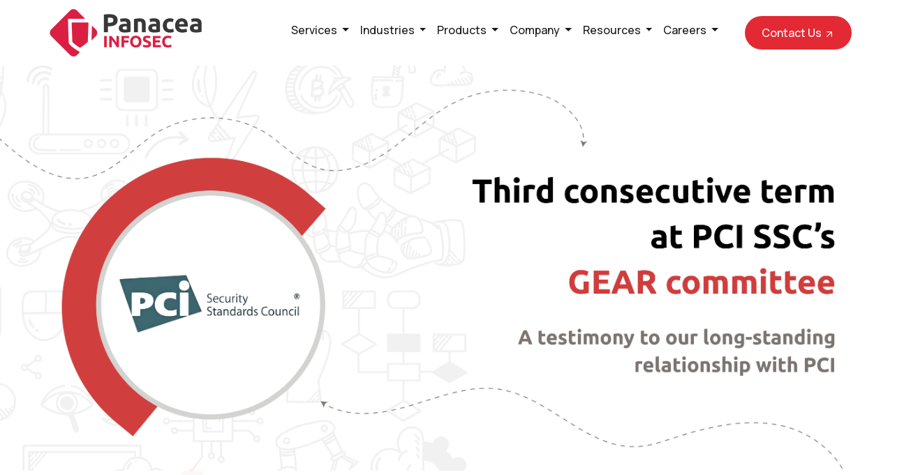

--- FILE ---
content_type: text/html; charset=UTF-8
request_url: https://panaceainfosec.com/
body_size: 22613
content:
<!DOCTYPE html>
<html lang="en">

<head>

    <meta charset="UTF-8">
    <meta http-equiv="X-UA-Compatible" content="IE=edge">
    <meta name="viewport" content="width=device-width, initial-scale=1.0">
    <title>Information Security Consulting Company | Panacea Infosec</title>
    <meta name="robots" content="index, follow">
    <meta property="og:title" content="Information Security Consulting Company | Panacea Infosec">
    <meta property="og:type" content="website">
    <meta property="og:site_name" content="panaceainfosec">
    <meta property="og:image"
        content="https://panaceainfosec.com/assets/frontend/uploads/logo/1706872335_561bbda43d359aac0b29.png">


    <meta property="og:description"
        content="Panacea Infosec, a QSA company, provides PCI DSS, CERT-In, ISO, GDPR, HIPAA, SOC compliance services covering all aspects of information security.">
    <meta name="twitter:title" content="Information Security Consulting Company | Panacea Infosec" />
    <meta name="twitter:card" content="summary" />
    <meta name="twitter:image"
        content="https://panaceainfosec.com/assets/frontend/uploads/logo/1706872335_561bbda43d359aac0b29.png">

    <meta name="twitter:description"
        content="Panacea Infosec, a QSA company, provides PCI DSS, CERT-In, ISO, GDPR, HIPAA, SOC compliance services covering all aspects of information security." />

    <meta name="X-CSRF-TOKEN" content="17f212ada8b95570f6eb1e85ead163a33d26069d0eb23614729c73fa110c8501">    <meta name="keywords" content="Panacea Infosec, a QSA company, provides PCI DSS, CERT-In, ISO, GDPR, HIPAA, SOC compliance services covering all aspects of information security.">

    <meta name="description"
        content="Panacea Infosec, a QSA company, provides PCI DSS, CERT-In, ISO, GDPR, HIPAA, SOC compliance services covering all aspects of information security.">

            <link rel="canonical" href="https://panaceainfosec.com">
    


    <!-- Preconnect -->
    <link rel="preconnect" href="https://fonts.googleapis.com">
    <link rel="preconnect" href="https://fonts.gstatic.com/" crossorigin>

    <link href="https://fonts.googleapis.com/css2?family=Manrope:wght@400;500;600;700;800&display=swap"
        rel="stylesheet">

    <!-- favicon -->
    <link rel="apple-touch-icon" sizes="180x180" href="/assets/frontend/uploads/favicons/apple-touch-icon.png">
    <link rel="icon" type="image/png" sizes="32x32" href="/assets/frontend/uploads/favicons/favicon-32x32.png">
    <link rel="icon" type="image/png" sizes="16x16" href="/assets/frontend/uploads/favicons/favicon-16x16.png">
    <link rel="mask-icon" href="/assets/frontend/uploads/favicons/safari-pinned-tab.svg" color="#5bbad5">
    <meta name="msapplication-TileColor" content="#da532c">
    <meta name="theme-color" content="#ffffff">





    <!-- ================================ Preload CSS ================================== -->

<link rel="preload"
      href="/assets/frontend/vendor/css/common-vendor.css"
      as="style"
      onload="this.onload=null;this.rel='stylesheet'">

<link rel="preload"
      href="/assets/frontend/css/common.css"
      as="style"
      onload="this.onload=null;this.rel='stylesheet'">

<!-- Fallback for No JS -->
<noscript>
    <link rel="stylesheet" href="/assets/frontend/vendor/css/common-vendor.css">
    <link rel="stylesheet" href="/assets/frontend/css/common.css">
</noscript>

    <link rel="preload" href="/assets/frontend/vendor/js/common-vendor.js" as="script" />
    <link rel="preload" as="image" href="/assets/frontend/uploads/img/sliderMobile.png">
    <!-- ================================ CSS =============================================== -->


    <!--<link rel="stylesheet" href="/assets/frontend/vendor/css/common-vendor.css">
    <link rel="stylesheet" href="/assets/frontend/css/common.css">-->


    <!-- ================================ Javascript =============================================== -->


    <script src="/assets/frontend/vendor/js/common-vendor.js"></script>
    <script defer src="/assets/frontend/vendor/js/common-vendor-defer.js"></script>




    <!-- ========================= Custom =========================== -->
    <script defer src="/assets/frontend/js/form.js" type="module"></script>
    <script defer src="/assets/frontend/js/script.js" type="module"></script>
    <script>(function (w, d, s, l, i) {
            w[l] = w[l] || []; w[l].push({
                'gtm.start':
                    new Date().getTime(), event: 'gtm.js'
            }); var f = d.getElementsByTagName(s)[0],
                j = d.createElement(s), dl = l != 'dataLayer' ? '&l=' + l : ''; j.async = true; j.src =
                    'https://www.googletagmanager.com/gtm.js?id=' + i + dl; f.parentNode.insertBefore(j, f);
        })(window, document, 'script', 'dataLayer', 'GTM-KL5X9GCZ');</script>
</head>

<body class="home">
    <noscript><iframe src="https://www.googletagmanager.com/ns.html?id=GTM-KL5X9GCZ" height="0" width="0"
            style="display:none;visibility:hidden"></iframe></noscript>

    <div class="container-fluid wrapper p-0">
        <nav class="navbar navbar-expand-lg fixed-top py-0">
       
            <a href="https://panaceainfosec.com/" class="navbar-brand p-0">
                <img src="https://panaceainfosec.com/assets/frontend/uploads/logo/1706872335_561bbda43d359aac0b29.png" alt="logo">
            </a>
            <div class="contactUs d-flex d-md-none">
                                                                                                                                                                                                                                                                                                                                                                                                                                                                                                                                                                                                                                                                                                                                                                                                                                                                                                                                                                                                                                                                                                                                                                                                                                                                                                                                                                                                                                            <a href="/contact">
                                Contact Us
                                <img src="https://panaceainfosec.com/assets/frontend/uploads/arrow-up-right.webp" alt="arrow-right">
                            </a>
                            
            </div>
            <button class="navbar-toggler" data-toggle="collapse" data-target="#navbarCollapse">
                <span class="navbar-toggler-icon"></span>
                <span class="navbar-toggler-icon"></span>
                <span class="navbar-toggler-icon"></span>
            </button>
            <div class="collapse navbar-collapse" id="navbarCollapse">
                <ul class="navbar-nav ml-auto">

                                                                                                                                                                                                                                                                                                                                                                                                                                                                                                                                                                <li class="nav-item dropdown">
                                        <a class="nav-link dropdown-toggle"
                                            href="/services" role="button" data-toggle="dropdown" aria-expanded="false">
                                            Services                                        </a>
                                                                                    <div class="dropdown-menu">
                                                                                                    <a class="dropdown-item" href="/services/managed-security-services">Managed Security Services</a>
                                                                                                    <a class="dropdown-item" href="/services/training">Training</a>
                                                                                                    <a class="dropdown-item" href="/services/security-testing">IT Security Assessment</a>
                                                                                                    <a class="dropdown-item" href="/services/consulting-services">Cybersecurity Consulting</a>
                                                                                                    <a class="dropdown-item" href="/services/certifications">Compliance Certification</a>
                                                                                            </div>
                                                                            </li>
                                                                                                                                                                                                        <li class="nav-item dropdown">
                                        <a class="nav-link dropdown-toggle"
                                            href="/industries" role="button" data-toggle="dropdown" aria-expanded="false">
                                            Industries                                         </a>
                                                                                    <div class="dropdown-menu">
                                                                                                    <a class="dropdown-item" href="/banking">Banking</a>
                                                                                                    <a class="dropdown-item" href="/industries/financial-institutions">Financial  Institutions</a>
                                                                                                    <a class="dropdown-item" href="/industries/telecom-communications">Telecom &amp; Communications</a>
                                                                                                    <a class="dropdown-item" href="/industries/it-bpo-kpo">IT, BPO &amp; KPO</a>
                                                                                                    <a class="dropdown-item" href="/industries/payment-gateways-and-payment-processors">Payment Gateways and Payment Processors</a>
                                                                                                    <a class="dropdown-item" href="/industries/ecommerce-retail-merchants">ECommerce &amp; Retail Merchants</a>
                                                                                                    <a class="dropdown-item" href="/industries/tours-travels">Tours &amp; Travels</a>
                                                                                                    <a class="dropdown-item" href="/industries/healthcare">Healthcare</a>
                                                                                                    <a class="dropdown-item" href="/industries/insurance">Insurance</a>
                                                                                            </div>
                                                                            </li>
                                                                                                                                                                                <li class="nav-item dropdown">
                                        <a class="nav-link dropdown-toggle"
                                            href="/products" role="button" data-toggle="dropdown" aria-expanded="false">
                                            Products                                         </a>
                                                                                    <div class="dropdown-menu">
                                                                                                    <a class="dropdown-item" href="/products/pcds-panacea-card-data-scanner">PCDS – Panacea Card Data Scanner</a>
                                                                                                    <a class="dropdown-item" href="/products/psaq-panacea-saq-manager">PSAQ – Panacea SAQ Manager</a>
                                                                                                    <a class="dropdown-item" href="/products/pcmd-panacea-compliance-management-dashboard">PCMD – Panacea Compliance Management Dashboard</a>
                                                                                            </div>
                                                                            </li>
                                                                                                                                                                                <li class="nav-item dropdown">
                                        <a class="nav-link dropdown-toggle"
                                            href="/company" role="button" data-toggle="dropdown" aria-expanded="false">
                                            Company                                        </a>
                                                                                    <div class="dropdown-menu">
                                                                                                    <a class="dropdown-item" href="/company/#offices">About Us</a>
                                                                                                    <a class="dropdown-item" href="/company/#team">Team</a>
                                                                                                    <a class="dropdown-item" href="/company/#achievements">Achievements</a>
                                                                                                    <a class="dropdown-item" href="/company/#journey">Journey</a>
                                                                                            </div>
                                                                            </li>
                                                                                                                                                        <li class="nav-item dropdown">
                                        <a class="nav-link dropdown-toggle"
                                            href="#" role="button" data-toggle="dropdown" aria-expanded="false">
                                            Resources                                        </a>
                                                                                    <div class="dropdown-menu">
                                                                                                    <a class="dropdown-item" href="/blog">Blogs</a>
                                                                                                    <a class="dropdown-item" href="/case-study">Customer Success Stories</a>
                                                                                            </div>
                                                                            </li>
                                                                                                                                                                                <li class="nav-item dropdown">
                                        <a class="nav-link dropdown-toggle"
                                            href="/careers" role="button" data-toggle="dropdown" aria-expanded="false">
                                            Careers                                        </a>
                                                                                    <div class="dropdown-menu">
                                                                                                    <a class="dropdown-item" href="/careers/#offices">Work with us</a>
                                                                                                    <a class="dropdown-item" href="/careers/#culture">Our Culture</a>
                                                                                                    <a class="dropdown-item" href="/careers/#benefits">Our Benefits</a>
                                                                                                    <a class="dropdown-item" href="/careers/#moments">Gallery</a>
                                                                                            </div>
                                                                            </li>
                                                                                                                                                                                <li class="navbar-item contactUs d-none d-md-block">
                                        <a href="/contact" class="nav-link p-0">
                                            Contact Us                                            <img src="https://panaceainfosec.com/assets/frontend/uploads/arrow-up-right.webp"
                                                alt="arrow-right">
                                        </a>
                                    </li>
                                                                                                                                                                                                </ul>
            </div>
        </nav>
    </div><style>
    .competency .tile p{
        font-size: 19px;
    }
  .fixed-top{
        position: relative;
    }
    .middle-heade-imop-middle-right p{
        font-size: 18px;
        margin-bottom: 15px;
    }
    .middle-heade-imop .container{
        padding: 0 120px;
        width:100%;
        max-width:100%;
    }
    .middle-heade-imop-middle{     
        display: flex;
    width: 100%;
    justify-content: space-evenly;
    align-items: center;
    margin-top: 55px;
    margin-bottom: 50px;
    }
    .middle-heade-imop-middle h1 {
    font-size: 58px; 
    color: #1b1b1b;
    margin-bottom: 50px;
    text-transform: uppercase;    
    font-weight: 500;
}
.middle-heade-imop-middle h1 span {
    color: #e32933;
    font-weight: bold; 
    
}
.middle-heade-imop-middle-left{ 
    width: 50%;
}
.middle-heade-imop-middle-right{
    width: 48%;
}
/* faq code */
.faq-frame-main-home .panel-title > a:before {
    float: right !important;
    font-family: FontAwesome;
   content:"\2212";
    padding-right: 5px;
}

.faq-frame-main-home .panel-title a{
    color: #000;
    display: inline-block;
    width: 100%;
    font-size: 17px;
    padding-bottom: 10px;
}
.faq-frame-main-home .panel-title > a.collapsed:before {
    float: right !important;
    content:"\002B";
}
.faq-frame-main-home .panel-title > a:hover, 
.panel-title > a:active, 
.panel-title > a:focus  {
    text-decoration:none;
}
.faq-frame-main-home .panel-heading {
    padding: 6px 0px;
    border-bottom: 1px solid #0000001f;
    border-top-right-radius: 3px;
    border-top-left-radius: 3px;
}
.faq-frame-main-home .panel {
    margin-bottom: 15px !important;
    background-color: #ffffff;
    border: 1px solid transparent;
  
}
.faq-frame-main-home .panel:last-child .panel-heading{
    border-bottom: 0px solid #0000001f;
}
.faq-frame-main-home .jumbotron {
    padding-top: 30px;
    padding-bottom: 30px;
    margin-bottom: 30px;
    color: inherit;
    background-color: #00bcd4;
    text-align: center;
    color: #fff;
}
.faq-frame-main-home .panel-body{
    padding: 20px 5px; 
}
.faq-frame-main-home{
    padding:50px 0px;
}
.faq-middle-frame{
    width: 100%;
    margin: 0 auto;
    margin-top: 40px;
}

    .faq-middle-frame .col-md-6:nth-child(1) {
        border-right: 1px solid #ccc;
        padding-right: 30px;
}
.faq-middle-frame .col-md-6:nth-child(2) {
        padding-left: 30px;
}

@media all and (min-width:120px) and (max-width:620px) {
    .faq-middle-frame .col-md-6:nth-child(1) {   
        border-right: 0px solid #ccc;
        padding-right: 15px;
        padding-left: 15px;
}
.faq-middle-frame .col-md-6:nth-child(2) {
    padding-left: 15px;
    padding-right: 15px;
}
.faq-frame-main-home .panel:last-child .panel-heading {
    border-bottom: 1px solid #0000001f;
}
.faq-frame-main-home .faq-middle-frame .col-md-6:nth-child(2) .panel:last-child .panel-heading {
    border-bottom: 0px solid #0000001f;
} 
      
        .faq-middle-frame{width:100%;} 
        .faq-frame-main-home .panel-title a{
            font-size:16px;
            padding-right: 15px;
        }
    } 


/* faq code  end */


    .bannerBox .item .sliderText p{
        margin-bottom:10px;
    }
    .blogContent::before {
        content: "";
        position: absolute;
        height: 100%;
        width: 100%;
        background: #000000bf;
        border-top-left-radius: 15px;
        border-top-right-radius: 15px;
    }
     
    @media all and (min-width:120px) and (max-width:620px) {  

.timeline__item{
    padding: 0 0em 0 0 !important;
}
.timeline-slider__item {
    padding: 0 0em 0 0 !important; 
}

}



.main-frame.best-seller {
        margin-top: 0px;
    }

    .bannerBox {
        margin-top: 0px;
    }

    .bannerBox #sync2 {
        position: relative;
        bottom: 0px;

    }

    .mobile-nanner {
        display: none !important;
    }
.middle-heade-imop-middle-left.new span{
    display:block;
}
    @media all and (min-width:120px) and (max-width:620px) {
        .bannerBox {
            margin-top: 0px;
        }
        .main-frame.best-seller {
    margin-top: 0px;
    overflow: hidden;
}
        .mobile-nanner {
            display: inherit !important;
        }

        .desktop-nanner {
            display: none !important;
        }
        .middle-heade-imop-middle {
    display: inline-block;
    width: 100%;
    justify-content: space-evenly;
    align-items: center;
    margin-top: 40px;
    margin-bottom: 50px;
}
.middle-heade-imop-middle h1 {
    font-size: 24px;
    color: #1b1b1b;
    margin-bottom: 20px;
    text-transform: uppercase;
    font-weight: 500;
}
.middle-heade-imop-middle-left {
    width: 100%;
}
.middle-heade-imop-middle-right {
    width: 100%;
}
.middle-heade-imop .container {
    padding: 25px;
    width: 100%;
    max-width: 100%;
    padding-bottom: 0px;
}
.middle-heade-imop-middle-left.new span {
    display: inline;
}
.middle-heade-imop-middle-right p {
    font-size: 15px;
    margin-bottom: 15px;
}
       
    }
</style>

    <section class="bannerBox">
        <span class="shield"><img alt="icon" width="345" height="660"
                src="https://panaceainfosec.com/assets/frontend/uploads/media/1707209252_ab57554704392649f899.png"></span>
       
                <section class="main-frame best-seller">
            <div class="container-middle">

                <div class="Testimonials-slider-frame animfadeIn">
                    <div class="best-seller-container slick-slider">
                       
                        <div class="Testimonials-middle-frame">
                      

                                <img class="desktop-nanner"
                                src="https://panaceainfosec.com/assets/frontend/uploads/img/banner-1.webp" alt="Our IT cybersecurity company offers comprehensive information security services, including audits, risk assessments, and PCI DSS compliance with certified PCI QSA experts and qualified security assessor certification."/>
                            <img class="mobile-nanner"
                                src="https://panaceainfosec.com/assets/frontend/uploads/mobile-banner-2.webp" alt="Our IT cybersecurity company offers comprehensive information security services, including audits, risk assessments, and PCI DSS compliance with certified PCI QSA experts and qualified security assessor certification." />
                        </div>
                        <div class="Testimonials-middle-frame">
                            <img class="desktop-nanner"
                                src="https://panaceainfosec.com/assets/frontend/uploads/img/banner9.webp" alt="Our payment security company specializes in PCI QSA services, offering robust payment security solutions, PCI DSS compliance audits, and expertise as a trusted PCI QSA company."/>
                            <img class="mobile-nanner"
                                src="https://panaceainfosec.com/assets/frontend/uploads/mobile-banner-1.webp" alt="Our payment security company specializes in PCI QSA services, offering robust payment security solutions, PCI DSS compliance audits, and expertise as a trusted PCI QSA company."/>         
                        </div>                         
                        <div class="Testimonials-middle-frame">
                        <img class="desktop-nanner"
                                src="https://panaceainfosec.com/assets/frontend/uploads/banner-1.webp" alt="Our information security management services position us among the top information security consulting firms, providing expert vendor risk assessments and solutions as trusted information security providers."/>
                            <img class="mobile-nanner"
                                src="https://panaceainfosec.com/assets/frontend/uploads/mobile-banner-3.webp" alt="Our information security management services position us among the top information security consulting firms, providing expert vendor risk assessments and solutions as trusted information security providers." />
                        </div>





                    </div>
                </div>
            </div>
        </section>


        <section class="middle-heade-imop">
            <div class="container">
               <div class="middle-heade-imop-middle">
                  <div class="middle-heade-imop-middle-left new">
                  <h1 class="h1">A GLOBAL PILLAR OF <span>  INFORMATION </span> <span>SECURITY</span>   </h1> 
                  </div> 
                  <div class="middle-heade-imop-middle-right new">
                    <p>We are a leading <span>PCI Qualified Security Assessor (QSA)</span> and an official certifying body for the <span>Payment Card Industry Security Standards Council (PCI SSC).</span></p>
                    <p>Comprehensive compliance and verifiable information security frameworks are delivered as the cornerstone of our information security consulting services, rigorous testing protocols, trusted solutions, managed security offerings, and expert training programs.</p>
                    <p>As a leading information security consulting firm, we ensure the highest standards in cybersecurity, helping organizations safeguard their critical assets.</p>

                  </div> 
               </div>
            </div>
        </section>



                    <div id="sync2" class="owl-carousel owl-theme">

                                    <div class="item">
                        <img class="current" src="https://panaceainfosec.com/assets/frontend/uploads/media/1707301566_08e0ecdd10daad713ab3.png"
                            alt="Certification &amp; Assessment -icon">
                        <h2>Certification &amp; Assessment </h2>
                    </div>
                                    <div class="item">
                        <img class="current" src="https://panaceainfosec.com/assets/frontend/uploads/media/1707301231_e21e5e413aa8a3d498b7.png"
                            alt="Security Testing-icon">
                        <h2>Security Testing</h2>
                    </div>
                                    <div class="item">
                        <img class="current" src="https://panaceainfosec.com/assets/frontend/uploads/media/1707301379_ba6b4f0dc278aec3bbbc.png"
                            alt="Managed Security  Services-icon">
                        <h2>Managed Security  Services</h2>
                    </div>
                                    <div class="item">
                        <img class="current" src="https://panaceainfosec.com/assets/frontend/uploads/media/1707301297_ac2210dbdd1b9844d69c.png"
                            alt="Security  Products-icon">
                        <h2>Security  Products</h2>
                    </div>
                                    <div class="item">
                        <img class="current" src="https://panaceainfosec.com/assets/frontend/uploads/media/1707301483_5dd9e3dfb36bd43127c8.png"
                            alt="Security   Consulting-icon">
                        <h2>Security   Consulting</h2>
                    </div>
                


            </div>

            </section>



    <section class="clientLogos services">
        <div class="container">
            <div class="sectionHeading">
                <h2>Offering an array of  <span>  information security service</span>    </h2>
                <p></p>
            </div>
            <div class="col-12">
                <div class="tabMenu">
                    <ul>
                                                        <li><span class="tabsBtn  active" data-id="tab453">
                                        We Certify</span></li>
                                                                <li><span class="tabsBtn  " data-id="tab454">
                                        We Consult</span></li>
                                                                <li><span class="tabsBtn  " data-id="tab455">
                                        We Assess</span></li>
                                                                <li><span class="tabsBtn  " data-id="tab456">
                                        We Manage</span></li>
                                                                <li><span class="tabsBtn  " data-id="tab499">
                                        We Train</span></li>
                                                    </ul>
                </div><!--end of tab-menu-->

                                        <div class="tabBox tab-active " data-id="tab453">
                            <div class="row">
                                <div class="col-12 col-sm-12 col-md-4">
                                    <div class="imageBox">
                                        <img loading="lazy"
                                            src="https://panaceainfosec.com/assets/frontend/uploads/media/1718082140_f527292da7a89c750381.webp"
                                            class="img-fluid" alt="Compliance Certification">
                                    </div>
                                </div>
                                <div class="col-12 col-sm-12 col-md-8">
                                    <div class="serviceText">
                                        <h4>Compliance Certification</h4>
                                        <div class="description">
                                            <p>We are an accredited certification body for PCI DSS and ISO 27001 ISMS certifications. We maintain compliance standards, build customer confidence, and pave the way for business growth.</p>
<p> </p>
<p>•    PCI DSS Certification <br />•    ISO 27001 Certification</p>                                        </div>
                                    </div>
                                </div>
                            </div>
                        </div><!--end of tab one-->
                                                <div class="tabBox  " data-id="tab454">
                            <div class="row">
                                <div class="col-12 col-sm-12 col-md-4">
                                    <div class="imageBox">
                                        <img loading="lazy"
                                            src="https://panaceainfosec.com/assets/frontend/uploads/media/1707737191_020f6ea9b40ca2932d5a.webp"
                                            class="img-fluid" alt="Cybersecurity Consulting">
                                    </div>
                                </div>
                                <div class="col-12 col-sm-12 col-md-8">
                                    <div class="serviceText">
                                        <h4>Cybersecurity Consulting</h4>
                                        <div class="description">
                                            <p>We leverage our robust consulting expertise to craft cutting-edge information security solutions, encompassing implementation and managed services for comprehensive end-to-end protection.</p>
<div class="row m-0">
<div class="col-12 col-md-4">
<ul>
<li>ISO 27001 ISMS Implementation</li>
<li>RBI PSS Audit</li>
<li>IATA PCI Compliance</li>
<li>Vendor Security Audits</li>
</ul>
</div>
<div class="col-12 col-md-4">
<ul>
<li>ISO 22301 BCMS Implementation</li>
<li>HIPAA Consulting</li>
<li>PCI SAQ Compliance</li>
<li> 
</ul>
</div>
<div class="col-12 col-md-4">
<ul>
<li>Gramm-Leach-Bliley Act (GLBA)</li>
<li>SOX Consulting</li>
<li>Information Security</li>
<li>PCI 3DS</li>
</ul>
</div>
</div>                                        </div>
                                    </div>
                                </div>
                            </div>
                        </div><!--end of tab one-->
                                                <div class="tabBox  " data-id="tab455">
                            <div class="row">
                                <div class="col-12 col-sm-12 col-md-4">
                                    <div class="imageBox">
                                        <img loading="lazy"
                                            src="https://panaceainfosec.com/assets/frontend/uploads/media/1718082140_e0d62ea927625a86c11d.webp"
                                            class="img-fluid" alt="IT Security Assessment">
                                    </div>
                                </div>
                                <div class="col-12 col-sm-12 col-md-8">
                                    <div class="serviceText">
                                        <h4>IT Security Assessment</h4>
                                        <div class="description">
                                            <p>We evaluate the effectiveness of security controls across the IT Infrastructures to find vulnerabilities and mitigate risks based on globally recognized assessment standards.</p>
<p style="text-align:left;"><br />•    Network Vulnerability Assessment<br />•    Web Application Security Testing<br />•    Network Penetration Testing<br />•    Secure Code Review<br />•    Wireless Security Testing</p>
<p> </p>                                        </div>
                                    </div>
                                </div>
                            </div>
                        </div><!--end of tab one-->
                                                <div class="tabBox  " data-id="tab456">
                            <div class="row">
                                <div class="col-12 col-sm-12 col-md-4">
                                    <div class="imageBox">
                                        <img loading="lazy"
                                            src="https://panaceainfosec.com/assets/frontend/uploads/media/1718036867_82206182bd4c83a02a7a.webp"
                                            class="img-fluid" alt="Managed Security Services Provider  (MSSP)">
                                    </div>
                                </div>
                                <div class="col-12 col-sm-12 col-md-8">
                                    <div class="serviceText">
                                        <h4>Managed Security Services Provider  (MSSP)</h4>
                                        <div class="description">
                                            <p>With robust technology, people, facilities, and processes, our Managed Security Services proactively takes care of your enterprise’s critical digital assets 24x7 – from the simplest to the most complex security incidents.</p>
<p><br />•    Log review and events correlation (SIEM)<br />•    Cyber Forensics<br />•    File integrity review<br />•    Malware Analysis<br />•    Wireless Security Testing</p>                                        </div>
                                    </div>
                                </div>
                            </div>
                        </div><!--end of tab one-->
                                                <div class="tabBox  " data-id="tab499">
                            <div class="row">
                                <div class="col-12 col-sm-12 col-md-4">
                                    <div class="imageBox">
                                        <img loading="lazy"
                                            src="https://panaceainfosec.com/assets/frontend/uploads/media/1718037064_c820ea5197d34484ec37.webp"
                                            class="img-fluid" alt="Information Security Training">
                                    </div>
                                </div>
                                <div class="col-12 col-sm-12 col-md-8">
                                    <div class="serviceText">
                                        <h4>Information Security Training</h4>
                                        <div class="description">
                                            <p>With comprehensive range of specialized courses in PCI DSS Implementation, ISO 27001, Application Security, and Cyber Security backed by experienced Industry experts, providing patient guidance for both corporate and individual. </p>
<div class="row m-0">
<div class="col-12 col-md-4">
<ul>
<li>PCI DSS Implementation Training</li>
</ul>
</div>
<div class="col-12 col-md-4">
<ul>
<li>ISO 27001:2013 Training</li>
</ul>
</div>
<div class="col-12 col-md-4">
<ul>
<li>Application Security Training</li>
</ul>
</div>
</div>                                        </div>
                                    </div>
                                </div>
                            </div>
                        </div><!--end of tab one-->
                        
            </div>
        </div>
    </section>




    <section class="competency" id="counter"
        data-background="https://panaceainfosec.com/assets/frontend/uploads/background12.webp">
        <div class="container">
            <div class="sectionHeading">
                <h2>Stats show  <span> our competency  </span></h2>
                <p>As a globally established <span>Information Security Partner, </span>we enable businesses to run efficient security programs  <span>without massively large budgets </span></p>

            </div>
            <div class="col-12">
                <div class="row m-0 counter">

                                                <div class="col-6 col-sm-6 col-md-3 pr-1 pl-1 mb-2">
                                <div class="tile d-flex justify-content-end flex-column">
                                    <img src="https://panaceainfosec.com/assets/frontend/uploads/media/1707302116_c6e0984c88c07a584a93.png"
                                        alt="Countries with our footprint">
                                    <h6><b>50</b>
                                        <spna>+</spna>
                                    </h6>
                                    <p>Countries with our footprint</p>
                                </div>
                            </div>
                                                    <div class="col-6 col-sm-6 col-md-3 pr-1 pl-1 mb-2">
                                <div class="tile d-flex justify-content-end flex-column">
                                    <img src="https://panaceainfosec.com/assets/frontend/uploads/media/1707302116_d8ab25ac5710210eb517.png"
                                        alt="Clients in diverse sectors">
                                    <h6><b>1300</b>
                                        <spna>+</spna>
                                    </h6>
                                    <p>Clients in diverse sectors</p>
                                </div>
                            </div>
                                                    <div class="col-6 col-sm-6 col-md-3 pr-1 pl-1 mb-2">
                                <div class="tile d-flex justify-content-end flex-column">
                                    <img src="https://panaceainfosec.com/assets/frontend/uploads/media/1707302116_6771908d80fb6cd70d4f.png"
                                        alt="SAQ merchants supported">
                                    <h6><b>900</b>
                                        <spna>+</spna>
                                    </h6>
                                    <p>SAQ merchants supported</p>
                                </div>
                            </div>
                                                    <div class="col-6 col-sm-6 col-md-3 pr-1 pl-1 mb-2">
                                <div class="tile d-flex justify-content-end flex-column">
                                    <img src="https://panaceainfosec.com/assets/frontend/uploads/media/1707302116_fa1197a20d73c457c41d.png"
                                        alt="Level 1 PCI Certifications provided">
                                    <h6><b>1000</b>
                                        <spna>+</spna>
                                    </h6>
                                    <p>Level 1 PCI Certifications provided</p>
                                </div>
                            </div>
                        

                </div>
            </div>
        </div>
    </section>

    <section class="client sectors home-client">
        <div class="container">
            <div class="sectionHeading">
                <h2>We <b>secure business</b> <br /> of all size</h2>
                <p>Organizations across industries  <b>secure their data, reduce security risks,  </b>and <b>respond faster to threats</b> - with Panacea mapping their security footprints.</p>
            </div>
            <div class="col-12">
                <div class="row">

                    
                            <div class="col-6  col-md-4 col-lg-3  px-1 pr-md-1 mb-2">
                                <div class="tile">
                                    <div class="flipFront">
                                        <img loading="lazy" class="sectorsIcon"
                                            src="https://panaceainfosec.com/assets/frontend/uploads/media/1707302816_fc117832fd4abbf8f881.png"
                                            alt="Banks &amp; Financial Institutions">
                                        <h6><b>Banks &amp; Financial Institutions</b></h6>
                                        <p class="d-block d-md-none">Maintaining compliance with regulations and providing detailed reports. </p>
                                        <a href="/banking" class="d-block d-md-none"><img alt="arrow-up-right"
                                                src="https://panaceainfosec.com/assets/frontend/uploads/arrow-up-right.webp"></a>
                                    </div>
                                    <div class="flipBack d-none d-md-block">
                                        <p>
                                            Maintaining compliance with regulations and providing detailed reports.                                         </p>
                                        <a href="/banking"><img alt="arrow-up-right"
                                                src="https://panaceainfosec.com/assets/frontend/uploads/arrow-up-right.webp"></a>
                                    </div>
                                </div>
                            </div>
                        
                            <div class="col-6  col-md-4 col-lg-3  px-1 pr-md-1 mb-2">
                                <div class="tile">
                                    <div class="flipFront">
                                        <img loading="lazy" class="sectorsIcon"
                                            src="https://panaceainfosec.com/assets/frontend/uploads/media/1707304339_9ca85e147c7db3f93443.png"
                                            alt="Telecom &amp; Communications">
                                        <h6><b>Telecom &amp; Communications</b></h6>
                                        <p class="d-block d-md-none">Constantly adapting to industry regulations, innovations and customer needs</p>
                                        <a href="/industries/telecom-communications" class="d-block d-md-none"><img alt="arrow-up-right"
                                                src="https://panaceainfosec.com/assets/frontend/uploads/arrow-up-right.webp"></a>
                                    </div>
                                    <div class="flipBack d-none d-md-block">
                                        <p>
                                            Constantly adapting to industry regulations, innovations and customer needs                                        </p>
                                        <a href="/industries/telecom-communications"><img alt="arrow-up-right"
                                                src="https://panaceainfosec.com/assets/frontend/uploads/arrow-up-right.webp"></a>
                                    </div>
                                </div>
                            </div>
                        
                            <div class="col-6  col-md-4 col-lg-3  px-1 pr-md-1 mb-2">
                                <div class="tile">
                                    <div class="flipFront">
                                        <img loading="lazy" class="sectorsIcon"
                                            src="https://panaceainfosec.com/assets/frontend/uploads/media/1707737511_0a70bceb6818222bcc09.png"
                                            alt="IT, BPO &amp; KPO">
                                        <h6><b>IT, BPO &amp; KPO</b></h6>
                                        <p class="d-block d-md-none">Keeping data safe and secure - trusted protection for IT, BPO &amp;amp; KPO industries.</p>
                                        <a href="/industries/it-bpo-kpo" class="d-block d-md-none"><img alt="arrow-up-right"
                                                src="https://panaceainfosec.com/assets/frontend/uploads/arrow-up-right.webp"></a>
                                    </div>
                                    <div class="flipBack d-none d-md-block">
                                        <p>
                                            Keeping data safe and secure - trusted protection for IT, BPO &amp;amp; KPO industries.                                        </p>
                                        <a href="/industries/it-bpo-kpo"><img alt="arrow-up-right"
                                                src="https://panaceainfosec.com/assets/frontend/uploads/arrow-up-right.webp"></a>
                                    </div>
                                </div>
                            </div>
                        
                            <div class="col-6  col-md-4 col-lg-3  px-1 pr-md-1 mb-2">
                                <div class="tile">
                                    <div class="flipFront">
                                        <img loading="lazy" class="sectorsIcon"
                                            src="https://panaceainfosec.com/assets/frontend/uploads/media/1707737511_4ae9dbc1767fa2180692.png"
                                            alt="eCommerce Merchants">
                                        <h6><b>eCommerce Merchants</b></h6>
                                        <p class="d-block d-md-none">Securing digital storefronts from cyber threats and compliance with standards.</p>
                                        <a href="/industries/ecommerce-retail-merchants" class="d-block d-md-none"><img alt="arrow-up-right"
                                                src="https://panaceainfosec.com/assets/frontend/uploads/arrow-up-right.webp"></a>
                                    </div>
                                    <div class="flipBack d-none d-md-block">
                                        <p>
                                            Securing digital storefronts from cyber threats and compliance with standards.                                        </p>
                                        <a href="/industries/ecommerce-retail-merchants"><img alt="arrow-up-right"
                                                src="https://panaceainfosec.com/assets/frontend/uploads/arrow-up-right.webp"></a>
                                    </div>
                                </div>
                            </div>
                        
                            <div class="col-6  col-md-4 col-lg-3  px-1 pr-md-1 mb-2">
                                <div class="tile">
                                    <div class="flipFront">
                                        <img loading="lazy" class="sectorsIcon"
                                            src="https://panaceainfosec.com/assets/frontend/uploads/media/1707737511_08af874f5d1fe5e8d7fd.png"
                                            alt="Tours &amp; Travels">
                                        <h6><b>Tours &amp; Travels</b></h6>
                                        <p class="d-block d-md-none">Safeguarding the industry from cyber threats, keeping security the top priority. </p>
                                        <a href="/industries/tours-travels" class="d-block d-md-none"><img alt="arrow-up-right"
                                                src="https://panaceainfosec.com/assets/frontend/uploads/arrow-up-right.webp"></a>
                                    </div>
                                    <div class="flipBack d-none d-md-block">
                                        <p>
                                            Safeguarding the industry from cyber threats, keeping security the top priority.                                         </p>
                                        <a href="/industries/tours-travels"><img alt="arrow-up-right"
                                                src="https://panaceainfosec.com/assets/frontend/uploads/arrow-up-right.webp"></a>
                                    </div>
                                </div>
                            </div>
                        
                            <div class="col-6  col-md-4 col-lg-3  px-1 pr-md-1 mb-2">
                                <div class="tile">
                                    <div class="flipFront">
                                        <img loading="lazy" class="sectorsIcon"
                                            src="https://panaceainfosec.com/assets/frontend/uploads/media/1707737511_bdcf023e96fe5c78998e.png"
                                            alt="Healthcare">
                                        <h6><b>Healthcare</b></h6>
                                        <p class="d-block d-md-none">Protecting  data and information with top-notch security measures.</p>
                                        <a href="/industries/healthcare" class="d-block d-md-none"><img alt="arrow-up-right"
                                                src="https://panaceainfosec.com/assets/frontend/uploads/arrow-up-right.webp"></a>
                                    </div>
                                    <div class="flipBack d-none d-md-block">
                                        <p>
                                            Protecting  data and information with top-notch security measures.                                        </p>
                                        <a href="/industries/healthcare"><img alt="arrow-up-right"
                                                src="https://panaceainfosec.com/assets/frontend/uploads/arrow-up-right.webp"></a>
                                    </div>
                                </div>
                            </div>
                        
                            <div class="col-6  col-md-4 col-lg-3  px-1 pr-md-1 mb-2">
                                <div class="tile">
                                    <div class="flipFront">
                                        <img loading="lazy" class="sectorsIcon"
                                            src="https://panaceainfosec.com/assets/frontend/uploads/media/1707302816_8e47e8560bdbca2b61a9.png"
                                            alt="Insurance">
                                        <h6><b>Insurance</b></h6>
                                        <p class="d-block d-md-none">Assisting insurance firms in maintaining customer data in a safer environment, while ensuring compliance with PCI and ISMS.</p>
                                        <a href="/industries/insurance" class="d-block d-md-none"><img alt="arrow-up-right"
                                                src="https://panaceainfosec.com/assets/frontend/uploads/arrow-up-right.webp"></a>
                                    </div>
                                    <div class="flipBack d-none d-md-block">
                                        <p>
                                            Assisting insurance firms in maintaining customer data in a safer environment, while ensuring compliance with PCI and ISMS.                                        </p>
                                        <a href="/industries/insurance"><img alt="arrow-up-right"
                                                src="https://panaceainfosec.com/assets/frontend/uploads/arrow-up-right.webp"></a>
                                    </div>
                                </div>
                            </div>
                        
                            <div class="col-6  col-md-4 col-lg-3  px-1 pr-md-1 mb-2">
                                <div class="tile">
                                    <div class="flipFront">
                                        <img loading="lazy" class="sectorsIcon"
                                            src="https://panaceainfosec.com/assets/frontend/uploads/media/1707302816_6bd1b466f12a886be404.png"
                                            alt="Payment Gateways and Processors">
                                        <h6><b>Payment Gateways and Processors</b></h6>
                                        <p class="d-block d-md-none">Ensure compliance with standards for protection of data, ensuring safe and secure transactions.  </p>
                                        <a href="/industries/payment-gateways-and-payment-processors" class="d-block d-md-none"><img alt="arrow-up-right"
                                                src="https://panaceainfosec.com/assets/frontend/uploads/arrow-up-right.webp"></a>
                                    </div>
                                    <div class="flipBack d-none d-md-block">
                                        <p>
                                            Ensure compliance with standards for protection of data, ensuring safe and secure transactions.                                          </p>
                                        <a href="/industries/payment-gateways-and-payment-processors"><img alt="arrow-up-right"
                                                src="https://panaceainfosec.com/assets/frontend/uploads/arrow-up-right.webp"></a>
                                    </div>
                                </div>
                            </div>
                        

                </div>
            </div>
        </div>
    </section>


    <section class="journey" data-background="https://panaceainfosec.com/assets/frontend/uploads/background12.webp">
        <div class="container">
            <div class="sectionHeading">
                <h2><span>Our journey</span> over a decade</h2>
                <p>With a deep understanding of the complexities of modern financial ecosystems, we are here to safeguard every transaction, everywhere.</p>
            </div>
        </div>
        <div class="col-12 p-0">
            <div class="timeline-slider">
                <div class="timeline-slider__wrp swiper-wrapper ">

                                                <div class="timeline-slider__item swiper-slide">
                                <span class="timeline__item">
                                    <img loading="lazy" src="https://panaceainfosec.com/assets/frontend/uploads/media/1713245373_970acbfbf75f6d0661ec.webp"
                                        alt="Started as a private limited company in New Delhi">
                                    <div class="timeline-box">
                                        <span class="timeline-box__title"><i class="bi bi-check-lg"></i></span>
                                        <hr>
                                    </div>
                                    <div class="timeline__title">
                                        2012                                    </div>

                                    <p class="timeline__txt">
                                        Started as a private limited company in New Delhi                                    </p>
                                </span>
                            </div>

                                                    <div class="timeline-slider__item swiper-slide">
                                <span class="timeline__item">
                                    <img loading="lazy" src="https://panaceainfosec.com/assets/frontend/uploads/media/1713246310_0ca96e97df4114f4081e.webp"
                                        alt="Accredited as payment security auditor and won its first client, a payment gateway">
                                    <div class="timeline-box">
                                        <span class="timeline-box__title"><i class="bi bi-check-lg"></i></span>
                                        <hr>
                                    </div>
                                    <div class="timeline__title">
                                        2013                                    </div>

                                    <p class="timeline__txt">
                                        Accredited as payment security auditor and won its first client, a payment gateway                                    </p>
                                </span>
                            </div>

                                                    <div class="timeline-slider__item swiper-slide">
                                <span class="timeline__item">
                                    <img loading="lazy" src="https://panaceainfosec.com/assets/frontend/uploads/media/1713246310_d94de33a0328de590608.webp"
                                        alt="First large client, a nationalized bank, a game changer event">
                                    <div class="timeline-box">
                                        <span class="timeline-box__title"><i class="bi bi-check-lg"></i></span>
                                        <hr>
                                    </div>
                                    <div class="timeline__title">
                                        2014                                    </div>

                                    <p class="timeline__txt">
                                        First large client, a nationalized bank, a game changer event                                    </p>
                                </span>
                            </div>

                                                    <div class="timeline-slider__item swiper-slide">
                                <span class="timeline__item">
                                    <img loading="lazy" src="https://panaceainfosec.com/assets/frontend/uploads/media/1713246310_f1cc0c541bec7e355b83.webp"
                                        alt="Crossed 100 clients mark, reached 9 countries">
                                    <div class="timeline-box">
                                        <span class="timeline-box__title"><i class="bi bi-check-lg"></i></span>
                                        <hr>
                                    </div>
                                    <div class="timeline__title">
                                        2016                                    </div>

                                    <p class="timeline__txt">
                                        Crossed 100 clients mark, reached 9 countries                                    </p>
                                </span>
                            </div>

                                                    <div class="timeline-slider__item swiper-slide">
                                <span class="timeline__item">
                                    <img loading="lazy" src="https://panaceainfosec.com/assets/frontend/uploads/media/1713246310_ee27e5d12024cf103519.webp"
                                        alt="Crossed 200 clients">
                                    <div class="timeline-box">
                                        <span class="timeline-box__title"><i class="bi bi-check-lg"></i></span>
                                        <hr>
                                    </div>
                                    <div class="timeline__title">
                                        2017                                    </div>

                                    <p class="timeline__txt">
                                        Crossed 200 clients                                    </p>
                                </span>
                            </div>

                                                    <div class="timeline-slider__item swiper-slide">
                                <span class="timeline__item">
                                    <img loading="lazy" src="https://panaceainfosec.com/assets/frontend/uploads/media/1713246310_c6efcc028f274d89f913.webp"
                                        alt="Started 4 new service verticals">
                                    <div class="timeline-box">
                                        <span class="timeline-box__title"><i class="bi bi-check-lg"></i></span>
                                        <hr>
                                    </div>
                                    <div class="timeline__title">
                                        2018                                    </div>

                                    <p class="timeline__txt">
                                        Started 4 new service verticals                                    </p>
                                </span>
                            </div>

                                                    <div class="timeline-slider__item swiper-slide">
                                <span class="timeline__item">
                                    <img loading="lazy" src="https://panaceainfosec.com/assets/frontend/uploads/media/1713246310_cf65a465615e0f812de6.webp"
                                        alt="Clients in 42 countries">
                                    <div class="timeline-box">
                                        <span class="timeline-box__title"><i class="bi bi-check-lg"></i></span>
                                        <hr>
                                    </div>
                                    <div class="timeline__title">
                                        2019                                    </div>

                                    <p class="timeline__txt">
                                        Clients in 42 countries                                    </p>
                                </span>
                            </div>

                                                    <div class="timeline-slider__item swiper-slide">
                                <span class="timeline__item">
                                    <img loading="lazy" src="https://panaceainfosec.com/assets/frontend/uploads/media/1713246310_f12d9d38a666c802b294.webp"
                                        alt="Clients in 47 countries including 25+ banks">
                                    <div class="timeline-box">
                                        <span class="timeline-box__title"><i class="bi bi-check-lg"></i></span>
                                        <hr>
                                    </div>
                                    <div class="timeline__title">
                                        2020                                    </div>

                                    <p class="timeline__txt">
                                        Clients in 47 countries including 25+ banks                                    </p>
                                </span>
                            </div>

                                                    <div class="timeline-slider__item swiper-slide">
                                <span class="timeline__item">
                                    <img loading="lazy" src="https://panaceainfosec.com/assets/frontend/uploads/media/1713246310_1c1e32599a1132367e40.webp"
                                        alt="Became PCI GEAR Executive level Member, part of top 28">
                                    <div class="timeline-box">
                                        <span class="timeline-box__title"><i class="bi bi-check-lg"></i></span>
                                        <hr>
                                    </div>
                                    <div class="timeline__title">
                                        2020                                    </div>

                                    <p class="timeline__txt">
                                        Became PCI GEAR Executive level Member, part of top 28                                    </p>
                                </span>
                            </div>

                                                    <div class="timeline-slider__item swiper-slide">
                                <span class="timeline__item">
                                    <img loading="lazy" src="https://panaceainfosec.com/assets/frontend/uploads/media/1713246310_0b3b0e34ccf6287bbfcd.webp"
                                        alt="Recipient of the Deloitte Tech Fast 50 India 2020 Award (21st Rank)">
                                    <div class="timeline-box">
                                        <span class="timeline-box__title"><i class="bi bi-check-lg"></i></span>
                                        <hr>
                                    </div>
                                    <div class="timeline__title">
                                        2021                                    </div>

                                    <p class="timeline__txt">
                                        Recipient of the Deloitte Tech Fast 50 India 2020 Award (21st Rank)                                    </p>
                                </span>
                            </div>

                                                    <div class="timeline-slider__item swiper-slide">
                                <span class="timeline__item">
                                    <img loading="lazy" src="https://panaceainfosec.com/assets/frontend/uploads/media/1713246310_49e4f9f0215bc7435c9f.webp"
                                        alt="Admitted to Seed Transformation Program Class of 2022 by Stanford GSB">
                                    <div class="timeline-box">
                                        <span class="timeline-box__title"><i class="bi bi-check-lg"></i></span>
                                        <hr>
                                    </div>
                                    <div class="timeline__title">
                                        2021                                    </div>

                                    <p class="timeline__txt">
                                        Admitted to Seed Transformation Program Class of 2022 by Stanford GSB                                    </p>
                                </span>
                            </div>

                                                    <div class="timeline-slider__item swiper-slide">
                                <span class="timeline__item">
                                    <img loading="lazy" src="https://panaceainfosec.com/assets/frontend/uploads/media/1707829078_de3e070af5e2529c2c81.webp"
                                        alt="Added clients in 50+ countries and re-appointed to the prestigious GEAR Committee for the second term.">
                                    <div class="timeline-box">
                                        <span class="timeline-box__title"><i class="bi bi-check-lg"></i></span>
                                        <hr>
                                    </div>
                                    <div class="timeline__title">
                                        2022                                    </div>

                                    <p class="timeline__txt">
                                        Added clients in 50+ countries and re-appointed to the prestigious GEAR Committee for the second term.                                    </p>
                                </span>
                            </div>

                                                    <div class="timeline-slider__item swiper-slide">
                                <span class="timeline__item">
                                    <img loading="lazy" src="https://panaceainfosec.com/assets/frontend/uploads/media/team-work.png"
                                        alt="Servicing 1000+ clients and re-appointed to GEAR Committee for third term">
                                    <div class="timeline-box">
                                        <span class="timeline-box__title"><i class="bi bi-check-lg"></i></span>
                                        <hr>
                                    </div>
                                    <div class="timeline__title">
                                        2024                                    </div>

                                    <p class="timeline__txt">
                                        Servicing 1000+ clients and re-appointed to GEAR Committee for third term                                    </p>
                                </span>
                            </div>

                        

                </div>

                <div class="timeline-slider__arrows">
                    <button class="timeline-slider__arrow timeline-slider-prev">
                        <i class="bi bi-chevron-left"></i>prev
                    </button>
                    <button class="timeline-slider__arrow timeline-slider-next">
                        <i class="bi bi-chevron-right"></i>next
                    </button>
                </div>
            </div>
    </section>




    <section class="offices 1">
        <div class="container">
            <div class="sectionHeading">
                <h2><span>With a footprint </span> across the globe</h2>
            </div>
            <div class="map position-relative">
                <img alt="With a footprint across countries: Bahrain, Bangladesh, Benin, Cambodia, Canada, China, Croatia, Dominican Republic, Dubai, Egypt, Ethiopia, Ghana, Guatemala, India, Iraq, Ireland, Jamaica, Japan, Jordan, Kenya, Kuwait, Lebanon, Malaysia, Mauritius, Morocco, Nepal, Netherlands, Nigeria, Oman, Philippines, Qatar, Rwanda, Saudi Arabia, Singapore, South Africa, Sri Lanka, Tanzania, UAE, Uganda, UK, USA."
                    loading="lazy" src="https://panaceainfosec.com/assets/frontend/uploads/media/map-interactive-3.webp"
                    class="img-fluid d-none d-md-block">

                <div class="interative-map-traperaent">
                    <img alt="With a footprint across countries: Bahrain, Bangladesh, Benin, Cambodia, Canada, China, Croatia, Dominican Republic, Dubai, Egypt, Ethiopia, Ghana, Guatemala, India, Iraq, Ireland, Jamaica, Japan, Jordan, Kenya, Kuwait, Lebanon, Malaysia, Mauritius, Morocco, Nepal, Netherlands, Nigeria, Oman, Philippines, Qatar, Rwanda, Saudi Arabia, Singapore, South Africa, Sri Lanka, Tanzania, UAE, Uganda, UK, USA."
                        loading="lazy" src="https://panaceainfosec.com/assets/frontend/uploads/traparent-word-map.webp"
                        usemap="#image-map" class="img-fluid d-none d-md-block">

                    <map name="image-map">
                        <area target="" id="northAmerica" alt="North America" title="North America" href=""
                            coords="268,267,283,286,281,261,290,252,295,237,306,228,319,214,333,215,348,215,360,206,374,202,365,186,356,177,347,160,331,143,335,125,345,115,317,90,298,80,287,68,308,61,330,57,345,54,359,68,372,78,379,96,373,121,390,146,403,150,411,135,420,121,439,109,460,101,476,97,475,90,466,80,475,76,480,66,480,53,474,44,481,34,492,27,501,18,487,15,475,14,461,3,433,0,415,5,394,6,384,7,365,10,349,12,336,8,311,5,295,5,269,10,253,15,240,18,228,23,219,29,212,30,205,31,198,37,172,32,196,34,187,33,180,30,180,30,164,42,160,49,161,53,155,55,162,51,156,56,147,55,145,62,143,74,139,86,132,92,126,96,114,99,98,98,51,89,33,87,10,103,13,112,5,123,23,124,13,131,8,140,17,145,32,155,37,167,51,151,63,142,82,143,102,156,119,166,143,204,141,240,167,261,185,281,207,307,237,318,256,325,264,336,283,342,271,329,264,318,255,314,260,299,250,303,233,309,226,296,225,285,229,272,242,269,254,266,262,267,263,264,266,266,265,265,258,265,262,268,267,268,264,266"
                            shape="poly">
                        <area target="" id="southAmerica" alt="South America" title="South America" href=""
                            coords="343,336,333,335,327,328,323,328,312,331,303,335,291,347,291,363,283,384,292,405,299,418,314,432,314,455,310,501,303,523,302,556,311,571,328,571,318,554,325,546,326,531,336,519,343,506,354,500,364,489,373,484,381,474,387,463,393,451,405,448,413,440,419,430,419,414,426,405,431,391,425,384,408,379,393,374,380,364,375,353,354,349"
                            shape="poly">
                        <area target="" id="africa" alt="Africa" title="Africa" href=""
                            coords="488,295,504,278,516,261,528,249,550,249,570,246,581,247,581,256,596,266,606,269,614,259,628,265,634,266,649,268,655,286,662,300,668,315,679,330,693,336,702,329,708,334,701,345,693,360,680,368,671,380,666,391,674,405,674,420,660,429,655,440,649,457,640,468,633,482,618,486,607,487,599,475,594,460,583,428,590,414,584,385,573,376,575,360,561,352,551,352,536,356,518,354,508,348,495,328,491,319,491,309"
                            shape="poly">
                        <area target="" id="europe" alt="Europe" title="Europe" href=""
                            coords="544,171,551,182,553,192,569,177,586,174,600,175,613,171,624,155,637,145,615,146,613,140,620,130,622,121,614,120,603,134,602,145,599,157,592,165,582,164,583,156,569,154,563,149,565,134,584,123,592,108,604,96,616,90,639,89,659,101,677,107,698,106,719,105,736,106,736,100,716,92,710,81,716,73,725,67,732,61,749,56,768,53,739,67,725,75,726,87,750,98,766,104,753,112,746,124,740,133,735,145,731,158,733,174,743,182,734,190,720,186,704,189,692,197,700,206,698,214,696,221,684,219,674,218,662,217,663,207,651,212,642,206,635,214,635,223,630,231,624,231,618,242,606,235,596,238,587,239,591,231,581,219,571,217,561,220,553,223,548,231,543,241,532,247,520,246,515,231,514,219,529,219,541,219,540,205,540,196,534,187,530,182,520,185,511,182,518,170,524,155,540,156"
                            shape="poly">
                        <area target="" id="asia" alt="Asia" title="Asia" href=""
                            coords="712,321,697,326,688,327,680,311,668,292,657,268,661,252,666,243,651,241,640,246,627,239,642,226,673,230,684,223,700,224,702,238,712,248,721,239,723,231,718,223,708,218,714,209,706,204,701,195,712,194,722,192,742,194,739,169,737,152,741,140,750,123,758,113,769,116,772,114,776,116,773,108,761,93,761,83,774,76,786,80,793,79,805,72,819,68,832,56,852,51,860,47,854,38,838,28,834,20,848,17,859,25,870,33,872,43,884,50,898,50,903,56,895,64,880,72,897,70,918,72,942,72,958,77,955,87,969,84,989,80,1008,75,1025,83,1041,90,1054,89,1078,96,1096,97,1116,97,1137,109,1151,116,1145,127,1133,121,1121,117,1112,123,1124,132,1112,139,1101,140,1087,144,1076,145,1068,151,1065,169,1055,178,1049,189,1043,173,1054,152,1070,141,1064,132,1052,139,1037,151,1025,152,1010,151,992,157,983,166,987,179,1000,181,1007,192,1004,205,1007,213,1000,225,997,241,990,252,978,256,967,262,959,257,948,246,944,240,939,230,927,233,926,245,934,254,938,271,924,285,914,294,902,297,889,300,882,310,892,320,893,333,904,341,912,347,928,357,941,359,958,367,977,374,994,378,1000,386,998,399,988,389,975,385,951,375,942,377,935,385,946,398,930,402,907,399,892,397,871,385,862,369,851,357,856,335,855,321,849,317,838,295,825,299,814,312,801,319,802,335,811,341,809,351,798,344,791,328,780,306,770,298,763,292,753,292,742,286,731,284,721,280,706,273,698,268,696,277,702,287,712,289,723,288,734,293,732,305,721,314"
                            shape="poly">
                        <area target="" id="australia" alt="Australia" title="Australia" href=""
                            coords="905,464,908,455,906,444,921,439,935,431,947,420,962,419,970,412,979,407,981,420,991,426,996,418,993,413,1001,394,1004,400,1004,378,1023,397,1019,407,1002,412,1014,403,1007,424,1021,443,1040,465,1031,481,1106,491,1117,502,1110,517,1089,533,1078,535,1081,525,1090,515,1100,507,1099,496,1026,488,1019,498,1009,505,995,501,987,492,980,488,965,477,952,482,936,485,922,488,911,492,909,473"
                            shape="poly">


                    </map>
                </div>

                <div class="map-location d-none d-md-block">
                    <div class="northAmerica">

                        <img loading="lazy"
                            src="https://panaceainfosec.com/assets/frontend/uploads/north-america.webp"
                            alt="north-america-country">


                    </div>

                    <div class="southAmerica d-none">


                        <img loading="lazy"
                            src="https://panaceainfosec.com/assets/frontend/uploads/south-america.webp"
                            alt="south-america-country">


                    </div>

                    <div class="africa d-none">
                        <img loading="lazy"
                            src="https://panaceainfosec.com/assets/frontend/uploads/africa.webp"
                            alt="africa-country">

                    </div>
                    <div class="asia d-none">
                        <img loading="lazy"
                            src="https://panaceainfosec.com/assets/frontend/uploads/continets-country-name/asia.webp"
                            alt="asia-country">

                    </div>
                    <div class="australia d-none">
                        <img loading="lazy"
                            src="https://panaceainfosec.com/assets/frontend/uploads/australia.webp"
                            alt="australia-country">

                    </div>

                    <div class="europe d-none">
                        <img loading="lazy"
                            src="https://panaceainfosec.com/assets/frontend/uploads/europe.webp"
                            alt="europe-country">

                    </div>
                </div>
                <img loading="lazy" src="https://panaceainfosec.com/assets/frontend/uploads/media/1707306277_714caf290ac2dfd855de.png"
                    alt="With a footprint across countries: Bahrain, Bangladesh, Benin, Cambodia, Canada, China, Croatia, Dominican Republic, Dubai, Egypt, Ethiopia, Ghana, Guatemala, India, Iraq, Ireland, Jamaica, Japan, Jordan, Kenya, Kuwait, Lebanon, Malaysia, Mauritius, Morocco, Nepal, Netherlands, Nigeria, Oman, Philippines, Qatar, Rwanda, Saudi Arabia, Singapore, South Africa, Sri Lanka, Tanzania, UAE, Uganda, UK, USA."
                    class="img-fluid d-block d-md-none">
            </div>
            <div class="location-back d-block d-md-none">
                <ul>
                    

                                            

                </ul>
            </div>
        </div>
    </section>




    <section class="caseStudies" id="caseStudy">
        <div class="container">
            <div class="sectionHeading">
                <h2>Case <span> Studies</span></h2>
            </div>
            <div class="col-12">
                <div id="caseStudies" class="owl-carousel owl-theme">

                    
                            <div class="item">
                                <span>
                                    <img loading="lazy" src="https://panaceainfosec.com/assets/frontend/uploads/case/1711461042_b0433a42f9978678dddb.webp"
                                        alt="Delivering Excellence Across Borders: A U.S.-Based Contact Center Serving Diverse Industries in many Countries-img">
                                    <div class="caseContent">
                                        <h5> Delivering Excellence Across Borders: A U.S.-Based Contact Center Serving Diverse&#8230;</h5>
                                        <p>The client is a company specializing in contact center services and is part of a larger group.                                        </p>
                                    </div>
                                </span>
                                <a href="https://panaceainfosec.com/case-study/delivering-excellence-across-borders-a-u-s-based-contact-center-serving-diverse-industries-in-many-countries">Know
                                    more <img src="https://panaceainfosec.com/assets/frontend/uploads/arrow-up-right.webp"
                                        alt="arrow-up-right"></a>
                            </div>
                        
                            <div class="item">
                                <span>
                                    <img loading="lazy" src="https://panaceainfosec.com/assets/frontend/uploads/case/1718084158_6dacb67222a1e88351eb.webp"
                                        alt="Empowering Non-Profits U.S. Operations Management Company Streamlines Donation Collection and Processing-img">
                                    <div class="caseContent">
                                        <h5> Empowering Non-Profits U.S. Operations Management Company Streamlines Donation Collection&#8230;</h5>
                                        <p>The client is an outsourcing and operations management company that specializes for NPO.                                        </p>
                                    </div>
                                </span>
                                <a href="https://panaceainfosec.com/case-study/empowering-non-profits-u-s-operations-management-company-streamlines-donation-collection-and-processing">Know
                                    more <img src="https://panaceainfosec.com/assets/frontend/uploads/arrow-up-right.webp"
                                        alt="arrow-up-right"></a>
                            </div>
                        
                            <div class="item">
                                <span>
                                    <img loading="lazy" src="https://panaceainfosec.com/assets/frontend/uploads/case/1718084145_25fa48c3fa3e375218f4.webp"
                                        alt="Global Banking Group Unifying 15 Entities Under One Brand to Empower Individuals and Businesses Worldwide-img">
                                    <div class="caseContent">
                                        <h5> Global Banking Group Unifying 15 Entities Under One Brand to Empower Individuals&#8230;</h5>
                                        <p>The client is a multinational banking group that operates under a single brand.                                        </p>
                                    </div>
                                </span>
                                <a href="https://panaceainfosec.com/case-study/global-banking-group-unifying-15-entities-under-one-brand-to-empower-individuals-and-businesses-worldwide">Know
                                    more <img src="https://panaceainfosec.com/assets/frontend/uploads/arrow-up-right.webp"
                                        alt="arrow-up-right"></a>
                            </div>
                        
                            <div class="item">
                                <span>
                                    <img loading="lazy" src="https://panaceainfosec.com/assets/frontend/uploads/case/1718084190_5a8654de0a75cfd04991.webp"
                                        alt="Revolutionizing Financial Services Indias Leading Banking Institution at the Forefront of Innovation-img">
                                    <div class="caseContent">
                                        <h5> Revolutionizing Financial Services Indias Leading Banking Institution at the Forefront&#8230;</h5>
                                        <p>The client is a prominent banking institution in India which faced several challenges.                                        </p>
                                    </div>
                                </span>
                                <a href="https://panaceainfosec.com/case-study/revolutionizing-financial-services-indias-leading-banking-institution-at-the-forefront-of-innovation">Know
                                    more <img src="https://panaceainfosec.com/assets/frontend/uploads/arrow-up-right.webp"
                                        alt="arrow-up-right"></a>
                            </div>
                        
                            <div class="item">
                                <span>
                                    <img loading="lazy" src="https://panaceainfosec.com/assets/frontend/uploads/case/1707833021_6e79c636ce66484ac717.webp"
                                        alt="Revolutionizing Transactions: A Global Payment Gateway Expanding in Growth Markets-img">
                                    <div class="caseContent">
                                        <h5> Revolutionizing Transactions: A Global Payment Gateway Expanding in Growth Markets</h5>
                                        <p>The client is a global payment gateway operating in 18 growth markets across various regions.                                        </p>
                                    </div>
                                </span>
                                <a href="https://panaceainfosec.com/case-study/revolutionizing-transactions-a-global-payment-gateway-expanding-in-growth-markets">Know
                                    more <img src="https://panaceainfosec.com/assets/frontend/uploads/arrow-up-right.webp"
                                        alt="arrow-up-right"></a>
                            </div>
                        

                </div>
            </div>
            <div class="col-8 col-sm-8 col-md-4 offset-2 offset-sm-2 offset-md-4 readMore">
                <a href="https://panaceainfosec.com/case-study">Explore more <img alt="Arrow Up Right "
                        src="https://panaceainfosec.com/assets/frontend/uploads/arrow-up-right1.webp"></a>
            </div>
        </div>
    </section>





    <section class="work">
        <div class="container">
            <div class="sectionHeading">

                <h2>Recognized for </h2>
                <h2><span>excellence </span> and <span>growth</span></h2>
            </div>
            <div class="col-12">
                <div id="work" class="owl-carousel owl-theme">

                                                <div class="workItem">
                                <img loading="lazy" src="https://panaceainfosec.com/assets/frontend/uploads/media/1718084330_5bd3e62b4c6f0d0bf8cb.webp"
                                    alt=" PCI SSC GEAR-work">
                                <div class="workDetail">
                                    <h5> PCI SSC GEAR</h5>
                                    <p>Members of PCI SSC Gear 2020-22, 2022-24</p>
                                </div>
                            </div>
                                                    <div class="workItem">
                                <img loading="lazy" src="https://panaceainfosec.com/assets/frontend/uploads/media/1718084330_f698b9318fb5ccc0ca36.webp"
                                    alt=" FAST 50 2020-work">
                                <div class="workDetail">
                                    <h5> FAST 50 2020</h5>
                                    <p>Winner of Deloitte Tech Fast 50 2020</p>
                                </div>
                            </div>
                                                    <div class="workItem">
                                <img loading="lazy" src="https://panaceainfosec.com/assets/frontend/uploads/media/1718084330_c46002cdb99a62091d0c.webp"
                                    alt=" FASTEST GROWING COMPANY-work">
                                <div class="workDetail">
                                    <h5> FASTEST GROWING COMPANY</h5>
                                    <p>Winner of India’s fastest growing MSME’s 2021 by Economic Times</p>
                                </div>
                            </div>
                        
                </div>
            </div>
        </div>
    </section>





    <section class="clientLogos">
        <div class="container">
            <div class="sectionHeading">
                <h2>Securing the <span>IT landscape</span> for clients across industries</h2>
            </div>
            <div class="col-12">
                <div class="tab-menu">
                    <ul>

                                                        <li><span class="tabs active"
                                        data-id="tab1">Payment Gateways , Fintech and Insurance</span></li>

                                                            <li><span class="tabs "
                                        data-id="tab3">BFSI</span></li>

                                                            <li><span class="tabs "
                                        data-id="tab4">Telecom</span></li>

                                                            <li><span class="tabs "
                                        data-id="tab5">BPO &amp; IT/ ITeS</span></li>

                                                            <li><span class="tabs "
                                        data-id="tab6">Merchants</span></li>

                            

                    </ul>
                </div><!--end of tab-menu-->

                                        <div class="tab tab-active" data-id="tab1">
                            <div class="row">

                                <div id="clientLogos" class="owl-carousel owl-theme clientLogosOwl">

                                    
                                            
                                        
                                            
                                        
                                            
                                        
                                            
                                        
                                            
                                        
                                            
                                        
                                            
                                        
                                            
                                        
                                            
                                        
                                            
                                        
                                            
                                        
                                            
                                        
                                            
                                        
                                            
                                        
                                            
                                        
                                            
                                        
                                            
                                        
                                            
                                        
                                            
                                        
                                            
                                        
                                            
                                                <div class="item">
                                                    <img loading="lazy"
                                                        src="https://panaceainfosec.com/assets/frontend/uploads/client/1718081949_aa2d5aefb2d9be95f2e6.webp" alt="logo">
                                                </div>
                                            
                                        
                                            
                                                <div class="item">
                                                    <img loading="lazy"
                                                        src="https://panaceainfosec.com/assets/frontend/uploads/client/1718083638_6a4cbf3ccf90b5a08c25.webp" alt="logo">
                                                </div>
                                            
                                        
                                            
                                                <div class="item">
                                                    <img loading="lazy"
                                                        src="https://panaceainfosec.com/assets/frontend/uploads/client/1708519904_1c8dac6f61ff23aa4618.png" alt="logo">
                                                </div>
                                            
                                        
                                            
                                                <div class="item">
                                                    <img loading="lazy"
                                                        src="https://panaceainfosec.com/assets/frontend/uploads/client/1718036896_fb2efa29f4480dc59ea4.png" alt="logo">
                                                </div>
                                            
                                        
                                            
                                                <div class="item">
                                                    <img loading="lazy"
                                                        src="https://panaceainfosec.com/assets/frontend/uploads/client/1718084547_22e5867a95109b59a493.webp" alt="logo">
                                                </div>
                                            
                                        
                                            
                                                <div class="item">
                                                    <img loading="lazy"
                                                        src="https://panaceainfosec.com/assets/frontend/uploads/client/1718083809_3b80c74e17f00fbd95f3.webp" alt="logo">
                                                </div>
                                            
                                        
                                            
                                                <div class="item">
                                                    <img loading="lazy"
                                                        src="https://panaceainfosec.com/assets/frontend/uploads/client/1718084622_7c4999d007da978ddabd.png" alt="logo">
                                                </div>
                                            
                                        
                                            
                                                <div class="item">
                                                    <img loading="lazy"
                                                        src="https://panaceainfosec.com/assets/frontend/uploads/client/1718036993_56aa7f705ccf3e174d6c.png" alt="logo">
                                                </div>
                                            
                                        
                                            
                                                <div class="item">
                                                    <img loading="lazy"
                                                        src="https://panaceainfosec.com/assets/frontend/uploads/client/1708511402_f93bbe02cd350a2aab99.png" alt="logo">
                                                </div>
                                            
                                        
                                            
                                        
                                            
                                        
                                            
                                        
                                            
                                        
                                            
                                        
                                            
                                        
                                            
                                        
                                            
                                        
                                            
                                        
                                            
                                        
                                            
                                        
                                            
                                        
                                            
                                        
                                            
                                        
                                            
                                        
                                            
                                        
                                            
                                        

                                </div>

                            </div>
                        </div><!--end of tab -->

                                            <div class="tab " data-id="tab3">
                            <div class="row">

                                <div id="clientLogos" class="owl-carousel owl-theme clientLogosOwl">

                                    
                                            
                                        
                                            
                                        
                                            
                                        
                                            
                                        
                                            
                                        
                                            
                                        
                                            
                                        
                                            
                                        
                                            
                                        
                                            
                                        
                                            
                                        
                                            
                                        
                                            
                                        
                                            
                                        
                                            
                                        
                                            
                                        
                                            
                                        
                                            
                                        
                                            
                                        
                                            
                                        
                                            
                                        
                                            
                                        
                                            
                                        
                                            
                                        
                                            
                                        
                                            
                                        
                                            
                                        
                                            
                                        
                                            
                                        
                                            
                                                <div class="item">
                                                    <img loading="lazy"
                                                        src="https://panaceainfosec.com/assets/frontend/uploads/client/1718083826_0eb95f043a744667c4c7.png" alt="logo">
                                                </div>
                                            
                                        
                                            
                                                <div class="item">
                                                    <img loading="lazy"
                                                        src="https://panaceainfosec.com/assets/frontend/uploads/client/1708511441_a360cf6534deec32bc53.png" alt="logo">
                                                </div>
                                            
                                        
                                            
                                                <div class="item">
                                                    <img loading="lazy"
                                                        src="https://panaceainfosec.com/assets/frontend/uploads/client/1718083777_bf8a2bd5dfe02288bbf4.png" alt="logo">
                                                </div>
                                            
                                        
                                            
                                                <div class="item">
                                                    <img loading="lazy"
                                                        src="https://panaceainfosec.com/assets/frontend/uploads/client/1718083768_df328ba1f5b7aa8a7151.png" alt="logo">
                                                </div>
                                            
                                        
                                            
                                        
                                            
                                        
                                            
                                        
                                            
                                        
                                            
                                                <div class="item">
                                                    <img loading="lazy"
                                                        src="https://panaceainfosec.com/assets/frontend/uploads/client/1708511597_8459d1b54c7ccca3bcd7.png" alt="logo">
                                                </div>
                                            
                                        
                                            
                                                <div class="item">
                                                    <img loading="lazy"
                                                        src="https://panaceainfosec.com/assets/frontend/uploads/client/1718083798_ace116ff1e4149196395.png" alt="logo">
                                                </div>
                                            
                                        
                                            
                                                <div class="item">
                                                    <img loading="lazy"
                                                        src="https://panaceainfosec.com/assets/frontend/uploads/client/1708511572_68fb02047eef1dcaf4cc.png" alt="logo">
                                                </div>
                                            
                                        
                                            
                                                <div class="item">
                                                    <img loading="lazy"
                                                        src="https://panaceainfosec.com/assets/frontend/uploads/client/1718036907_47ac0e529eaf10a69422.png" alt="logo">
                                                </div>
                                            
                                        
                                            
                                                <div class="item">
                                                    <img loading="lazy"
                                                        src="https://panaceainfosec.com/assets/frontend/uploads/client/1718084730_6cead5d8f5954982c3fb.png" alt="logo">
                                                </div>
                                            
                                        
                                            
                                                <div class="item">
                                                    <img loading="lazy"
                                                        src="https://panaceainfosec.com/assets/frontend/uploads/client/1718084593_b17fd8d0df2b51d88373.png" alt="logo">
                                                </div>
                                            
                                        
                                            
                                                <div class="item">
                                                    <img loading="lazy"
                                                        src="https://panaceainfosec.com/assets/frontend/uploads/client/1718084651_83dbc15c3039821e61fc.png" alt="logo">
                                                </div>
                                            
                                        
                                            
                                                <div class="item">
                                                    <img loading="lazy"
                                                        src="https://panaceainfosec.com/assets/frontend/uploads/client/1718084687_87bd374aac5a5e0690e4.png" alt="logo">
                                                </div>
                                            
                                        
                                            
                                                <div class="item">
                                                    <img loading="lazy"
                                                        src="https://panaceainfosec.com/assets/frontend/uploads/client/1718083917_dbd760b73617fc1f4264.png" alt="logo">
                                                </div>
                                            
                                        

                                </div>

                            </div>
                        </div><!--end of tab -->

                                            <div class="tab " data-id="tab4">
                            <div class="row">

                                <div id="clientLogos" class="owl-carousel owl-theme clientLogosOwl">

                                    
                                            
                                        
                                            
                                        
                                            
                                        
                                            
                                        
                                            
                                        
                                            
                                        
                                            
                                        
                                            
                                        
                                            
                                        
                                            
                                        
                                            
                                        
                                            
                                        
                                            
                                                <div class="item">
                                                    <img loading="lazy"
                                                        src="https://panaceainfosec.com/assets/frontend/uploads/client/1718083835_8f3cfae8e0cd93c54829.png" alt="logo">
                                                </div>
                                            
                                        
                                            
                                                <div class="item">
                                                    <img loading="lazy"
                                                        src="https://panaceainfosec.com/assets/frontend/uploads/client/1729589790_5a25179698771a577a28.png" alt="logo">
                                                </div>
                                            
                                        
                                            
                                                <div class="item">
                                                    <img loading="lazy"
                                                        src="https://panaceainfosec.com/assets/frontend/uploads/client/1729589806_c2a423a4b6db0a85ad2a.png" alt="logo">
                                                </div>
                                            
                                        
                                            
                                                <div class="item">
                                                    <img loading="lazy"
                                                        src="https://panaceainfosec.com/assets/frontend/uploads/client/1729589835_e73be5c4a932b247598b.png" alt="logo">
                                                </div>
                                            
                                        
                                            
                                                <div class="item">
                                                    <img loading="lazy"
                                                        src="https://panaceainfosec.com/assets/frontend/uploads/client/1729589861_057ddbb266018a7d1b35.png" alt="logo">
                                                </div>
                                            
                                        
                                            
                                        
                                            
                                                <div class="item">
                                                    <img loading="lazy"
                                                        src="https://panaceainfosec.com/assets/frontend/uploads/client/1718083720_476949328cabc172420e.png" alt="logo">
                                                </div>
                                            
                                        
                                            
                                        
                                            
                                        
                                            
                                        
                                            
                                        
                                            
                                        
                                            
                                        
                                            
                                        
                                            
                                        
                                            
                                        
                                            
                                        
                                            
                                        
                                            
                                        
                                            
                                        
                                            
                                        
                                            
                                        
                                            
                                        
                                            
                                        
                                            
                                        
                                            
                                        
                                            
                                        
                                            
                                        
                                            
                                        
                                            
                                        
                                            
                                        
                                            
                                        
                                            
                                        
                                            
                                        

                                </div>

                            </div>
                        </div><!--end of tab -->

                                            <div class="tab " data-id="tab5">
                            <div class="row">

                                <div id="clientLogos" class="owl-carousel owl-theme clientLogosOwl">

                                    
                                            
                                                <div class="item">
                                                    <img loading="lazy"
                                                        src="https://panaceainfosec.com/assets/frontend/uploads/client/1718083858_9b3c6cc34441139f6909.webp" alt="logo">
                                                </div>
                                            
                                        
                                            
                                                <div class="item">
                                                    <img loading="lazy"
                                                        src="https://panaceainfosec.com/assets/frontend/uploads/client/1708511684_b1750dcc133b0f929da9.png" alt="logo">
                                                </div>
                                            
                                        
                                            
                                                <div class="item">
                                                    <img loading="lazy"
                                                        src="https://panaceainfosec.com/assets/frontend/uploads/client/1718083844_73d000f5e28776aa55cc.png" alt="logo">
                                                </div>
                                            
                                        
                                            
                                                <div class="item">
                                                    <img loading="lazy"
                                                        src="https://panaceainfosec.com/assets/frontend/uploads/client/1708511706_a9d3f039a9ba31775246.png" alt="logo">
                                                </div>
                                            
                                        
                                            
                                        
                                            
                                        
                                            
                                        
                                            
                                        
                                            
                                        
                                            
                                        
                                            
                                        
                                            
                                        
                                            
                                        
                                            
                                        
                                            
                                        
                                            
                                        
                                            
                                        
                                            
                                                <div class="item">
                                                    <img loading="lazy"
                                                        src="https://panaceainfosec.com/assets/frontend/uploads/client/1708519918_1cf2a8d50addb1633e13.png" alt="logo">
                                                </div>
                                            
                                        
                                            
                                        
                                            
                                        
                                            
                                        
                                            
                                        
                                            
                                        
                                            
                                        
                                            
                                        
                                            
                                        
                                            
                                        
                                            
                                        
                                            
                                        
                                            
                                        
                                            
                                        
                                            
                                        
                                            
                                        
                                            
                                                <div class="item">
                                                    <img loading="lazy"
                                                        src="https://panaceainfosec.com/assets/frontend/uploads/client/1708511657_a7551bffa74d176017b9.png" alt="logo">
                                                </div>
                                            
                                        
                                            
                                                <div class="item">
                                                    <img loading="lazy"
                                                        src="https://panaceainfosec.com/assets/frontend/uploads/client/1708511635_33ddb734e8d1bcff480c.png" alt="logo">
                                                </div>
                                            
                                        
                                            
                                                <div class="item">
                                                    <img loading="lazy"
                                                        src="https://panaceainfosec.com/assets/frontend/uploads/client/1708511624_d7fc2c10c924064c4483.png" alt="logo">
                                                </div>
                                            
                                        
                                            
                                                <div class="item">
                                                    <img loading="lazy"
                                                        src="https://panaceainfosec.com/assets/frontend/uploads/client/1718036968_8233edae2f2430c2f4e5.png" alt="logo">
                                                </div>
                                            
                                        
                                            
                                        
                                            
                                        
                                            
                                        
                                            
                                        
                                            
                                        
                                            
                                        
                                            
                                        
                                            
                                        
                                            
                                        

                                </div>

                            </div>
                        </div><!--end of tab -->

                                            <div class="tab " data-id="tab6">
                            <div class="row">

                                <div id="clientLogos" class="owl-carousel owl-theme clientLogosOwl">

                                    
                                            
                                        
                                            
                                        
                                            
                                        
                                            
                                        
                                            
                                                <div class="item">
                                                    <img loading="lazy"
                                                        src="https://panaceainfosec.com/assets/frontend/uploads/client/1718083867_2334bd82fa5d26f922d5.png" alt="logo">
                                                </div>
                                            
                                        
                                            
                                                <div class="item">
                                                    <img loading="lazy"
                                                        src="https://panaceainfosec.com/assets/frontend/uploads/client/1708511723_9b4d14c3e7efc8c84f1d.png" alt="logo">
                                                </div>
                                            
                                        
                                            
                                                <div class="item">
                                                    <img loading="lazy"
                                                        src="https://panaceainfosec.com/assets/frontend/uploads/client/1708511732_dfaf70aa9385d7f66a2f.png" alt="logo">
                                                </div>
                                            
                                        
                                            
                                                <div class="item">
                                                    <img loading="lazy"
                                                        src="https://panaceainfosec.com/assets/frontend/uploads/client/1708517433_b68da2ee31a459b698eb.png" alt="logo">
                                                </div>
                                            
                                        
                                            
                                                <div class="item">
                                                    <img loading="lazy"
                                                        src="https://panaceainfosec.com/assets/frontend/uploads/client/1718083877_79cd38a6e76501eb4e23.png" alt="logo">
                                                </div>
                                            
                                        
                                            
                                                <div class="item">
                                                    <img loading="lazy"
                                                        src="https://panaceainfosec.com/assets/frontend/uploads/client/1718083888_217080b15d207a372280.webp" alt="logo">
                                                </div>
                                            
                                        
                                            
                                                <div class="item">
                                                    <img loading="lazy"
                                                        src="https://panaceainfosec.com/assets/frontend/uploads/client/1708517551_01593c8aa7a1d0b47689.webp" alt="logo">
                                                </div>
                                            
                                        
                                            
                                                <div class="item">
                                                    <img loading="lazy"
                                                        src="https://panaceainfosec.com/assets/frontend/uploads/client/1708517399_863cb3e49d79e8a7836c.png" alt="logo">
                                                </div>
                                            
                                        
                                            
                                        
                                            
                                        
                                            
                                        
                                            
                                        
                                            
                                        
                                            
                                        
                                            
                                        
                                            
                                        
                                            
                                        
                                            
                                        
                                            
                                        
                                            
                                        
                                            
                                        
                                            
                                        
                                            
                                        
                                            
                                        
                                            
                                        
                                            
                                        
                                            
                                        
                                            
                                        
                                            
                                        
                                            
                                        
                                            
                                        
                                            
                                        
                                            
                                        
                                            
                                        
                                            
                                        
                                            
                                        
                                            
                                        
                                            
                                        
                                            
                                        
                                            
                                        
                                            
                                        
                                            
                                        

                                </div>

                            </div>
                        </div><!--end of tab -->

                    

            </div>
        </div>
    </section>




    <section class="client">
        <div class="container">
            <div class="sectionHeading">
                <h2>Gaining <b> client  </b></h2>
                <h2><b>appreciations </b>  on the way</h2>
            </div>
            <div class="col-12">
                <div id="testimonial" class="owl-carousel owl-theme">


                                                <div class="testimonial">
                                <div class="row m-0">
                                    <div class="col-12 col-sm-12 col-md-10 order2">
                                        <div class="testimonialText">
                                            <p>
                                                We all at OMA Emirates would like to thank the Panacea team’s commitment, the extraordinary effort and dedication put in to close this certification in the least possible time. It is deeply appreciated.  This was my first interaction with Panacea, and I must say the professionalism by which this certification was completed by your team is commendable. The effort that was put in was impressive and the team coordination is appreciated by all of us. Looking forward to work with Panacea in our upcoming projects.                                            </p>
                                        </div>
                                        <div class="editor">
                                            <div class="icon">
                                                <img loading="lazy"
                                                    src="https://panaceainfosec.com/assets/frontend/uploads/testimonial/1722426393_39f91182ba3339a70375.webp"
                                                    alt="user">
                                            </div>
                                            <div class="editorDetails">
                                                <h5><b> Ghulam Shabir</b></h5>
                                                <p><b> Head of Operations (Global)</b>,OMA Emirates - UAE</p>
                                            </div>
                                        </div>
                                    </div>
                                    <div class="col-12 col-sm-12 col-md-2 order1">
                                        <img src="https://panaceainfosec.com/assets/frontend/uploads/quotes.webp" class="quotesImg"
                                            alt="quotes">
                                    </div>
                                </div>
                            </div>

                                                    <div class="testimonial">
                                <div class="row m-0">
                                    <div class="col-12 col-sm-12 col-md-10 order2">
                                        <div class="testimonialText">
                                            <p>
                                                On behalf of the Interswitch team I’d like to appreciate the effort that the Panacea team has put into this audit that we could close within the stipulated timelines. The support we have received as well through the remediation process was exceptional and much appreciated. We look forward to our continued partnership through the next certification.                                            </p>
                                        </div>
                                        <div class="editor">
                                            <div class="icon">
                                                <img loading="lazy"
                                                    src="https://panaceainfosec.com/assets/frontend/uploads/testimonial/1722426195_06e5ea845ffdbe32c331.webp"
                                                    alt="user">
                                            </div>
                                            <div class="editorDetails">
                                                <h5><b> Linda Warui</b></h5>
                                                <p><b> Head of Shared Technology</b>,Interswitch Kenya</p>
                                            </div>
                                        </div>
                                    </div>
                                    <div class="col-12 col-sm-12 col-md-2 order1">
                                        <img src="https://panaceainfosec.com/assets/frontend/uploads/quotes.webp" class="quotesImg"
                                            alt="quotes">
                                    </div>
                                </div>
                            </div>

                                                    <div class="testimonial">
                                <div class="row m-0">
                                    <div class="col-12 col-sm-12 col-md-10 order2">
                                        <div class="testimonialText">
                                            <p>
                                                Thank you so much. It was our pleasure working with the Panacea InfoSec team. During the PCI journey, the team showed unlimited support to us with dedicated work at all levels. We appreciate the work with the Panacea InfoSec team, and we are willing to continue the work for the upcoming years.                                             </p>
                                        </div>
                                        <div class="editor">
                                            <div class="icon">
                                                <img loading="lazy"
                                                    src="https://panaceainfosec.com/assets/frontend/uploads/testimonial/1722425860_c19bbbe854602d2b4919.webp"
                                                    alt="user">
                                            </div>
                                            <div class="editorDetails">
                                                <h5><b> Rayan H. Alamer</b></h5>
                                                <p><b> Senior Cyber Security Specialist</b>,Saudi Telecom Company</p>
                                            </div>
                                        </div>
                                    </div>
                                    <div class="col-12 col-sm-12 col-md-2 order1">
                                        <img src="https://panaceainfosec.com/assets/frontend/uploads/quotes.webp" class="quotesImg"
                                            alt="quotes">
                                    </div>
                                </div>
                            </div>

                                                    <div class="testimonial">
                                <div class="row m-0">
                                    <div class="col-12 col-sm-12 col-md-10 order2">
                                        <div class="testimonialText">
                                            <p>
                                                The way the Panacea team has coordinated the entire project has been really commendable. Special thanks for your patience, support and technical assistance. We were able to achieve the PCI-DSS Level 1 certification in such a short time, only because of the Panacea team.                                            </p>
                                        </div>
                                        <div class="editor">
                                            <div class="icon">
                                                <img loading="lazy"
                                                    src="https://panaceainfosec.com/assets/frontend/uploads/testimonial/1722428244_405e4a7ee1372ebd80e6.webp"
                                                    alt="user">
                                            </div>
                                            <div class="editorDetails">
                                                <h5><b> Yogesh Lokhande</b></h5>
                                                <p><b> Co-Founder &amp; Chief Technology Officer</b>,Pay Glocal</p>
                                            </div>
                                        </div>
                                    </div>
                                    <div class="col-12 col-sm-12 col-md-2 order1">
                                        <img src="https://panaceainfosec.com/assets/frontend/uploads/quotes.webp" class="quotesImg"
                                            alt="quotes">
                                    </div>
                                </div>
                            </div>

                        

                </div>
            </div>
        </div>
    </section>





    <section class="blogs" id="blogs" data-background="https://panaceainfosec.com/assets/frontend/uploads/shield.webp">
        <div class="container">
            <div class="sectionHeading">
                <h3> The Focal Point – Information      </h3>
                <h2>Security Thought Leadership </h2>
            </div>
            <div class="row m-0">



                <div class="col-12 col-sm-12 col-md-12 pr-md-0">
                    <div id="blogs-carousel" class="owl-carousel owl-theme">

                                                        <div class="blog-item">
                                    <div class="blogContent">
                                        <img src="https://panaceainfosec.com/assets/frontend/uploads/blog/Payment-Security-Company.webp"
                                            alt="Creating a&amp;#8230;">
                                        <div class="blogData">
                                            <img src="https://panaceainfosec.com/assets/frontend/uploads/blogIcon.webp" alt="blog-icon">
                                            <h6>Blog</h6>

                                            <p>Creating a Culture of Information Security Awareness in Your Organization</p>
                                        </div>
                                    </div>
                                    <div class="blogButton">
                                        <a href="blog/creating-a-culture-of-information-security-awareness-in-your-organization">Know
                                            more
                                            <img alt="arrow-up-right"
                                                src="https://panaceainfosec.com/assets/frontend/uploads/arrow-up-right.webp"
                                                alt="arrow-right"></a>
                                    </div>
                                </div> 

                                                            <div class="blog-item">
                                    <div class="blogContent">
                                        <img src="https://panaceainfosec.com/assets/frontend/uploads/blog/PANA-1.png"
                                            alt="Mastering&amp;#8230;">
                                        <div class="blogData">
                                            <img src="https://panaceainfosec.com/assets/frontend/uploads/blogIcon.webp" alt="blog-icon">
                                            <h6>Blog</h6>

                                            <p>Mastering the Principles of Zero Trust Architecture</p>
                                        </div>
                                    </div>
                                    <div class="blogButton">
                                        <a href="blog/mastering-the-principles-of-zero-trust-architecture">Know
                                            more
                                            <img alt="arrow-up-right"
                                                src="https://panaceainfosec.com/assets/frontend/uploads/arrow-up-right.webp"
                                                alt="arrow-right"></a>
                                    </div>
                                </div> 

                                                            <div class="blog-item">
                                    <div class="blogContent">
                                        <img src="https://panaceainfosec.com/assets/frontend/uploads/blog/Panacea-Blog.jpg"
                                            alt="Panacea Infosec&amp;#8230;">
                                        <div class="blogData">
                                            <img src="https://panaceainfosec.com/assets/frontend/uploads/blogIcon.webp" alt="blog-icon">
                                            <h6>Blog</h6>

                                            <p>Panacea Infosec Reappointed to PCI SSC Global Executive Assessor Roundtable for 3rd Term</p>
                                        </div>
                                    </div>
                                    <div class="blogButton">
                                        <a href="blog/pci-ssc-reappointed-panacea-for-global-executive-assessor-roundtable">Know
                                            more
                                            <img alt="arrow-up-right"
                                                src="https://panaceainfosec.com/assets/frontend/uploads/arrow-up-right.webp"
                                                alt="arrow-right"></a>
                                    </div>
                                </div> 

                                                            <div class="blog-item">
                                    <div class="blogContent">
                                        <img src="https://panaceainfosec.com/assets/frontend/uploads/blog/card-payment-security.webp"
                                            alt="The Importance&amp;#8230;">
                                        <div class="blogData">
                                            <img src="https://panaceainfosec.com/assets/frontend/uploads/blogIcon.webp" alt="blog-icon">
                                            <h6>Blog</h6>

                                            <p>The Importance of Employee Training in Information Security</p>
                                        </div>
                                    </div>
                                    <div class="blogButton">
                                        <a href="blog/the-importance-of-employee-training-in-information-security">Know
                                            more
                                            <img alt="arrow-up-right"
                                                src="https://panaceainfosec.com/assets/frontend/uploads/arrow-up-right.webp"
                                                alt="arrow-right"></a>
                                    </div>
                                </div> 

                                                            <div class="blog-item">
                                    <div class="blogContent">
                                        <img src="https://panaceainfosec.com/assets/frontend/uploads/blog/1727254215_007144bf70c2d1214d04.jpg"
                                            alt="Top 5 Myths&amp;#8230;">
                                        <div class="blogData">
                                            <img src="https://panaceainfosec.com/assets/frontend/uploads/blogIcon.webp" alt="blog-icon">
                                            <h6>Blog</h6>

                                            <p>Top 5 Myths PCI DSS Compliance Mistakes and How to Avoid Them</p>
                                        </div>
                                    </div>
                                    <div class="blogButton">
                                        <a href="blog/top-5-myths-pci-dss-compliance-mistakes-and-how-to-avoid-them">Know
                                            more
                                            <img alt="arrow-up-right"
                                                src="https://panaceainfosec.com/assets/frontend/uploads/arrow-up-right.webp"
                                                alt="arrow-right"></a>
                                    </div>
                                </div> 

                                                            <div class="blog-item">
                                    <div class="blogContent">
                                        <img src="https://panaceainfosec.com/assets/frontend/uploads/blog/PANACEAmmmm.png"
                                            alt="What Does&amp;#8230;">
                                        <div class="blogData">
                                            <img src="https://panaceainfosec.com/assets/frontend/uploads/blogIcon.webp" alt="blog-icon">
                                            <h6>Blog</h6>

                                            <p>What Does the Future Hold for Payment Security in India?</p>
                                        </div>
                                    </div>
                                    <div class="blogButton">
                                        <a href="blog/what-does-the-future-hold-for-payment-security-in-india">Know
                                            more
                                            <img alt="arrow-up-right"
                                                src="https://panaceainfosec.com/assets/frontend/uploads/arrow-up-right.webp"
                                                alt="arrow-right"></a>
                                    </div>
                                </div> 

                            
                    </div>
                </div>

                <div class="col-12 col-sm-12 col-md-4" style="display:none;">
                    <div class="slider">

                                                        <div class="newsContent">
                                    <img src="https://panaceainfosec.com/assets/frontend/uploads/news/1718084432_e2b341a2eebe088d9d59.webp"
                                        alt="Coronavirus&amp;#8230;">
                                    <div class="newsData">
                                        <img src="https://panaceainfosec.com/assets/frontend/uploads/newsIcon.webp" alt="blog-icon">
                                        <h6>News</h6>
                                        <p>Coronavirus pandemic Amid layoffs salary cuts these</p>
                                    </div>
                                    <div class="newsButton">
                                        <a href="https://www.businesstoday.in/latest/corporate/story/coronavirus-pandemic-amid-layoffs-salary-cuts-these-firms-are-offering-jobs-promotions-261321-2020-06-16">Know more <img alt="arrow-up-right"
                                                src="https://panaceainfosec.com/assets/frontend/uploads/arrow-up-right.webp"
                                                alt="arrow-right"></a>
                                    </div>
                                </div>

                                                            <div class="newsContent">
                                    <img src="https://panaceainfosec.com/assets/frontend/uploads/news/1718082007_b4c1aa8108948d11f82f.webp"
                                        alt="Panacea Infosec&amp;#8230;">
                                    <div class="newsData">
                                        <img src="https://panaceainfosec.com/assets/frontend/uploads/newsIcon.webp" alt="blog-icon">
                                        <h6>News</h6>
                                        <p>Panacea Infosec to hike headcount by 40-45 per cent...</p>
                                    </div>
                                    <div class="newsButton">
                                        <a href="https://economictimes.indiatimes.com/tech/internet/panacea-infosec-to-hike-headcount-by-40-45-per-cent-sees-rising-demand-for-cybersecurity-audits/articleshow/76283441.cms?from=mdr">Know more <img alt="arrow-up-right"
                                                src="https://panaceainfosec.com/assets/frontend/uploads/arrow-up-right.webp"
                                                alt="arrow-right"></a>
                                    </div>
                                </div>

                            

                    </div>
                </div>


            </div>
        </div>
    </section>


<section class="talkToUs" data-background="https://panaceainfosec.com/assets/frontend/uploads/background11.webp">
    <div class="container">
        <div class="row m-0">
            <div class="col-12 col-sm-12 col-md-6">
                <div class="content">
                    <h3>
                        Talk to us for a
                    </h3>
                    <h2>
                        secure tomorrow
                    </h2>
                    <p>Stay ahead of the evolving <span>data breach and cybercrime landscape.</span></p>
                </div>
            </div>
            <div class="col-12 col-sm-12 col-md-6">

                <form class="contact-form form" id="contactUs">


                    <div class="errorWrapper"></div>
                    <h3>Contact Us!</h3>
                    <div class="form-group">
                        <input type="text" id="name" placeholder="Name*" maxlength="30" required>
                    </div>
                    <div class="form-group">
                        <input type="email" id="email" placeholder="Email*" maxlength="50" required>
                    </div>
                    <div class="form-group">
                        <input type="text" id="phone" placeholder="Mobile No*" maxlength="12" required>
                    </div>
                    <div class="form-group">
                        <input type="text" id="company" placeholder="Company Name" maxlength="40">
                    </div>
                    <button type="button" id="submit">Contact Us <img
                            src="https://panaceainfosec.com/assets/frontend/uploads/arrow-up-right.webp"
                            alt="arrow-up-right"></button>
                <div style="display:none"><label>Fill This Field</label><input type="text" name="honeypot" value=""></div></form>
            </div>
        </div>
    </div>
</section>



<!-- Modal Newletter -->




<section class="faq-frame-main-home">
    <div class="container">
    <div class="sectionHeading">

<h2>FAQs</h2>

</div>
<div class="faq-middle-frame">
<div class="row">
    <div class="col-md-6">
      <div class="panel-group" id="accordion" role="tablist" aria-multiselectable="true">
        <div class="panel panel-default">
          <div class="panel-heading" role="tab" id="headingOne">
            <h4 class="panel-title">
            <a class="collapsed" data-toggle="collapse" data-parent="#accordion" href="#collapseOne" aria-expanded="false" aria-controls="collapseOne">
              What does an information security firm do?
              </a>
            </h4>

          </div>
          <div id="collapseOne" class="panel-collapse collapse in" role="tabpanel" aria-labelledby="headingOne">
            <div class="panel-body">
            An information security firm protects your organization's digital assets by implementing
comprehensive security strategies, identifying vulnerabilities, and ensuring compliance with
industry standards.
</div>
          </div>
        </div>
        <div class="panel panel-default">
          <div class="panel-heading" role="tab" id="headingTwo">
            <h4 class="panel-title">
              <a class="collapsed" data-toggle="collapse" data-parent="#accordion" href="#collapseTwo" aria-expanded="false" aria-controls="collapseTwo">
              What is an information security risk assessment?
              </a>
            </h4>

          </div>
          <div id="collapseTwo" class="panel-collapse collapse" role="tabpanel" aria-labelledby="headingTwo">
            <div class="panel-body">
            An information security risk assessment evaluates potential risks to your company’s IT
infrastructure, identifying vulnerabilities and recommending strategies to mitigate these risks
and strengthen overall security.
            </div>
          </div>
        </div>
        <div class="panel panel-default">
          <div class="panel-heading" role="tab" id="headingThree">
            <h4 class="panel-title">
              <a class="collapsed" data-toggle="collapse" data-parent="#accordion" href="#collapseThree" aria-expanded="false" aria-controls="collapseThree">
              How do I choose the right information security service provider?
              </a>
            </h4>

          </div>
          <div id="collapseThree" class="panel-collapse collapse" role="tabpanel" aria-labelledby="headingThree">
            <div class="panel-body">
            Choosing the right information security service provider involves assessing their expertise,
range of services, industry certifications, and ability to meet your organization's specific security
needs.        
        </div>
          </div>
        </div>
        <div class="panel panel-default">
          <div class="panel-heading" role="tab" id="headingfour">
            <h4 class="panel-title">
              <a class="collapsed" data-toggle="collapse" data-parent="#accordion" href="#collapsefour" aria-expanded="false" aria-controls="collapsefour">
              What services does an information security services company
              offer?
              </a>
            </h4>

          </div>
          <div id="collapsefour" class="panel-collapse collapse" role="tabpanel" aria-labelledby="headingfour">
            <div class="panel-body">
            An information security services company provides services such as risk assessments,
security audits, compliance certification (such as PCI DSS and ISO 27001), and managed
security services to protect your organization from cyber threats. 
        </div>
          </div>
        </div>
        <div class="panel panel-default">
          <div class="panel-heading" role="tab" id="headingfive">
            <h4 class="panel-title">
              <a class="collapsed" data-toggle="collapse" data-parent="#accordion" href="#collapsefive" aria-expanded="false" aria-controls="collapsefive">
              What is an information security vendor risk assessment?
              </a>
            </h4>

          </div>
          <div id="collapsefive" class="panel-collapse collapse" role="tabpanel" aria-labelledby="headingfive">
            <div class="panel-body">
            An information security vendor risk assessment evaluates the security risks posed by third-
party vendors, ensuring they meet your organization's security standards and do not introduce
vulnerabilities into your systems.
        </div>
          </div>
        </div>
        <div class="panel panel-default">
          <div class="panel-heading" role="tab" id="headingsix">
            <h4 class="panel-title">
              <a class="collapsed" data-toggle="collapse" data-parent="#accordion" href="#collapsesix" aria-expanded="false" aria-controls="collapsesix">
              What is an IT security audit, and why is it important?
              </a>
            </h4>

          </div>
          <div id="collapsesix" class="panel-collapse collapse" role="tabpanel" aria-labelledby="headingsix">
            <div class="panel-body">
            An IT security audit is an in-depth evaluation of your organization’s information systems,
policies, and infrastructure to ensure compliance with security standards and to identify areas
where security can be improved. It&#39;s essential for preventing data breaches and maintaining
compliance with regulations. 
        </div>
          </div>
        </div>
        
        
        
        
        
        </div>
      </div>

      <div class="col-md-6">
      <div class="panel-group" id="accordion" role="tablist" aria-multiselectable="true">
        
        
        
        <div class="panel panel-default">
          <div class="panel-heading" role="tab" id="headingseven">
            <h4 class="panel-title">
              <a class="collapsed" data-toggle="collapse" data-parent="#accordion" href="#collapseseven" aria-expanded="false" aria-controls="collapseseven">
              Why should I choose one of the top information security consulting
              firms?
              </a>
            </h4>

          </div>
          <div id="collapseseven" class="panel-collapse collapse" role="tabpanel" aria-labelledby="headingseven">
            <div class="panel-body">
            Choosing one of the top information security consulting firms ensures you receive the
highest level of expertise, industry certifications, and proven strategies to safeguard your
business from security threats.
        </div>
          </div>
        </div>
        <div class="panel panel-default">
          <div class="panel-heading" role="tab" id="headingeight">
            <h4 class="panel-title">
              <a class="collapsed" data-toggle="collapse" data-parent="#accordion" href="#collapseeight" aria-expanded="false" aria-controls="collapseeight">
              What is a QSA assessment?
              </a>
            </h4>

          </div>
          <div id="collapseeight" class="panel-collapse collapse" role="tabpanel" aria-labelledby="headingeight">
            <div class="panel-body">
            A QSA (Qualified Security Assessor) assessment is conducted by certified professionals to
determine whether your organization meets the security requirements set by the Payment Card
Industry Data Security Standard (PCI DSS).
        </div>
          </div>
        </div>
        <div class="panel panel-default">
          <div class="panel-heading" role="tab" id="headingnine">
            <h4 class="panel-title">
              <a class="collapsed" data-toggle="collapse" data-parent="#accordion" href="#collapsenine" aria-expanded="false" aria-controls="collapsenine">
              What is the difference between a QSA assessment and a QSA
audit?
              </a>
            </h4>

          </div>
          <div id="collapsenine" class="panel-collapse collapse" role="tabpanel" aria-labelledby="headingnine">
            <div class="panel-body">
            A QSA assessment involves evaluating your organization's security practices against PCI DSS
standards, while a QSA audit is a formal process that verifies and certifies your compliance with
those standards.
        </div>
          </div>
        </div>
        <div class="panel panel-default">
          <div class="panel-heading" role="tab" id="headingTen">
            <h4 class="panel-title">
              <a class="collapsed" data-toggle="collapse" data-parent="#accordion" href="#collapseTen" aria-expanded="false" aria-controls="collapseTen">
              What is a qualified security assessor company?
              </a>
            </h4>

          </div>
          <div id="collapseTen" class="panel-collapse collapse" role="tabpanel" aria-labelledby="headingTen">
            <div class="panel-body">
            A qualified security assessor company is an organization certified by the Payment Card
Industry Security Standards Council (PCI SSC) to perform PCI DSS assessments and audits,
helping businesses achieve and maintain compliance with payment security regulations. 
        </div>
          </div>
        </div>
        <div class="panel panel-default">
          <div class="panel-heading" role="tab" id="headingele">
            <h4 class="panel-title">
              <a class="collapsed" data-toggle="collapse" data-parent="#accordion" href="#collapseele" aria-expanded="false" aria-controls="collapseele">
              How can a payment security company help protect my business?
              </a>
            </h4>

          </div>
          <div id="collapseele" class="panel-collapse collapse" role="tabpanel" aria-labelledby="headingele">
          A payment security company specializes in protecting sensitive payment data by ensuring
your systems comply with PCI DSS and other payment security standards, preventing data
breaches, and safeguarding customer information.    
        </div>
          </div>
        </div>
      </div>
    </div>


    
  </div>

 </div>
  </div>
</section>





<!-- Modal -->
<div class="modal fade show newletter-subscription" data-bs-keyboard="false" tabindex="-1" aria-hidden="true">
    <div class="modal-dialog  modal-dialog-centered">
        <div class="modal-content">
            <div class="modal-header">
                <div class="div"></div>
                <button type="button" class="btn btn-close modal-close" aria-label="Close"><svg
                        xmlns="http://www.w3.org/2000/svg" viewBox="0 0 384 512">
                        <path
                            d="M342.6 150.6c12.5-12.5 12.5-32.8 0-45.3s-32.8-12.5-45.3 0L192 210.7 86.6 105.4c-12.5-12.5-32.8-12.5-45.3 0s-12.5 32.8 0 45.3L146.7 256 41.4 361.4c-12.5 12.5-12.5 32.8 0 45.3s32.8 12.5 45.3 0L192 301.3 297.4 406.6c12.5 12.5 32.8 12.5 45.3 0s12.5-32.8 0-45.3L237.3 256 342.6 150.6z" />
                    </svg></button>
            </div>
            <div class="modal-body">
                <div class="d-flex justify-content-center align-items-center">
                    <div class="card">


                        <div class="text-center">

                            <img src="/assets/frontend/uploads/newLetter.webp" width="200" alt="News Letter">
                            <span class="d-block mt-3"><b class="pb-3">Stay Ahead in the Cybersecurity World</b><br>
                                Join our community to stay updated on the latest trends, threats, and solutions in the
                                cybersecurity landscape.</span>

                            <div class="mx-0 mx-md-5">


                                <div class="input-group mb-3 mt-4">
                                    <input type="text" class="form-control" placeholder="Enter email"
                                        aria-label="Recipient's username" aria-describedby="button-addon2">
                                    <button class="btn btn-success border-rad" type="button"
                                        id="button-addon2">Subscribe</button>
                                </div>


                            </div>

                        </div>

                    </div>
                </div>
            </div>
        </div>
    </div>
</div>


<script type="text/javascript" src="https://cdnjs.cloudflare.com/ajax/libs/slick-carousel/1.9.0/slick.min.js"></script>
<script>

    $(document).ready(function () {



        $('.slick-slider').slick({
            dots: false,
            infinite: false,
            autoplay: true,
            autoplaySpeed: 3000,
            pauseOnFocus: false,
            pauseOnHover: false,
            pauseOnDotsHover: false,
            slidesToShow: 1,
            focusOnSelect: false,
            slidesToScroll: 1,
            responsive: [
                {
                    breakpoint: 700,
                    settings: {
                        slidesToShow: 1,
                        slidesToScroll: 1,
                    }
                }
            ]
        });




    });
</script>

<script type="application/ld+json">
{
  "@context": "https://schema.org",
  "@type": "FAQPage",
  "mainEntity": [{
    "@type": "Question",
    "name": "What does an information security firm do?",
    "acceptedAnswer": {
      "@type": "Answer",
      "text": "An information security firm protects your organization's digital assets by implementing comprehensive security strategies, identifying vulnerabilities, and ensuring compliance with industry standards."
    }
  },{
    "@type": "Question",
    "name": "What is an information security risk assessment?",
    "acceptedAnswer": {
      "@type": "Answer",
      "text": "An information security risk assessment evaluates potential risks to your company’s IT infrastructure, identifying vulnerabilities and recommending strategies to mitigate these risks and strengthen overall security."
    }
  },{
    "@type": "Question",
    "name": "How do I choose the right information security service provider?",
    "acceptedAnswer": {
      "@type": "Answer",
      "text": "Choosing the right information security service provider involves assessing their expertise, range of services, industry certifications, and ability to meet your organization's specific security needs."
    }
  },{
    "@type": "Question",
    "name": "What services does an information security services company offer?",
    "acceptedAnswer": {
      "@type": "Answer",
      "text": "An information security services company provides services such as risk assessments, security audits, compliance certification (such as PCI DSS and ISO 27001), and managed security services to protect your organization from cyber threats."
    }
  },{
    "@type": "Question",
    "name": "What is an information security vendor risk assessment?",
    "acceptedAnswer": {
      "@type": "Answer",
      "text": "An information security vendor risk assessment evaluates the security risks posed by third- party vendors, ensuring they meet your organization's security standards and do not introduce vulnerabilities into your systems."
    }
  },{
    "@type": "Question",
    "name": "What is an IT security audit, and why is it important?",
    "acceptedAnswer": {
      "@type": "Answer",
      "text": "An IT security audit is an in-depth evaluation of your organization’s information systems, policies, and infrastructure to ensure compliance with security standards and to identify areas where security can be improved. It's essential for preventing data breaches and maintaining compliance with regulations."
    }
  },{
    "@type": "Question",
    "name": "Why should I choose one of the top information security consulting firms?",
    "acceptedAnswer": {
      "@type": "Answer",
      "text": "Choosing one of the top information security consulting firms ensures you receive the highest level of expertise, industry certifications, and proven strategies to safeguard your business from security threats."
    }
  },{
    "@type": "Question",
    "name": "What is a QSA assessment?",
    "acceptedAnswer": {
      "@type": "Answer",
      "text": "A QSA (Qualified Security Assessor) assessment is conducted by certified professionals to determine whether your organization meets the security requirements set by the Payment Card Industry Data Security Standard (PCI DSS)."
    }
  },{
    "@type": "Question",
    "name": "What is the difference between a QSA assessment and a QSA audit?",
    "acceptedAnswer": {
      "@type": "Answer",
      "text": "A QSA assessment involves evaluating your organization's security practices against PCI DSS standards, while a QSA audit is a formal process that verifies and certifies your compliance with those standards."
    }
  },{
    "@type": "Question",
    "name": "What is a qualified security assessor company?",
    "acceptedAnswer": {
      "@type": "Answer",
      "text": "A qualified security assessor company is an organization certified by the Payment Card Industry Security Standards Council (PCI SSC) to perform PCI DSS assessments and audits, helping businesses achieve and maintain compliance with payment security regulations."
    }
  },{
    "@type": "Question",
    "name": "How can a payment security company help protect my business?",
    "acceptedAnswer": {
      "@type": "Answer",
      "text": "A payment security company specializes in protecting sensitive payment data by ensuring your systems comply with PCI DSS and other payment security standards, preventing data breaches, and safeguarding customer information."
    }
  }]
}
</script>



<script type="application/ld+json">
{
  "@context": "https://schema.org",
  "@type": "Organization",
  "name": "Panacea Infosec",
  "alternateName": "Panacea Infosec",
  "url": "https://panaceainfosec.com/",
  "logo": "https://panaceainfosec.com/assets/frontend/uploads/logo/1706872335_561bbda43d359aac0b29.png",
  "contactPoint": {
    "@type": "ContactPoint",
    "telephone": "18005709907",
    "contactType": "customer service",
    "contactOption": "TollFree",
    "areaServed": "IN",
    "availableLanguage": "en"
  },
  "sameAs": [
    "https://www.facebook.com/PanaceainfosecPvtLtd",
    "https://www.linkedin.com/company/panaceainfosec/"
  ]
}
</script>   

<script type="application/ld+json">
{
  "@context": "https://schema.org",
  "@type": "LocalBusiness",
  "name": "Panacea Infosec",
  "image": "https://panaceainfosec.com/assets/frontend/uploads/logo/1706872335_561bbda43d359aac0b29.png",
  "@id": "https://panaceainfosec.com/",
  "url": "https://panaceainfosec.com/",
  "telephone": "18005709907",
  "address": {
    "@type": "PostalAddress",
    "streetAddress": "Panacea InfoSec (P) Ltd. Plot no - 226, 3rd floor, A - 2,Sector - 17 Dwarka, New Delhi - 110075",
    "addressLocality": "Delhi",
    "postalCode": "110075",
    "addressCountry": "IN"
  },
  "geo": {
    "@type": "GeoCoordinates",
    "latitude": 28.587233912120492,
    "longitude": 77.02914156035834
  },
  "openingHoursSpecification": {
    "@type": "OpeningHoursSpecification",
    "dayOfWeek": [
      "Monday",
      "Tuesday",
      "Wednesday",
      "Thursday",
      "Friday",
      "Saturday",
      "Sunday"
    ],
    "opens": "09:30",
    "closes": "18:30"
  } 
}
</script><style>
    .footerLinks li:nth-child(1) {
        display: none;
    }

    .socialLinks ul {
        display: inline-block;
        width: 100%;
        text-align: center;
    }

    .socialLinks ul li a {
        display: inline-block;
        /* border: 1px solid #ffffff66;
        padding: 10px;
        border-radius: 40px;*/
    }

    .socialLinks ul li a img {
        width: 35px;
    }

    .socialLinks ul li {
        display: inline-block;
        margin-left: 5px;
        margin-right: 5px;
    }

    footer {
        padding-top: 40px;

    }

    .footerbottom-frame {

        padding-top: 0px;
        margin-top: 0px;
    }

    .companyInfo.left-logo {
        text-align: center;

    }

    .copywright-section.text-center.mt-4 {
        border-top: 1.5px solid #ffffff99;
        padding-top: 20px;
    }

    .footerLinks {
        border-left: 0px solid rgba(255, 255, 255, .3);
        padding-left: 0px;
        padding-top: 0px;
    }

    .footerLinks a {

        text-decoration: none;
        border-bottom: 0px solid #ffffff8a;
        padding-bottom: 2px;
    }

    .companyAddress .text img {
        width: 20px;
    }

    .topmaop-footer .map-frame {
        float: left;
        width: 8%;
        padding-top: 7px;
        margin-right: 0%;
    }

    .topmaop-footer .map-frame img {
        width: 22px;
    }

    .companyAddress {
        margin-top: 15px;
    }

    .topmaop-footer .text {
        float: left;
        width: 82%;
        margin-top: 0px;
        padding-top: 0px;
    }

    .companyInfo.left-logo img {
        width: 75%;
    }

    .footerLinks ul {
        display: flex;
        flex-wrap: wrap;
    }

    .footerLinks li {
        width: 50%;
        margin-bottom: 25px;
    }

    .companyAddress.topmaop-footer.last .map-frame img {
        width: 20px;
        position: relative;
        top: -3px;

    }

    @media all and (min-width:120px) and (max-width:620px) {
        .timeline__item{
            padding: 0 0em 0 0;
        }
        .companyInfo.left-logo {
            text-align: left;
        }
        .timeline-slider__item {
       
        padding: 0 0px !important;
    }

        footer {
    padding-top: 40px;
    padding-bottom: 20px;
}
.companyAddress .text {
    font-size: 14px;
}
.companyInfo .text, footer .companyAddress {
        padding-bottom: 15px;
    }
    .footerLinks li {
    margin-bottom: 15px;
}
.companyInfo.left-logo img {
    width: 45%;
    margin-bottom: 20px;
}
.sectionHeading  p.fs-24{
    text-align: left;
}
.about_page h2{    font-size: 26px; line-height: 45px;}

.top_sec {
        min-height: auto;
    }
    .about_page h2 br{
        display:none;
    }
    .dropdown-item{
        white-space: normal;
    }
    .secure p {
        font-size: 14px !important;
    }
    .our_office .sec p {
   
    font-size: 14px;
   
    width: 100%;
    }
    .our_office h2 {
    font-size: 28px;
    line-height: 40px;
    padding-bottom: 15px;
}
.sectors::after {
    height: 100%;
}
#galleryLoadMore {
  display:none;
}
.job_btn {
        display: inline-block;
        justify-content: center;
        align-items: center;
    }
    .job_btn .nav-link{
        margin: 0 auto 0px;
    padding: 5px 15px !important;
    margin-bottom: 11px !important;
    }
    .job_sec h3 {
        font-size: 18px;
    }
    .job-content .row .col-4 {
    -ms-flex: 0 0 33.333333%;
    flex: 0 0 100%;
    max-width: 100%;
    margin-bottom: 20px;
}
    }
   
</style>
<footer>
    <div class="container-fluid p-0">
        <div class="row m-0">
            <div class="col-12 col-sm-12 col-md-4">
                <div class="companyInfo left-logo">
                    <a href="https://panaceainfosec.com/"> <img
                            src="https://panaceainfosec.com/assets/frontend/uploads/Panacea-footer-logo.png"
                            alt="footer_logo"></a>

                </div>
            </div>
            <div class="col-12 col-sm-12 col-md-4">
                <div class="footerLinks">
                    <ul>
                                                        <li><a href="/">Home </a></li>
                                                            <li><a href="/company">Company </a></li>
                                                            <li><a href="/industries">Industries </a></li>
                                                            <li><a href="/products">Products </a></li>
                                                            <li><a href="/services">Services </a></li>
                                                            <li><a href="/data-privacy-and-protection-policy">Data Privacy &amp; Protection Policy </a></li>
                            							
						<li><a href="https://panaceainfosec.com/website-privacy-policy">Website Privacy Policy</a></li>
						<li><a href="https://panaceainfosec.com/annual-return">Annual Return</a></li>


                    </ul>
                </div>
            </div>

            <div class="col-12 col-sm-12 col-md-4  d-flex flex-column ">
                <div class="location-icon">

                    <h6>Contact</h6>
                </div>
                <div class="companyAddress topmaop-footer">
                    

                        <div class="map-frame">
                            <img width="30" class="mr-2" src="https://panaceainfosec.com/assets/frontend/uploads/img/phone-icon.png"
                                alt="email-icon">
                        </div>
                        <p class="text">
                            <a class="text text-decoration-none" href="tel:18005709907">
                                18005709907</a>
                        </p>
                                    </div>
                <div class="companyAddress topmaop-footer">
                    

                        <div class="map-frame topmaop-footer">
                            <img src="https://panaceainfosec.com/assets/frontend/uploads/img/map-pin.png" alt="map-pin">
                        </div>
                        <p class="text">
                            <a class="text text-decoration-none" href="https://maps.app.goo.gl/TKJ17micmkv968JMA" target="_blank">
                                Panacea InfoSec (P) Ltd. Plot no - 226, 3rd floor, A - 2,Sector - 17 Dwarka, New Delhi - 110075</a>
                        </p>
                                    </div>
                <div class="companyAddress topmaop-footer last">
                    

                        <div class="map-frame">
                            <img width="30" class="mr-2" src="https://panaceainfosec.com/assets/frontend/uploads/img/email-icon.png"
                                alt="email-icon">
                        </div>

                        <p class="text">
                            <a class="text text-decoration-none">
                                <span class="__cf_email__" data-cfemail="c881a6aea788b8a9a6a9abada9a1a6aea7bbadabe6aba7a5">[email&#160;protected]</span></a>
                        </p>
                                    </div>


            </div>
        </div>
    </div>
    <div class="container">
        <div class="footerbottom-frame">
            <div class="socialLinks mt-2">
                <ul>

                                            <li>
                            <a href="https://www.facebook.com/PanaceainfosecPvtLtd" target="_blank">
                                <!-- <img src="https://panaceainfosec.com/assets/frontend/uploads/img/facebook.png" alt="facebook">-->
                                <img src="https://panaceainfosec.com/assets/frontend/uploads/facebook-w.png" alt="facebook">
                            </a>
                        </li>
                                        
                                                                <li>
                            <a href="https://www.linkedin.com/company/panaceainfosec/" target="_blank">
                                <!--<img src="https://panaceainfosec.com/assets/frontend/uploads/img/linkedin.png" alt="linkedIn">-->
                                <img src="https://panaceainfosec.com/assets/frontend/uploads/in-w.png" alt="linkedIn">
                            </a>
                            <!--<a href="https://www.linkedin.com/company/panaceainfosec/mycompany/?viewAsMember=true" target="_blank">
                              
                                <img src="https://panaceainfosec.com/assets/frontend/uploads/in-w.png" alt="linkedIn">
                            </a>-->
                        </li>
                    

                </ul>
            </div>
        </div>
        <div class="copywright-section text-center mt-4">
            <p class="text-white">© 2026 All Rights Reserved. Panacea Infosec ®</p>
            <!--<p class="text-white">© 2026 All Rights Reserved. Panacea®. Designed and Developed by <a
                    class="text-white" style="text-decoration: underline;" href="https://lnbdigital.com/">LNB Digital
                    Solutions</a></p>-->

        </div>
    </div>
</footer>
</div>


<script data-cfasync="false" src="/cdn-cgi/scripts/5c5dd728/cloudflare-static/email-decode.min.js"></script><script defer src="https://static.cloudflareinsights.com/beacon.min.js/vcd15cbe7772f49c399c6a5babf22c1241717689176015" integrity="sha512-ZpsOmlRQV6y907TI0dKBHq9Md29nnaEIPlkf84rnaERnq6zvWvPUqr2ft8M1aS28oN72PdrCzSjY4U6VaAw1EQ==" data-cf-beacon='{"version":"2024.11.0","token":"8d9dbd11dc4f41b48b826f5eb505c0e6","r":1,"server_timing":{"name":{"cfCacheStatus":true,"cfEdge":true,"cfExtPri":true,"cfL4":true,"cfOrigin":true,"cfSpeedBrain":true},"location_startswith":null}}' crossorigin="anonymous"></script>
</body>


</html>

--- FILE ---
content_type: text/css
request_url: https://panaceainfosec.com/assets/frontend/css/common.css
body_size: 11290
content:
.lg-outer.lg-css3.lg-zoom-dragging .lg-item.lg-complete.lg-zoomable .lg-image,.lg-outer.lg-css3.lg-zoom-dragging .lg-item.lg-complete.lg-zoomable .lg-img-wrap{-webkit-transition-duration:0s!important;transition-duration:0s!important}.lg-outer.lg-use-transition-for-zoom .lg-item.lg-complete.lg-zoomable .lg-img-wrap{will-change:transform;-webkit-transition:-webkit-transform .5s cubic-bezier(.12,.415,.01,1.19);-moz-transition:-moz-transform .5s cubic-bezier(.12,.415,.01,1.19);-o-transition:-o-transform .5s cubic-bezier(.12,.415,.01,1.19);transition:transform .5s cubic-bezier(.12,.415,.01,1.19)}.lg-outer.lg-use-transition-for-zoom.lg-zoom-drag-transition .lg-item.lg-complete.lg-zoomable .lg-img-wrap{will-change:transform;-webkit-transition:-webkit-transform .8s cubic-bezier(0,0,.25,1);-moz-transition:-moz-transform .8s cubic-bezier(0,0,.25,1);-o-transition:-o-transform .8s cubic-bezier(0,0,.25,1);transition:transform .8s cubic-bezier(0,0,.25,1)}.lg-outer .lg-item.lg-complete.lg-zoomable .lg-img-wrap{-webkit-transform:translate3d(0,0,0);transform:translate3d(0,0,0);-webkit-backface-visibility:hidden;-moz-backface-visibility:hidden;backface-visibility:hidden}.lg-outer .lg-item.lg-complete.lg-zoomable .lg-dummy-img,.lg-outer .lg-item.lg-complete.lg-zoomable .lg-image{-webkit-transform:scale3d(1,1,1);transform:scale3d(1,1,1);-webkit-transition:-webkit-transform .5s cubic-bezier(.12,.415,.01,1.19),opacity .15s!important;-moz-transition:-moz-transform .5s cubic-bezier(.12,.415,.01,1.19),opacity .15s!important;-o-transition:-o-transform .5s cubic-bezier(.12,.415,.01,1.19),opacity .15s!important;transition:transform .5s cubic-bezier(.12,.415,.01,1.19),opacity .15s!important;-webkit-backface-visibility:hidden;-moz-backface-visibility:hidden;backface-visibility:hidden}.lg-outer .lg-item.lg-complete.lg-zoomable .lg-dummy-img.no-transition,.lg-outer .lg-item.lg-complete.lg-zoomable .lg-image.no-transition{transition:none!important}.lg-outer .lg-item.lg-complete.lg-zoomable .lg-dummy-img.reset-transition,.lg-outer .lg-item.lg-complete.lg-zoomable .lg-image.reset-transition{transform:scale3d(1,1,1) translate3d(-50%,-50%,0)!important;max-width:none!important;max-height:none!important;top:50%!important;left:50%!important}.lg-outer .lg-item.lg-complete.lg-zoomable .lg-dummy-img.reset-transition-x,.lg-outer .lg-item.lg-complete.lg-zoomable .lg-image.reset-transition-x{transform:scale3d(1,1,1) translate3d(-50%,0,0)!important;top:0!important;left:50%!important;max-width:none!important;max-height:none!important}.lg-outer .lg-item.lg-complete.lg-zoomable .lg-dummy-img.reset-transition-y,.lg-outer .lg-item.lg-complete.lg-zoomable .lg-image.reset-transition-y{transform:scale3d(1,1,1) translate3d(0,-50%,0)!important;top:50%!important;left:0!important;max-width:none!important;max-height:none!important}.lg-icon.lg-zoom-in:after{content:"\e311"}.lg-actual-size .lg-icon.lg-zoom-in,.lg-icon.lg-zoom-out{opacity:.5;pointer-events:none}.lg-icon.lg-actual-size{font-size:20px}.lg-icon.lg-actual-size:after{content:"\e033"}.lg-icon.lg-zoom-out:after{content:"\e312"}.lg-zoomed .lg-icon.lg-zoom-out{opacity:1;pointer-events:auto}.lg-outer.lg-first-slide-loading .lg-actual-size,.lg-outer.lg-first-slide-loading .lg-zoom-in,.lg-outer.lg-first-slide-loading .lg-zoom-out,.lg-outer[data-lg-slide-type=iframe] .lg-actual-size,.lg-outer[data-lg-slide-type=iframe] .lg-zoom-in,.lg-outer[data-lg-slide-type=iframe] .lg-zoom-out,.lg-outer[data-lg-slide-type=video] .lg-actual-size,.lg-outer[data-lg-slide-type=video] .lg-zoom-in,.lg-outer[data-lg-slide-type=video] .lg-zoom-out{opacity:.75;pointer-events:none}.lg-outer .lg-thumb-outer{background-color:#0d0a0a;width:100%;max-height:350px;overflow:hidden;float:left}.lg-outer .lg-thumb-outer.lg-grab .lg-thumb-item{cursor:-webkit-grab;cursor:-moz-grab;cursor:-o-grab;cursor:-ms-grab;cursor:grab}.lg-outer .lg-thumb-outer.lg-grabbing .lg-thumb-item{cursor:move;cursor:-webkit-grabbing;cursor:-moz-grabbing;cursor:-o-grabbing;cursor:-ms-grabbing;cursor:grabbing}.lg-outer .lg-thumb-outer.lg-dragging .lg-thumb,.lg-outer .lg-thumb-outer.lg-rebuilding-thumbnails .lg-thumb{-webkit-transition-duration:0s!important;transition-duration:0s!important}.lg-outer .lg-thumb-outer.lg-thumb-align-middle{text-align:center}.lg-outer .lg-thumb-outer.lg-thumb-align-left{text-align:left}.lg-outer .lg-thumb-outer.lg-thumb-align-right{text-align:right}.lg-outer.lg-single-item .lg-thumb-outer{display:none}.lg-outer .lg-thumb{padding:5px 0;height:100%;margin-bottom:-5px;display:inline-block;vertical-align:middle}.lg-outer .lg-thumb-item{cursor:pointer;float:left;overflow:hidden;height:100%;border-radius:2px;margin-bottom:5px;will-change:border-color}@media (min-width:768px){.lg-outer .lg-thumb{padding:10px 0}.lg-outer .lg-thumb-item{border-radius:4px;border:2px solid #fff;-webkit-transition:border-color .25s;-o-transition:border-color .25s;transition:border-color .25s}}.lg-outer .lg-thumb-item.active,.lg-outer .lg-thumb-item:hover{border-color:#a90707}.lg-outer .lg-thumb-item img{width:100%;height:100%;object-fit:cover;display:block}.lg-outer.lg-can-toggle .lg-item{padding-bottom:0}.lg-outer .lg-toggle-thumb:after{content:"\e1ff"}.lg-outer.lg-animate-thumb .lg-thumb{-webkit-transition-timing-function:cubic-bezier(.215,.61,.355,1);transition-timing-function:cubic-bezier(.215,.61,.355,1)}@font-face{font-family:lg;src:url(../fonts/lg.woff2?io9a6k) format("woff2"),url(../fonts/lg.ttf?io9a6k) format("truetype"),url(../fonts/lg.woff?io9a6k) format("woff"),url(../fonts/lg.svg?io9a6k#lg) format("svg");font-weight:400;font-style:normal;font-display:block}.lg-icon{font-family:lg!important;speak:never;font-style:normal;font-weight:400;font-variant:normal;text-transform:none;line-height:1;-webkit-font-smoothing:antialiased;-moz-osx-font-smoothing:grayscale}.lg-container{font-family:system-ui,-apple-system,"Segoe UI",Roboto,"Helvetica Neue",Arial,"Noto Sans","Liberation Sans",sans-serif,"Apple Color Emoji","Segoe UI Emoji","Segoe UI Symbol","Noto Color Emoji"}.lg-next,.lg-prev{background-color:rgb(0 0 0 / .45);border-radius:2px;color:#999;cursor:pointer;display:block;font-size:22px;margin-top:-10px;padding:8px 10px 9px;position:absolute;top:50%;z-index:1084;outline:0;border:none}.lg-next.disabled,.lg-prev.disabled{opacity:0!important;cursor:default}.lg-next:hover:not(.disabled),.lg-prev:hover:not(.disabled){color:#fff}.lg-single-item .lg-next,.lg-single-item .lg-prev{display:none}.lg-next{right:20px}.lg-next:before{content:"\e095"}.lg-prev{left:20px}.lg-prev:after{content:"\e094"}@-webkit-keyframes lg-right-end{0%{left:0}50%{left:-30px}100%{left:0}}@-moz-keyframes lg-right-end{0%{left:0}50%{left:-30px}100%{left:0}}@-ms-keyframes lg-right-end{0%{left:0}50%{left:-30px}100%{left:0}}@keyframes lg-right-end{0%{left:0}50%{left:-30px}100%{left:0}}@-webkit-keyframes lg-left-end{0%{left:0}50%{left:30px}100%{left:0}}@-moz-keyframes lg-left-end{0%{left:0}50%{left:30px}100%{left:0}}@-ms-keyframes lg-left-end{0%{left:0}50%{left:30px}100%{left:0}}@keyframes lg-left-end{0%{left:0}50%{left:30px}100%{left:0}}.lg-outer.lg-right-end .lg-object{-webkit-animation:lg-right-end .3s;-o-animation:lg-right-end .3s;animation:lg-right-end .3s;position:relative}.lg-outer.lg-left-end .lg-object{-webkit-animation:lg-left-end .3s;-o-animation:lg-left-end .3s;animation:lg-left-end .3s;position:relative}.lg-toolbar{z-index:1082;left:0;position:absolute;top:0;width:100%}.lg-media-overlap .lg-toolbar{background-image:linear-gradient(0deg,#fff0,rgb(0 0 0 / .4))}.lg-toolbar .lg-icon{color:#999;cursor:pointer;float:right;font-size:24px;height:47px;line-height:27px;padding:10px 0;text-align:center;width:50px;text-decoration:none!important;outline:medium none;will-change:color;-webkit-transition:color .2s linear;-o-transition:color .2s linear;transition:color .2s linear;background:0 0;border:none;box-shadow:none}.lg-toolbar .lg-icon.lg-icon-18{font-size:18px}.lg-toolbar .lg-icon:hover{color:#fff}.lg-toolbar .lg-close:after{content:"\e070"}.lg-toolbar .lg-maximize{font-size:22px}.lg-toolbar .lg-maximize:after{content:"\e90a"}.lg-toolbar .lg-download:after{content:"\e0f2"}.lg-sub-html{color:#eee;font-size:16px;padding:10px 40px;text-align:center;z-index:1080;opacity:0;-webkit-transition:opacity .2s ease-out 0s;-o-transition:opacity .2s ease-out 0s;transition:opacity .2s ease-out 0s}.lg-sub-html h4{margin:0;font-size:13px;font-weight:700}.lg-sub-html p{font-size:12px;margin:5px 0 0}.lg-sub-html a{color:inherit}.lg-sub-html a:hover{text-decoration:underline}.lg-media-overlap .lg-sub-html{background-image:linear-gradient(180deg,#fff0,rgb(0 0 0 / .6))}.lg-item .lg-sub-html{position:absolute;bottom:0;right:0;left:0}.lg-error-msg{font-size:14px;color:#999}.lg-counter{color:#999;display:inline-block;font-size:16px;padding-left:20px;padding-top:12px;height:47px;vertical-align:middle}.lg-closing .lg-next,.lg-closing .lg-prev,.lg-closing .lg-sub-html,.lg-closing .lg-toolbar{opacity:0;-webkit-transition:-webkit-transform .08 cubic-bezier(0,0,.25,1) 0s,opacity .08 cubic-bezier(0,0,.25,1) 0s,color .08 linear;-moz-transition:-moz-transform .08 cubic-bezier(0,0,.25,1) 0s,opacity .08 cubic-bezier(0,0,.25,1) 0s,color .08 linear;-o-transition:-o-transform .08 cubic-bezier(0,0,.25,1) 0s,opacity .08 cubic-bezier(0,0,.25,1) 0s,color .08 linear;transition:transform .08 cubic-bezier(0,0,.25,1) 0s,opacity .08 cubic-bezier(0,0,.25,1) 0s,color .08 linear}body:not(.lg-from-hash) .lg-outer.lg-start-zoom .lg-item:not(.lg-zoomable) .lg-img-wrap,body:not(.lg-from-hash) .lg-outer.lg-start-zoom .lg-item:not(.lg-zoomable) .lg-video-cont{opacity:0;-moz-transform:scale3d(.5,.5,.5);-o-transform:scale3d(.5,.5,.5);-ms-transform:scale3d(.5,.5,.5);-webkit-transform:scale3d(.5,.5,.5);transform:scale3d(.5,.5,.5);will-change:transform,opacity;-webkit-transition:-webkit-transform 250ms cubic-bezier(0,0,.25,1) 0s,opacity 250ms cubic-bezier(0,0,.25,1)!important;-moz-transition:-moz-transform 250ms cubic-bezier(0,0,.25,1) 0s,opacity 250ms cubic-bezier(0,0,.25,1)!important;-o-transition:-o-transform 250ms cubic-bezier(0,0,.25,1) 0s,opacity 250ms cubic-bezier(0,0,.25,1)!important;transition:transform 250ms cubic-bezier(0,0,.25,1) 0s,opacity 250ms cubic-bezier(0,0,.25,1)!important}body:not(.lg-from-hash) .lg-outer.lg-start-zoom .lg-item:not(.lg-zoomable).lg-complete .lg-img-wrap,body:not(.lg-from-hash) .lg-outer.lg-start-zoom .lg-item:not(.lg-zoomable).lg-complete .lg-video-cont{opacity:1;-moz-transform:scale3d(1,1,1);-o-transform:scale3d(1,1,1);-ms-transform:scale3d(1,1,1);-webkit-transform:scale3d(1,1,1);transform:scale3d(1,1,1)}.lg-icon:focus-visible{color:#fff;border-radius:3px;outline:1px dashed rgb(255 255 255 / .6)}.lg-toolbar .lg-icon:focus-visible{border-radius:8px;outline-offset:-5px}.lg-outer .lg-thumb-outer{background-color:#0d0a0a;width:100%;max-height:350px;overflow:hidden;float:left}.lg-outer .lg-thumb-outer.lg-grab .lg-thumb-item{cursor:-webkit-grab;cursor:-moz-grab;cursor:-o-grab;cursor:-ms-grab;cursor:grab}.lg-outer .lg-thumb-outer.lg-grabbing .lg-thumb-item{cursor:move;cursor:-webkit-grabbing;cursor:-moz-grabbing;cursor:-o-grabbing;cursor:-ms-grabbing;cursor:grabbing}.lg-outer .lg-thumb-outer.lg-dragging .lg-thumb{-webkit-transition-duration:0s!important;transition-duration:0s!important}.lg-outer .lg-thumb-outer.lg-rebuilding-thumbnails .lg-thumb{-webkit-transition-duration:0s!important;transition-duration:0s!important}.lg-outer .lg-thumb-outer.lg-thumb-align-middle{text-align:center}.lg-outer .lg-thumb-outer.lg-thumb-align-left{text-align:left}.lg-outer .lg-thumb-outer.lg-thumb-align-right{text-align:right}.lg-outer.lg-single-item .lg-thumb-outer{display:none}.lg-outer .lg-thumb{padding:5px 0;height:100%;margin-bottom:-5px;display:inline-block;vertical-align:middle}@media (min-width:768px){.lg-outer .lg-thumb{padding:10px 0}}.lg-outer .lg-thumb-item{cursor:pointer;float:left;overflow:hidden;height:100%;border-radius:2px;margin-bottom:5px;will-change:border-color}@media (min-width:768px){.lg-outer .lg-thumb-item{border-radius:4px;border:2px solid #fff;-webkit-transition:border-color .25s ease;-o-transition:border-color .25s ease;transition:border-color .25s ease}}.lg-outer .lg-thumb-item.active,.lg-outer .lg-thumb-item:hover{border-color:#a90707}.lg-outer .lg-thumb-item img{width:100%;height:100%;object-fit:cover;display:block}.lg-outer.lg-can-toggle .lg-item{padding-bottom:0}.lg-outer .lg-toggle-thumb:after{content:"\e1ff"}.lg-outer.lg-animate-thumb .lg-thumb{-webkit-transition-timing-function:cubic-bezier(.215,.61,.355,1);transition-timing-function:cubic-bezier(.215,.61,.355,1)}.lg-outer .lg-video-cont{text-align:center;display:inline-block;vertical-align:middle;position:relative}.lg-outer .lg-video-cont .lg-object{width:100%!important;height:100%!important}.lg-outer .lg-has-iframe .lg-video-cont{-webkit-overflow-scrolling:touch;overflow:auto}.lg-outer .lg-video-object{position:absolute;left:0;right:0;width:100%;height:100%;top:0;bottom:0;z-index:3}.lg-outer .lg-video-poster{z-index:1}.lg-outer .lg-has-video .lg-video-object{opacity:0;will-change:opacity;-webkit-transition:opacity .3s ease-in;-o-transition:opacity .3s ease-in;transition:opacity .3s ease-in}.lg-outer .lg-has-video.lg-video-loaded .lg-video-play-button,.lg-outer .lg-has-video.lg-video-loaded .lg-video-poster{opacity:0!important}.lg-outer .lg-has-video.lg-video-loaded .lg-video-object{opacity:1}@keyframes lg-play-stroke{0%{stroke-dasharray:1,200;stroke-dashoffset:0}50%{stroke-dasharray:89,200;stroke-dashoffset:-35px}100%{stroke-dasharray:89,200;stroke-dashoffset:-124px}}@keyframes lg-play-rotate{100%{-webkit-transform:rotate(360deg);transform:rotate(360deg)}}.lg-video-play-button{width:18%;max-width:140px;position:absolute;top:50%;left:50%;z-index:2;cursor:pointer;transform:translate(-50%,-50%) scale(1);will-change:opacity,transform;-webkit-transition:-webkit-transform .25s cubic-bezier(.17,.88,.32,1.28),opacity .1s;-moz-transition:-moz-transform .25s cubic-bezier(.17,.88,.32,1.28),opacity .1s;-o-transition:-o-transform .25s cubic-bezier(.17,.88,.32,1.28),opacity .1s;transition:transform .25s cubic-bezier(.17,.88,.32,1.28),opacity .1s}.lg-video-play-button:hover .lg-video-play-icon,.lg-video-play-button:hover .lg-video-play-icon-bg{opacity:1}.lg-video-play-icon-bg{fill:none;stroke-width:3%;stroke:#fcfcfc;opacity:.6;will-change:opacity;-webkit-transition:opacity .12s ease-in;-o-transition:opacity .12s ease-in;transition:opacity .12s ease-in}.lg-video-play-icon-circle{position:absolute;top:0;left:0;bottom:0;right:0;fill:none;stroke-width:3%;stroke:rgb(30 30 30 / .9);stroke-opacity:1;stroke-linecap:round;stroke-dasharray:200;stroke-dashoffset:200}.lg-video-play-icon{position:absolute;width:25%;max-width:120px;left:50%;top:50%;transform:translate3d(-50%,-50%,0);opacity:.6;will-change:opacity;-webkit-transition:opacity .12s ease-in;-o-transition:opacity .12s ease-in;transition:opacity .12s ease-in}.lg-video-play-icon .lg-video-play-icon-inner{fill:#fcfcfc}.lg-video-loading .lg-video-play-icon-circle{animation:lg-play-rotate 2s linear .25s infinite,lg-play-stroke 1.5s ease-in-out .25s infinite}.lg-video-loaded .lg-video-play-button{opacity:0;transform:translate(-50%,-50%) scale(.7)}.lg-progress-bar{background-color:#333;height:5px;left:0;position:absolute;top:0;width:100%;z-index:1083;opacity:0;will-change:opacity;-webkit-transition:opacity 80ms ease 0s;-moz-transition:opacity 80ms ease 0s;-o-transition:opacity 80ms ease 0s;transition:opacity 80ms ease 0s}.lg-progress-bar .lg-progress{background-color:#a90707;height:5px;width:0}.lg-progress-bar.lg-start .lg-progress{width:100%}.lg-show-autoplay .lg-progress-bar{opacity:1}.lg-autoplay-button:after{content:"\e01d"}.lg-show-autoplay .lg-autoplay-button:after{content:"\e01a"}.lg-single-item .lg-autoplay-button{opacity:.75;pointer-events:none}.lg-outer.lg-css3.lg-zoom-dragging .lg-item.lg-complete.lg-zoomable .lg-image,.lg-outer.lg-css3.lg-zoom-dragging .lg-item.lg-complete.lg-zoomable .lg-img-wrap{-webkit-transition-duration:0s!important;transition-duration:0s!important}.lg-outer.lg-use-transition-for-zoom .lg-item.lg-complete.lg-zoomable .lg-img-wrap{will-change:transform;-webkit-transition:-webkit-transform .5s cubic-bezier(.12,.415,.01,1.19) 0s;-moz-transition:-moz-transform .5s cubic-bezier(.12,.415,.01,1.19) 0s;-o-transition:-o-transform .5s cubic-bezier(.12,.415,.01,1.19) 0s;transition:transform .5s cubic-bezier(.12,.415,.01,1.19) 0s}.lg-outer.lg-use-transition-for-zoom.lg-zoom-drag-transition .lg-item.lg-complete.lg-zoomable .lg-img-wrap{will-change:transform;-webkit-transition:-webkit-transform .8s cubic-bezier(0,0,.25,1) 0s;-moz-transition:-moz-transform .8s cubic-bezier(0,0,.25,1) 0s;-o-transition:-o-transform .8s cubic-bezier(0,0,.25,1) 0s;transition:transform .8s cubic-bezier(0,0,.25,1) 0s}.lg-outer .lg-item.lg-complete.lg-zoomable .lg-img-wrap{-webkit-transform:translate3d(0,0,0);transform:translate3d(0,0,0);-webkit-backface-visibility:hidden;-moz-backface-visibility:hidden;backface-visibility:hidden}.lg-outer .lg-item.lg-complete.lg-zoomable .lg-dummy-img,.lg-outer .lg-item.lg-complete.lg-zoomable .lg-image{-webkit-transform:scale3d(1,1,1);transform:scale3d(1,1,1);-webkit-transition:-webkit-transform .5s cubic-bezier(.12,.415,.01,1.19) 0s,opacity .15s!important;-moz-transition:-moz-transform .5s cubic-bezier(.12,.415,.01,1.19) 0s,opacity .15s!important;-o-transition:-o-transform .5s cubic-bezier(.12,.415,.01,1.19) 0s,opacity .15s!important;transition:transform .5s cubic-bezier(.12,.415,.01,1.19) 0s,opacity .15s!important;-webkit-backface-visibility:hidden;-moz-backface-visibility:hidden;backface-visibility:hidden}.lg-outer .lg-item.lg-complete.lg-zoomable .lg-dummy-img.no-transition,.lg-outer .lg-item.lg-complete.lg-zoomable .lg-image.no-transition{transition:none!important}.lg-outer .lg-item.lg-complete.lg-zoomable .lg-dummy-img.reset-transition,.lg-outer .lg-item.lg-complete.lg-zoomable .lg-image.reset-transition{transform:scale3d(1,1,1) translate3d(-50%,-50%,0)!important;max-width:none!important;max-height:none!important;top:50%!important;left:50%!important}.lg-outer .lg-item.lg-complete.lg-zoomable .lg-dummy-img.reset-transition-x,.lg-outer .lg-item.lg-complete.lg-zoomable .lg-image.reset-transition-x{transform:scale3d(1,1,1) translate3d(-50%,0,0)!important;top:0!important;left:50%!important;max-width:none!important;max-height:none!important}.lg-outer .lg-item.lg-complete.lg-zoomable .lg-dummy-img.reset-transition-y,.lg-outer .lg-item.lg-complete.lg-zoomable .lg-image.reset-transition-y{transform:scale3d(1,1,1) translate3d(0,-50%,0)!important;top:50%!important;left:0!important;max-width:none!important;max-height:none!important}.lg-icon.lg-zoom-in:after{content:"\e311"}.lg-actual-size .lg-icon.lg-zoom-in{opacity:.5;pointer-events:none}.lg-icon.lg-actual-size{font-size:20px}.lg-icon.lg-actual-size:after{content:"\e033"}.lg-icon.lg-zoom-out{opacity:.5;pointer-events:none}.lg-icon.lg-zoom-out:after{content:"\e312"}.lg-zoomed .lg-icon.lg-zoom-out{opacity:1;pointer-events:auto}.lg-outer.lg-first-slide-loading .lg-actual-size,.lg-outer.lg-first-slide-loading .lg-zoom-in,.lg-outer.lg-first-slide-loading .lg-zoom-out,.lg-outer[data-lg-slide-type=iframe] .lg-actual-size,.lg-outer[data-lg-slide-type=iframe] .lg-zoom-in,.lg-outer[data-lg-slide-type=iframe] .lg-zoom-out,.lg-outer[data-lg-slide-type=video] .lg-actual-size,.lg-outer[data-lg-slide-type=video] .lg-zoom-in,.lg-outer[data-lg-slide-type=video] .lg-zoom-out{opacity:.75;pointer-events:none}.lg-outer .lg-pager-outer{text-align:center;z-index:1080;height:10px;margin-bottom:10px}.lg-outer .lg-pager-outer.lg-pager-hover .lg-pager-cont{overflow:visible}.lg-outer.lg-single-item .lg-pager-outer{display:none}.lg-outer .lg-pager-cont{cursor:pointer;display:inline-block;overflow:hidden;position:relative;vertical-align:top;margin:0 5px}.lg-outer .lg-pager-cont:hover .lg-pager-thumb-cont{opacity:1;-webkit-transform:translate3d(0,0,0);transform:translate3d(0,0,0)}.lg-outer .lg-pager-cont.lg-pager-active .lg-pager{box-shadow:0 0 0 2px #fff inset}.lg-outer .lg-pager-thumb-cont{background-color:#fff;color:#fff;bottom:100%;height:83px;left:0;margin-bottom:20px;margin-left:-60px;opacity:0;padding:5px;position:absolute;width:120px;border-radius:3px;will-change:transform,opacity;-webkit-transition:opacity .15s ease 0s,-webkit-transform .15s ease 0s;-moz-transition:opacity .15s ease 0s,-moz-transform .15s ease 0s;-o-transition:opacity .15s ease 0s,-o-transform .15s ease 0s;transition:opacity .15s ease 0s,transform .15s ease 0s;-webkit-transform:translate3d(0,5px,0);transform:translate3d(0,5px,0)}.lg-outer .lg-pager-thumb-cont img{width:100%;height:100%}.lg-outer .lg-pager{background-color:rgb(255 255 255 / .5);border-radius:50%;box-shadow:0 0 0 8px rgb(255 255 255 / .7) inset;display:block;height:12px;-webkit-transition:box-shadow .3s ease 0s;-o-transition:box-shadow .3s ease 0s;transition:box-shadow .3s ease 0s;width:12px}.lg-outer .lg-pager:focus,.lg-outer .lg-pager:hover{box-shadow:0 0 0 8px #fff inset}.lg-outer .lg-caret{border-left:10px solid #fff0;border-right:10px solid #fff0;border-top:10px dashed;bottom:-10px;display:inline-block;height:0;left:50%;margin-left:-5px;position:absolute;vertical-align:middle;width:0}.lg-fullscreen:after{content:"\e20c"}.lg-fullscreen-on .lg-fullscreen:after{content:"\e20d"}.lg-outer .lg-dropdown-overlay{background-color:rgb(0 0 0 / .25);bottom:0;cursor:default;left:0;position:absolute;right:0;top:0;z-index:1081;opacity:0;visibility:hidden;will-change:visibility,opacity;-webkit-transition:visibility 0s linear .18s,opacity .18s linear 0s;-o-transition:visibility 0s linear .18s,opacity .18s linear 0s;transition:visibility 0s linear .18s,opacity .18s linear 0s}.lg-outer.lg-dropdown-active .lg-dropdown,.lg-outer.lg-dropdown-active .lg-dropdown-overlay{-webkit-transition-delay:0s;transition-delay:0s;-moz-transform:translate3d(0,0,0);-o-transform:translate3d(0,0,0);-ms-transform:translate3d(0,0,0);-webkit-transform:translate3d(0,0,0);transform:translate3d(0,0,0);opacity:1;visibility:visible}.lg-outer.lg-dropdown-active .lg-share{color:#fff}.lg-outer .lg-dropdown{background-color:#fff;border-radius:2px;font-size:14px;list-style-type:none;margin:0;padding:10px 0;position:absolute;right:0;text-align:left;top:50px;opacity:0;visibility:hidden;-moz-transform:translate3d(0,5px,0);-o-transform:translate3d(0,5px,0);-ms-transform:translate3d(0,5px,0);-webkit-transform:translate3d(0,5px,0);transform:translate3d(0,5px,0);will-change:visibility,opacity,transform;-webkit-transition:-webkit-transform .18s linear 0s,visibility 0s linear .5s,opacity .18s linear 0s;-moz-transition:-moz-transform .18s linear 0s,visibility 0s linear .5s,opacity .18s linear 0s;-o-transition:-o-transform .18s linear 0s,visibility 0s linear .5s,opacity .18s linear 0s;transition:transform .18s linear 0s,visibility 0s linear .5s,opacity .18s linear 0s}.lg-outer .lg-dropdown:after{content:"";display:block;height:0;width:0;position:absolute;border:8px solid #fff0;border-bottom-color:#fff;right:16px;top:-16px}.lg-outer .lg-dropdown>li:last-child{margin-bottom:0}.lg-outer .lg-dropdown>li:hover a{color:#333}.lg-outer .lg-dropdown a{color:#333;display:block;white-space:pre;padding:4px 12px;font-family:"Open Sans","Helvetica Neue",Helvetica,Arial,sans-serif;font-size:12px}.lg-outer .lg-dropdown a:hover{background-color:rgb(0 0 0 / .07)}.lg-outer .lg-dropdown .lg-dropdown-text{display:inline-block;line-height:1;margin-top:-3px;vertical-align:middle}.lg-outer .lg-dropdown .lg-icon{color:#333;display:inline-block;float:none;font-size:20px;height:auto;line-height:1;margin-right:8px;padding:0;vertical-align:middle;width:auto}.lg-outer .lg-share{position:relative}.lg-outer .lg-share:after{content:"\e80d"}.lg-outer .lg-share-facebook .lg-icon{color:#3b5998}.lg-outer .lg-share-facebook .lg-icon:after{content:"\e904"}.lg-outer .lg-share-twitter .lg-icon{color:#00aced}.lg-outer .lg-share-twitter .lg-icon:after{content:"\e907"}.lg-outer .lg-share-pinterest .lg-icon{color:#cb2027}.lg-outer .lg-share-pinterest .lg-icon:after{content:"\e906"}.lg-comment-box{width:420px;max-width:100%;position:absolute;right:0;top:0;bottom:0;z-index:9999;background-color:#fff;will-change:transform;-moz-transform:translate3d(100%,0,0);-o-transform:translate3d(100%,0,0);-ms-transform:translate3d(100%,0,0);-webkit-transform:translate3d(100%,0,0);transform:translate3d(100%,0,0);-webkit-transition:-webkit-transform .4s cubic-bezier(0,0,.25,1) 0s;-moz-transition:-moz-transform .4s cubic-bezier(0,0,.25,1) 0s;-o-transition:-o-transform .4s cubic-bezier(0,0,.25,1) 0s;transition:transform .4s cubic-bezier(0,0,.25,1) 0s}.lg-comment-box .lg-comment-title{margin:0;color:#fff;font-size:18px}.lg-comment-box .lg-comment-header{background-color:#000;padding:12px 20px;position:absolute;left:0;right:0;top:0}.lg-comment-box .lg-comment-body{height:100%!important;padding-top:43px!important;width:100%!important}.lg-comment-box .fb-comments{height:100%;width:100%;background:url(../images/loading.gif) no-repeat scroll center center #fff;overflow-y:auto;display:inline-block}.lg-comment-box .fb-comments[fb-xfbml-state=rendered]{background-image:none}.lg-comment-box .fb-comments>span{max-width:100%}.lg-comment-box .lg-comment-close{position:absolute;right:5px;top:12px;cursor:pointer;font-size:20px;color:#999;will-change:color;-webkit-transition:color .2s linear;-o-transition:color .2s linear;transition:color .2s linear}.lg-comment-box .lg-comment-close:hover{color:#fff}.lg-comment-box .lg-comment-close:after{content:"\e070"}.lg-comment-box iframe{max-width:100%!important;width:100%!important}.lg-comment-box #disqus_thread{padding:0 20px}.lg-outer .lg-comment-overlay{background-color:rgb(0 0 0 / .25);bottom:0;cursor:default;left:0;position:fixed;right:0;top:0;z-index:1081;opacity:0;visibility:hidden;will-change:visibility,opacity;-webkit-transition:visibility 0s linear .18s,opacity .18s linear 0s;-o-transition:visibility 0s linear .18s,opacity .18s linear 0s;transition:visibility 0s linear .18s,opacity .18s linear 0s}.lg-outer .lg-comment-toggle:after{content:"\e908"}.lg-outer.lg-comment-active .lg-comment-overlay{-webkit-transition-delay:0s;transition-delay:0s;-moz-transform:translate3d(0,0,0);-o-transform:translate3d(0,0,0);-ms-transform:translate3d(0,0,0);-webkit-transform:translate3d(0,0,0);transform:translate3d(0,0,0);opacity:1;visibility:visible}.lg-outer.lg-comment-active .lg-comment-toggle{color:#fff}.lg-outer.lg-comment-active .lg-comment-box{-moz-transform:translate3d(0,0,0);-o-transform:translate3d(0,0,0);-ms-transform:translate3d(0,0,0);-webkit-transform:translate3d(0,0,0);transform:translate3d(0,0,0)}.lg-outer .lg-img-rotate{position:absolute;left:0;right:0;top:0;bottom:0;-webkit-transition:-webkit-transform .4s cubic-bezier(0,0,.25,1) 0s;-moz-transition:-moz-transform .4s cubic-bezier(0,0,.25,1) 0s;-o-transition:-o-transform .4s cubic-bezier(0,0,.25,1) 0s;transition:transform .4s cubic-bezier(0,0,.25,1) 0s}.lg-outer[data-lg-slide-type=iframe] .lg-flip-hor,.lg-outer[data-lg-slide-type=iframe] .lg-flip-ver,.lg-outer[data-lg-slide-type=iframe] .lg-rotate-left,.lg-outer[data-lg-slide-type=iframe] .lg-rotate-right,.lg-outer[data-lg-slide-type=video] .lg-flip-hor,.lg-outer[data-lg-slide-type=video] .lg-flip-ver,.lg-outer[data-lg-slide-type=video] .lg-rotate-left,.lg-outer[data-lg-slide-type=video] .lg-rotate-right{opacity:.75;pointer-events:none}.lg-outer .lg-img-rotate:before{content:"";display:inline-block;height:100%;vertical-align:middle}.lg-rotate-left:after{content:"\e900"}.lg-rotate-right:after{content:"\e901"}.lg-icon.lg-flip-hor,.lg-icon.lg-flip-ver{font-size:26px}.lg-flip-ver:after{content:"\e903"}.lg-flip-hor:after{content:"\e902"}.lg-medium-zoom-item{cursor:zoom-in}.lg-medium-zoom .lg-outer{cursor:zoom-out}.lg-medium-zoom .lg-outer.lg-grab img.lg-object{cursor:zoom-out}.lg-medium-zoom .lg-outer.lg-grabbing img.lg-object{cursor:zoom-out}.lg-relative-caption .lg-outer .lg-sub-html{white-space:normal;bottom:auto;padding:0;background-image:none}.lg-relative-caption .lg-outer .lg-relative-caption-item{opacity:0;padding:16px 0;transition:.5s opacity ease}.lg-relative-caption .lg-outer .lg-show-caption .lg-relative-caption-item{opacity:1}.lg-group:after{content:"";display:table;clear:both}.lg-container{display:none;outline:0}.lg-container.lg-show{display:block}.lg-on{scroll-behavior:unset}.lg-overlay-open{overflow:hidden}.lg-hide-sub-html .lg-sub-html,.lg-next,.lg-pager-outer,.lg-prev,.lg-toolbar{opacity:0;will-change:transform,opacity;-webkit-transition:-webkit-transform .25s cubic-bezier(0,0,.25,1) 0s,opacity .25s cubic-bezier(0,0,.25,1) 0s;-moz-transition:-moz-transform .25s cubic-bezier(0,0,.25,1) 0s,opacity .25s cubic-bezier(0,0,.25,1) 0s;-o-transition:-o-transform .25s cubic-bezier(0,0,.25,1) 0s,opacity .25s cubic-bezier(0,0,.25,1) 0s;transition:transform .25s cubic-bezier(0,0,.25,1) 0s,opacity .25s cubic-bezier(0,0,.25,1) 0s}.lg-show-in .lg-next,.lg-show-in .lg-pager-outer,.lg-show-in .lg-prev,.lg-show-in .lg-toolbar{opacity:1}.lg-show-in.lg-hide-sub-html .lg-sub-html{opacity:1}.lg-show-in .lg-hide-items .lg-prev{opacity:0;-webkit-transform:translate3d(-10px,0,0);transform:translate3d(-10px,0,0)}.lg-show-in .lg-hide-items .lg-next{opacity:0;-webkit-transform:translate3d(10px,0,0);transform:translate3d(10px,0,0)}.lg-show-in .lg-hide-items .lg-toolbar{opacity:0;-webkit-transform:translate3d(0,-10px,0);transform:translate3d(0,-10px,0)}.lg-show-in .lg-hide-items.lg-hide-sub-html .lg-sub-html{opacity:0;-webkit-transform:translate3d(0,20px,0);transform:translate3d(0,20px,0)}.lg-outer{width:100%;height:100%;position:fixed;top:0;left:0;z-index:1050;text-align:left;opacity:.001;outline:0;will-change:auto;overflow:hidden;-webkit-transition:opacity .15s ease 0s;-o-transition:opacity .15s ease 0s;transition:opacity .15s ease 0s}.lg-outer *{-webkit-box-sizing:border-box;-moz-box-sizing:border-box;box-sizing:border-box}.lg-outer.lg-zoom-from-image{opacity:1}.lg-outer.lg-visible{opacity:1}.lg-outer.lg-css3 .lg-item:not(.lg-start-end-progress).lg-current,.lg-outer.lg-css3 .lg-item:not(.lg-start-end-progress).lg-next-slide,.lg-outer.lg-css3 .lg-item:not(.lg-start-end-progress).lg-prev-slide{-webkit-transition-duration:inherit!important;transition-duration:inherit!important;-webkit-transition-timing-function:inherit!important;transition-timing-function:inherit!important}.lg-outer.lg-css3.lg-dragging .lg-item.lg-current,.lg-outer.lg-css3.lg-dragging .lg-item.lg-next-slide,.lg-outer.lg-css3.lg-dragging .lg-item.lg-prev-slide{-webkit-transition-duration:0s!important;transition-duration:0s!important;opacity:1}.lg-outer.lg-grab img.lg-object{cursor:-webkit-grab;cursor:-moz-grab;cursor:-o-grab;cursor:-ms-grab;cursor:grab}.lg-outer.lg-grabbing img.lg-object{cursor:move;cursor:-webkit-grabbing;cursor:-moz-grabbing;cursor:-o-grabbing;cursor:-ms-grabbing;cursor:grabbing}.lg-outer .lg-content{position:absolute;top:0;left:0;right:0;bottom:0}.lg-outer .lg-inner{width:100%;position:absolute;left:0;top:0;bottom:0;-webkit-transition:opacity 0s;-o-transition:opacity 0s;transition:opacity 0s;white-space:nowrap}.lg-outer .lg-item{display:none!important}.lg-outer .lg-item:not(.lg-start-end-progress){background:url(../images/loading.gif) no-repeat scroll center center #fff0}.lg-outer.lg-css3 .lg-current,.lg-outer.lg-css3 .lg-next-slide,.lg-outer.lg-css3 .lg-prev-slide{display:inline-block!important}.lg-outer.lg-css .lg-current{display:inline-block!important}.lg-outer .lg-img-wrap,.lg-outer .lg-item{display:inline-block;text-align:center;position:absolute;width:100%;height:100%}.lg-outer .lg-img-wrap:before,.lg-outer .lg-item:before{content:"";display:inline-block;height:100%;vertical-align:middle}.lg-outer .lg-img-wrap{position:absolute;left:0;right:0;top:0;bottom:0;white-space:nowrap;font-size:0}.lg-outer .lg-item.lg-complete{background-image:none}.lg-outer .lg-item.lg-current{z-index:1060}.lg-outer .lg-object{display:inline-block;vertical-align:middle;max-width:100%;max-height:100%;width:auto;height:auto;position:relative}.lg-outer .lg-empty-html .lg-sub-html,.lg-outer .lg-empty-html.lg-sub-html{display:none}.lg-outer.lg-hide-download .lg-download{opacity:.75;pointer-events:none}.lg-outer .lg-first-slide .lg-dummy-img{position:absolute;top:50%;left:50%}.lg-outer.lg-components-open:not(.lg-zoomed) .lg-components{-webkit-transform:translate3d(0,0,0);transform:translate3d(0,0,0);opacity:1}.lg-outer.lg-components-open:not(.lg-zoomed) .lg-sub-html{opacity:1;transition:opacity .2s ease-out .15s}.lg-backdrop{position:fixed;top:0;left:0;right:0;bottom:0;z-index:1040;background-color:#000;opacity:0;will-change:auto;-webkit-transition:opacity 333ms ease-in 0s;-o-transition:opacity 333ms ease-in 0s;transition:opacity 333ms ease-in 0s}.lg-backdrop.in{opacity:1}.lg-css3.lg-no-trans .lg-current,.lg-css3.lg-no-trans .lg-next-slide,.lg-css3.lg-no-trans .lg-prev-slide{-webkit-transition:none 0s ease 0s!important;-moz-transition:none 0s ease 0s!important;-o-transition:none 0s ease 0s!important;transition:none 0s ease 0s!important}.lg-css3.lg-use-css3 .lg-item{-webkit-backface-visibility:hidden;-moz-backface-visibility:hidden;backface-visibility:hidden}.lg-css3.lg-fade .lg-item{opacity:0}.lg-css3.lg-fade .lg-item.lg-current{opacity:1}.lg-css3.lg-fade .lg-item.lg-current,.lg-css3.lg-fade .lg-item.lg-next-slide,.lg-css3.lg-fade .lg-item.lg-prev-slide{-webkit-transition:opacity .1s ease 0s;-moz-transition:opacity .1s ease 0s;-o-transition:opacity .1s ease 0s;transition:opacity .1s ease 0s}.lg-css3.lg-use-css3 .lg-item.lg-start-progress{-webkit-transition:-webkit-transform 1s cubic-bezier(.175,.885,.32,1.275) 0s;-moz-transition:-moz-transform 1s cubic-bezier(.175,.885,.32,1.275) 0s;-o-transition:-o-transform 1s cubic-bezier(.175,.885,.32,1.275) 0s;transition:transform 1s cubic-bezier(.175,.885,.32,1.275) 0s}.lg-css3.lg-use-css3 .lg-item.lg-start-end-progress{-webkit-transition:-webkit-transform 1s cubic-bezier(0,0,.25,1) 0s;-moz-transition:-moz-transform 1s cubic-bezier(0,0,.25,1) 0s;-o-transition:-o-transform 1s cubic-bezier(0,0,.25,1) 0s;transition:transform 1s cubic-bezier(0,0,.25,1) 0s}.lg-css3.lg-slide.lg-use-css3 .lg-item{opacity:0}.lg-css3.lg-slide.lg-use-css3 .lg-item.lg-prev-slide{-webkit-transform:translate3d(-100%,0,0);transform:translate3d(-100%,0,0)}.lg-css3.lg-slide.lg-use-css3 .lg-item.lg-next-slide{-webkit-transform:translate3d(100%,0,0);transform:translate3d(100%,0,0)}.lg-css3.lg-slide.lg-use-css3 .lg-item.lg-current{-webkit-transform:translate3d(0,0,0);transform:translate3d(0,0,0);opacity:1}.lg-css3.lg-slide.lg-use-css3 .lg-item.lg-current,.lg-css3.lg-slide.lg-use-css3 .lg-item.lg-next-slide,.lg-css3.lg-slide.lg-use-css3 .lg-item.lg-prev-slide{-webkit-transition:-webkit-transform 1s cubic-bezier(0,0,.25,1) 0s,opacity .1s ease 0s;-moz-transition:-moz-transform 1s cubic-bezier(0,0,.25,1) 0s,opacity .1s ease 0s;-o-transition:-o-transform 1s cubic-bezier(0,0,.25,1) 0s,opacity .1s ease 0s;transition:transform 1s cubic-bezier(0,0,.25,1) 0s,opacity .1s ease 0s}.lg-container{display:none}.lg-container.lg-show{display:block}.lg-container.lg-dragging-vertical .lg-backdrop{-webkit-transition-duration:0s!important;transition-duration:0s!important}.lg-container.lg-dragging-vertical .lg-css3 .lg-item.lg-current{-webkit-transition-duration:0s!important;transition-duration:0s!important;opacity:1}.lg-inline .lg-backdrop,.lg-inline .lg-outer{position:absolute}.lg-inline .lg-backdrop{z-index:1}.lg-inline .lg-outer{z-index:2}.lg-inline .lg-maximize:after{content:"\e909"}.lg-components{-webkit-transform:translate3d(0,100%,0);transform:translate3d(0,100%,0);will-change:transform;-webkit-transition:-webkit-transform .35s ease-out 0s;-moz-transition:-moz-transform .35s ease-out 0s;-o-transition:-o-transform .35s ease-out 0s;transition:transform .35s ease-out 0s;z-index:1080;position:absolute;bottom:0;right:0;left:0}.talkToUs .content h3{color:#1b1b1b!important}.about_page h1,.about_page p,.content p{text-align:left}.about_page h2,.about_page p,.content p{text-align:left}.about_page .col_background::before,.top_sec.banner::before{content:"";width:100%;position:absolute;height:100%;top:0;left:0}.form_sec label,.gallery img,.sectors.carr .tile{display:block}.about_page .col_background,.back_ft,.top_sec.banner,.top_sec.banner::before{background-size:cover;background-position:center}.job-detail,.job-form{box-shadow:0 0 15px -3px rgb(0 0 0 / .2)}.form-control[type=file]:not(:disabled):not([readonly]),.gallery img{cursor:pointer}.form-select,.newletter-subscription .form-control{transition:border-color .15s ease-in-out,box-shadow .15s ease-in-out}.owl-carousel.owl-drag .owl-item,.slick-slider{-webkit-user-select:initial;-moz-user-select:initial;-ms-user-select:initial;user-select:initial}.top_sec.banner{position:relative;color:#fff;text-align:center;padding-top:150px!important;padding:50px}.top_sec.banner::before{background-color:#000;opacity:.8}.top_sec.about{min-height:560px}.top_sec{margin-top:95px;min-height:620px}.top_sec .content{z-index:999}.services h1{font-size:56px;padding-bottom:12px}.about_page h1,.content h1{font-weight:800;color:#fff;font-size:80px;text-transform:uppercase;text-align:left;line-height:110px}.about_page h3,.content h3{font-weight:800;color:#fff;font-size:80px;text-transform:uppercase;text-align:left;line-height:110px}.top_sec.banner h1{font-size:56px;line-height:1.5}.top_sec.banner h3{font-size:56px;line-height:1.5}.about_page h1{padding-bottom:24px;font-weight:600;color:#000;font-size:56px;text-transform:uppercase;line-height:77px}.about_page h2{padding-bottom:24px;font-weight:600;color:#000;font-size:56px;text-transform:uppercase;line-height:77px}.about_page p,.about_page p:nth-child(2){font-size:20px}.about_page span,.case-study-wrapper a,.content span{color:#e32933;font-weight:700}.about_page p{font-weight:500;line-height:33px;padding-bottom:16px;color:#000}.about_page .col_background,.back_ft,.board .block,.gallery_sec h1,.gallery_sec p,.help .tile p,.job_btn,.prod_sec h1,.prod_sec p{text-align:center}.about_page,.contact_form{margin:52px 0}.about_page .imageBox img{border-radius:12px;max-height:600px;object-fit:cover}.about_page .col_background{color:#000;padding:30px;border-radius:12px}.about_page .col_background::before{background:linear-gradient(360deg,#000,transparent);background-size:cover;background-position:center;opacity:.9;border-radius:12px}.about_page .col_background p{position:absolute;bottom:-10px;color:#fff;padding:32px;text-align:center}.help .tile img{margin:auto auto 16px;width:min-content;height:50px}.help .tile p{font-size:16px;font-weight:800;line-height:1.4}.sectors.carr::after,.sectors.security::after{height:380px}.security .item{position:relative;border:1px solid #e32933;border-radius:10px;height:100%}.security .item img{max-height:275px;border-radius:9px 9px 0 0;width:100%}.link .caseContent p{padding-bottom:56px}.security .item a{position:absolute;bottom:0;width:100%;display:block;background:#e32933;color:#fff;text-decoration:none;align-items:center;padding:16px 24px;border-radius:0 0 9px 9px}#lightgallery img,.job_btn .nav-link{display:inline-block}.security .item a img{width:16px;height:16px}.security .caseContent{background-color:#fff;padding:12px}.client.products .tile{border:none;background:#fff;box-shadow:0 4px 14px 0 #0000001F;margin-bottom:0}.client.products .flipBack{background:#fff;margin:0;border-radius:12px}.client.products .flipFront,.job-detail .job-requirement,.newletter-subscription .modal-body,.one-life-section .flipBack,.one-life-section .flipFront{padding:0}.client.products .tile img{margin-bottom:0;max-height:100%}.client.products .tile h6{position:absolute!important;bottom:64px;left:50px;color:#fff}.client.carr .tile{background:0 0;border:none}.client.carr .tile img{margin-bottom:0;border-radius:12px;height:380px;max-height:380px}.gallery{display:grid;grid-template-columns:repeat(auto-fill,minmax(200px,1fr));gap:10px}.gallery img{width:100%;height:auto}.modal{display:none;position:fixed;z-index:1;left:0;top:0;width:100%;height:100%;background-color:rgb(0 0 0 / .9);overflow:auto}.modal-content{margin:auto;display:block;width:80%;max-width:800px;padding:20px}.modal-content img{width:100%;height:auto;display:block}.gallery_sec .col-md-6{float:left}.full_width .gallery{grid-template-columns:none}.talkToUs.soars .content span{padding-right:0}.talkToUs.soars{padding:0;padding-left:120px!important}.back_ft{color:#fff;padding:120px 50px}.catch{background:rgb(255 255 255 / .06);backdrop-filter:blur(12px);border-radius:12px;width:75%;padding:32px;margin:auto;border:1px solid #999}.catch p{font-size:16px;font-weight:600;line-height:1.5;color:#fff}.catch h5,.catch h5 a{font-size:24px;font-weight:700;color:#fff;line-height:1.5}.our_office h2,.our_office p{font-weight:600;color:#000;text-align:center;text-transform:uppercase}.sectors.carrer_sec::after{height:620px}.our_office{background-color:#fff1f1;padding:70px;background-repeat:no-repeat;background-position:left}.our_office h2{font-size:56px;line-height:77px;padding-bottom:92px}.our_office p{font-size:24px;line-height:1.5}.our_office .sec img{border-radius:12px;min-height:240px;max-height:240px;width:100%;object-fit:cover;margin-bottom:12px}.board .bottom img,.board .top img{object-fit:contain;background-color:#fff}.our_office .sec h4{color:#df1621;font-size:20px;line-height:1.5;font-weight:700;padding-bottom:10px}.our_office .sec p{color:#1b1b1b;font-size:18px;line-height:1.6;font-weight:500;text-align:left;text-transform:none;width:80%}.culture .sec p{font-size:20px;line-height:1.5;font-weight:500;color:#101010;padding:0 16px 16px;text-align:left}.culture .sec h5{position:relative;font-size:24px;bottom:42px;left:32px;color:#fff;margin-bottom:0}.culture .sec img{border-radius:12px 12px 0 0}.contact_form .border_sec{border:1px solid #e32933;padding:12px;border-radius:12px;align-items:center}.border_sec .imageBox p{padding-bottom:12px}.back_red{background:#e32933;border-radius:12px;padding:32px!important;color:#fff}.job-detail{padding:30px 20px;border-radius:12px;border:1px solid #e2e2e2;margin-right:18px}.job-form{position:relative;padding:30px 15px;border-radius:12px;border:1px solid #e2e2e2;background:linear-gradient(313deg,#d13447 45%,#c1455cf7 98%)}.form-select,.form_sec{background-repeat:no-repeat}.job-form label,.one-life-section p{color:#fff}.form-select{display:block;width:100%;padding:.375rem 2.25rem .375rem .75rem;font-size:1rem;font-weight:400;line-height:1.5;color:#333;background-color:#fff;background-position:right .75rem center;background-size:16px 12px;border:var(--bs-border-width) solid #dee2e6;border-radius:.375rem;-webkit-appearance:none;-moz-appearance:none;appearance:none}.job-form .form-control-lg{height:35px;border-radius:5px;padding:3px 10px;font-size:1rem}.form-control[type=file]{overflow:hidden;padding:2px}.form-control:active,.form-control:focus{border-color:#da2238!important;box-shadow:none}.btn-theme-primary:hover{color:#fff!important;background-color:#9e1a2a!important}.btn--white{border:1px solid #fff!important;width:100%!important}.btn-theme-primary{background-color:#da2238!important;color:#fff!important;font-size:17px!important}.job-detail-heading{color:#da2238}p.job-position{margin-top:0;margin-bottom:1rem}.job-detail .job-description{width:100%}.job-detail .mandatory-skill{line-height:1.8}.job-detail .job-requirement h6{font-size:22px}.form_sec .rd_btn label{display:inline-block;margin-right:32px}.form_sec .rd_btn input{width:auto;margin-right:12px;accent-color:#E32933}.form_sec input,.form_sec textarea{width:100%;border:none;border-bottom:1px solid #999}.form_sec{background-position:center bottom -40px;padding-left:52px!important}.form_sec .form-group{margin-bottom:40px}.form_sec button{margin-left:auto;border:none;background:#e32933;padding:12px 24px;color:#fff;border-radius:24px}.job-detail svg{width:20px;margin-right:10px;fill:#e32933}.job_listing h2,.job_listing p{text-align:center!important;color:#101010}.job_listing h2{font-size:56px;text-transform:uppercase;line-height:1.5;font-weight:700}.job_listing p{font-size:24px;line-height:1.5}.job_btn .nav-link{border-radius:32px;margin:0 auto 22px;padding:12px 24px!important;border:1px solid #e32933;color:#e32933;font-weight:500}.job_btn p{font-size:16px;font-weight:500;color:#666;text-align:right}.job_sec h3{font-size:32px;line-height:1.5;font-weight:600;color:#e32933}.case-study-content>*,.job_sec p{color:#1b1b1b}.job_sec p{font-size:16px;line-height:1.5;font-weight:500;text-align:left!important}.job_listing .row{border-bottom:1px solid #aeaeae;padding:32px 0;margin-bottom:18px}.job_sec ul{list-style:none}.job_sec ul li{display:inline-flex;margin:12px;padding:8px 16px;border:1px solid #1b1b1b;border-radius:32px;font-weight:700;align-items:center}.client .tiles,.secure img,.tabBox .imageBox img{border-radius:12px}.job_sec ul li:first-child{margin-left:0}.job_sec ul li img{height:16px;padding-right:18px}.client .tiles{background:#fff;color:#1b1b1b;font-size:19px;text-align:center;padding:32px!important;box-shadow:0 8px 24px 0 #00000014;margin:0 15px}.imageBox,.left-right-2 .img-tile{background-size:cover;background-position:center}.gallery_sec,.imageBox,.left-right-2 .img-tile{background-repeat:no-repeat}.client .tiles img{height:72px;margin:auto auto 12px}.client .tiles h6{text-align:center;font-size:20px;line-height:1.5;font-weight:500;color:#101010}.board .block h4,.secure h4{font-size:32px;line-height:1.5}.secure h4{font-weight:700;color:#000}.secure p{font-size:18px!important;font-weight:500!important;line-height:1.5;color:#000}.board .top img{width:280px;height:280px;border-radius:192px;padding:15px 15px 0}.board .bottom img{width:161px;height:161px;border-radius:100px;margin-bottom:16px!important;max-height:380px}.sectors.board::after{height:460px}.board .block h4{font-weight:600;color:#fff}.board .block p{font-size:18px;line-height:1.5;color:#fff}.board .block h5,.myteam h5{font-size:24px;line-height:1.5;font-weight:700;color:#3d3d3d;text-align:center}.board .block h6,.myteam h6{font-size:16px;line-height:1.5;font-weight:400;color:#3d3d3d;text-align:center}.myteam h2,.our_office h1{font-size:56px}.board .block img{margin:auto;max-height:380px}.myteam{background-color:#fff1f1;padding:82px 0}.pb-60{padding-bottom:60px!important}.imageBox{height:100%;border-radius:16px;min-height:200px;margin-right:20px}.icons-wrapper-industries{padding-top:40px}.icons-wrapper-industries .col-6:nth-child(2),.icons-wrapper-industries .col-6:nth-child(5){border-left:1px solid #999;border-right:1px solid #999}.left-right-2 .img-tile{min-height:300px;border-radius:12px}.left-right-2 .img-tile:first-child{margin-right:40px}.left-right-2 .img-tile--right{margin-left:40px}.left-right-2 .row .row{padding-bottom:60px;align-items:center}.board{padding-bottom:0;background:#fff1f1;background-repeat:no-repeat!important;z-index:3}.gallery_sec,.myteam .block{padding-bottom:50px}.board .sectionHeading{margin-bottom:100px}.our_office .sectionHeading,.prod_sec .sectionHeading{padding-bottom:60px}.our_office h1{color:#000;text-align:center}.fw-800{font-weight:800!important}.sectorsIcon{max-width:100%!important;min-height:80px;min-width:80px;max-height:80px}.one-life-section .flipBack p{position:absolute;left:72px;right:14px;bottom:44px;font-size:18px}#lightgallery{display:flex;flex-wrap:wrap;gap:1rem}#lightgallery>a{flex:1 0 30%}#lightgallery>a img{width:100%;object-fit:cover;min-height:100%;max-height:250px}.gallery_sec{background-position:center}.company-banner .row,.culture,.job_listing{background-repeat:no-repeat;background-position:left}.culture .sectionHeading,.gallery_sec .sectionHeading{padding-bottom:64px}.culture h1,.gallery_sec h1{padding-bottom:22px}.gallery_sec p{font-size:24px!important;font-weight:600}#galleryLoadMore{background-color:#e32933;border-radius:8px;padding:12px 24px;color:#fff;border:none}.culture p{padding-bottom:20px}.culture{padding-bottom:30px}.culture p:first{font-size:24px}.job_listing{padding-block:80px}.prod_sec{padding:30px 0}.products h3{color:#e32933;padding-bottom:16px;font-size:20px}.prod_sec .icon-wrapper .col-6{position:relative;padding-bottom:46px}.prod_sec .icon-wrapper .col-6::before{content:'';position:absolute;top:calc(50% - 70px);right:0;height:54px;background-color:#999;width:1px!important}.prod_sec .icon-wrapper .col-6:last-child:before,.prod_sec .icon-wrapper .col-6:nth-child(4)::before{width:0!important}.contact_form img{height:24px}.contact_form .imageBox .row{padding-bottom:15px}.company-banner{padding:180px 0 140px}.company-banner .row{background-color:#e32933;box-shadow:0 8px 40px 0 #00000040;align-items:center;border-radius:12px;margin:0}.company-banner :is(h4,p){color:#fff}.company-banner h4{text-transform:uppercase;font-size:56px;padding-bottom:12px}.company-banner p{font-size:24px;padding-bottom:34px}.company-banner a{border-radius:25px;padding:12px 24px;color:#fff;border:1px solid #fff}.company-banner .col-md-8{padding-left:50px}.company-banner .col-md-4 img{margin-top:-140px}.one-life-section .flipBack{transform:scale(1.05) rotateY(180deg)}.company-benefit::after{height:55%}.banner .content p{margin-top:0;font-size:24px;font-weight:600}.cards .tiles{height:100%}.detials-page{padding-bottom:40px}.left-right-ul{text-align:left;margin-left:20px}.left-right-ul li{color:#000;font-weight:500;padding-bottom:10px;font-size:20px}p:empty{display:none}.swiper-wrapper{height:auto!important}.tabBox .serviceText{min-height:427px}.interative-map-traperaent{position:absolute;top:0;left:0;z-index:10}.map-location>div{position:absolute;top:0;left:0;z-index:1}.map-location .northAmerica{width:109%;left:3px;top:-56px}.map-location .southAmerica{width:109%;left:1px;top:0}.map-location .africa{width:109%;left:1px;top:-17px}.map-location .asia{width:109%;left:8px;top:-55px}.map-location .australia{top:8px;left:4px;width:109%}.map-location .europe{width:109%;left:5px;top:-56px}.case-study-section{padding:120px 0}.case-study-listing{padding:60px 0}.case-study-wrapper{border:1px solid #e32933;border-radius:10px;padding:20px 15px}.case-study-wrapper img{object-fit:cover;max-height:300px}.case-study-wrapper h5{color:#e32933;font-weight:700;font-size:20px;margin-top:16px}.case-study-wrapper p{color:#1b1b1b;font-weight:600}.pagination-wrapper .pagination{justify-content:center;padding-top:20px}.pagination-wrapper li{padding:0 10px}.pagination-wrapper a{border:1px solid #e32933;width:40px;height:40px;border-radius:50%;color:#e32933;display:flex;justify-content:center;align-items:center}.pagination-wrapper li.active a{background-color:#e32933;color:#fff}.banking-left-icon{margin-left:-70px}.location-icon{display:flex;align-items:center;gap:7px}.location-icon h6{color:#fff;font-size:20px;font-weight:700}.newletter-subscription.modal{z-index:99999;overflow:hidden}.newletter-subscription .modal-content{width:100%;max-width:1200px;padding:0;background-color:#eee}.newletter-subscription .input-group{flex-wrap:nowrap}.newletter-subscription img{max-width:210px;margin:0 auto}.newletter-subscription .btn-close{width:20px;padding:0}.newletter-subscription button svg{fill:#000}.newletter-subscription .form-control{display:block;width:100%;min-height:calc(1.5em + .75rem + 2px);padding:.575rem .75rem;font-size:1rem;font-weight:400;line-height:1.5;color:#495057;background-color:#fff;background-clip:padding-box;border:1px solid #ced4da;-webkit-appearance:none;-moz-appearance:none;appearance:none;border-radius:52px}.newletter-subscription .card{padding:20px;background-color:#eee}.newletter-subscription .form-control:focus{color:#495057;background-color:#fff;border-color:#e32933;outline:0;box-shadow:none}.newletter-subscription .border-rad,.newletter-subscription .border-rad:hover{background-color:#e32933;border-color:#e32933}.newletter-subscription .border-rad{border-top-right-radius:28px;border-bottom-right-radius:28px;color:#fff}@media screen and (max-width:1450px){.map-location .northAmerica{left:5px;top:-52px}.map-location .southAmerica{left:-7px;top:-8px}.map-location .africa{width:109%;left:8px;top:-14px}.map-location .asia{width:109%;left:30px;top:-46px}.map-location .australia{top:13px;left:16px;width:109%}.map-location .europe{width:109%;left:16px;top:-52px}}@media screen and (max-width:1400px){.map-location .northAmerica{width:111%;left:6px;top:-52px}.map-location .southAmerica{left:-24px;top:-28px}.map-location .africa{width:109%;left:13px;top:-11px}.map-location .asia{width:109%;left:30px;top:-47px}.map-location .australia{top:19px;left:28px;width:109%}.map-location .europe{width:109%;left:18px;top:-49px}}@media screen and (max-width:1300px){.map-location .northAmerica{left:4px;top:-44px}.map-location .southAmerica{width:105%;left:-14px;top:-17px}.map-location .africa{width:109%;left:10px;top:-10px}.map-location .asia{width:109%;left:28px;top:-43px}.map-location .australia{top:17px;left:26px}.map-location .europe{width:109%;left:17px;top:-44px}}@media screen and (max-width:1200px){.banking-left-icon{margin-left:-50px}.map-location .northAmerica{width:111%;left:5px;top:-49px}.map-location .southAmerica{width:105%;left:-13px;top:-15px}.map-location .africa{width:109%;left:10px;top:-9px}.map-location .asia{width:109%;left:25px;top:-38px}.map-location .australia{top:15px;left:24px}.map-location .europe{width:109%;left:15px;top:-40px}}@media screen and (max-width:1100px){.banking-left-icon{margin-left:0}.map-location .northAmerica{left:3px;top:-39px}.map-location .southAmerica{width:104%;left:-10px;top:-11px}.map-location .africa{width:109%;left:9px;top:-7px}.map-location .asia{width:109%;left:23px;top:-36px}.map-location .australia{top:14px;left:21px}.map-location .europe{width:109%;left:14px;top:-36px}}@media screen and (max-width:1000px){.map-location .northAmerica{left:3px;top:-34px}.map-location .southAmerica{width:104%;left:-9px;top:-9px}.map-location .africa{width:109%;left:6px;top:-7px}.map-location .asia{width:109%;left:20px;top:-32px}.map-location .australia{top:12px;left:18px}.map-location .europe{width:109%;left:12px;top:-31px}}@media screen and (max-width:990px){.about_page h1,.help .sectionHeading p:last-child{text-align:left}.case-study-container{margin:0 10px}.culture .sectionHeading,.detials-page,.gallery_sec .sectionHeading,.left-right-2 .row .row,.prod_sec .sectionHeading{padding-bottom:0}.board .block h6,.catch h5,.job_btn p,.left-right-ul li,.myteam h6,.secure p{font-size:14px}.tabBox .serviceText{min-height:0}.pb-60{padding-bottom:0!important}.company-banner,.myteam,.our_office{padding:40px 0}.top_sec.banner{padding-top:30px!important;padding:20px;margin-top:56px;background-position:right}.top_sec{min-height:auto}.about_page h2{font-size:36px;line-height:55px}.content h1{font-size:30px;line-height:1.5}.about_page{margin:40px 0}.imageBox,.job-detail{margin-right:0}.about_page h1{font-size:24px;line-height:1.5;padding-bottom:12px}.about_page p{line-height:1.5;font-size:14px}.icons-wrapper-industries .col-6:nth-child(2),.icons-wrapper-industries .col-6:nth-child(5){border-left:0 solid #999;border-right:0 solid #999}.icons-wrapper-industries .col-6:first-child,.icons-wrapper-industries .col-6:nth-child(2),.icons-wrapper-industries .col-6:nth-child(3),.icons-wrapper-industries .col-6:nth-child(4){border-bottom:0 solid #999}.help .tile img{height:32px;width:32px}.left-right-2 .img-tile:first-child{margin-right:0;margin-bottom:10px}#lightgallery,.left-right-2>.container>.row{margin-right:10px;margin-left:10px}.left-right-2 .img-tile--right{margin-left:0}.sectors p{font-size:20px!important}.board .block p,.board .sectionHeading p,.cards h6,.gallery_sec p{font-size:16px!important}.cards .tiles{padding:20px 10px!important;font-size:16px;margin:0!important;height:100%;min-height:245px}.board .block h4,.myteam .block{padding-bottom:16px}.board .sectionHeading,.form_sec .form-group,.job-detail{margin-bottom:20px}.cards .tiles button{display:none!important}.help h1,.help p,.secure h1{text-align:center}.secure h4{font-size:18px;margin-bottom:12px!important}.board .block h4{font-size:20px}.board .top img{width:160px;height:160px}.board .block h5,.catch h5 a,.myteam h5{font-size:18px}.company-banner h4,.job_listing h2,.myteam h2{font-size:24px}.board .bottom img{width:120px;height:120px}.our_office{background-repeat:no-repeat;background-position:left}.our_office .sectionHeading{padding-bottom:30px}.our_office h1,.security .caseContent h5{padding-bottom:12px}.icons-wrapper-industries{padding-top:0}.security .caseContent p{font-size:14px!important}.security .item a{padding-block:10px}.one-life-section .tile{min-height:200px!important}.one-life-section img{width:100%!important;height:100%!important}.one-life-section .flipFront p{color:#fff;position:absolute;left:27%;right:14px;bottom:11%}.gallery_sec{padding-bottom:0}#lightgallery{gap:.5rem}.culture .sec h5{font-size:14px;bottom:40px;left:0;padding-left:10px}.culture .sec p{font-size:12px;padding:0 5px 15px}.culture_sec>img{height:auto;min-height:193px}.company-benefit .sectionHeading p{font-size:14px!important;text-align:left}.company-benefit .tile img{max-width:48px;max-height:48px}.job_listing{padding-block:40px}.company-banner p,.job_listing p,.our_office p{font-size:16px}.job_sec ul li{margin:12px 5px;padding:8px 10px}.job_sec ul li img{padding-right:5px}.job_listing .row{padding:20px 0;margin-bottom:0}.job_sec h3{font-size:20px}.job_btn{display:flex;justify-content:center;align-items:center}.job_btn .nav-link{margin-bottom:0}.banner.soars{padding:40px 0 0!important}.back_ft{padding:60px 0}.banner .content{padding-bottom:40px}.banner .catch{width:90%;padding:32px 15px}.client.products .flipFront{border:1px solid #e32933}.client.products .tile h6{bottom:165px;left:14px;right:10px}.client.products .tile img{min-height:123px;max-height:123px!important;object-fit:cover;width:100%;border-radius:10px 10px 0 0}.client.products .tile a{margin-left:10px;margin-bottom:16px}.client.products .tile a img{min-height:0!important}.products .tile .flipFront p{padding:15px 10px 12px}.prod_sec .icon-wrapper .col-6:nth-child(2n)::before{width:0!important}.job-detail{padding:20px 15px}.flipBack p{font-size:12px!important}.back_red{padding:32px 15px!important}.form_sec{padding-top:20px;padding-left:20px!important}.client .tile:hover{transform:none}.company-banner .col-md-8{padding:24px 20px}.company-banner .col-md-4 img{margin-top:-60px;max-height:300px;margin-left:auto;display:block}.top_sec.banner h1{font-size:30px}.top_sec.banner h3{font-size:30px}.sectors.board::after{height:75%}}@media screen and (max-width:372px){.client.products .tile h6{bottom:190px}}:root{--clr-primary-400:#f01e00;--clr-input-100:#f0f0f2;--clr-neutral-100:#fff;--clr-neutral-200:#f5f5f5;--clr-neutral-300:#89898c;--clr-neutral-400:#88888c;--clr-neutral-500:#525254;--clr-neutral-600:#252526;--clr-neutral-700:#111827;--clr-neutral-900:#000;--clr-border-100:#eee;--fs-14:0.875rem;--fs-16:1rem;--fs-17:1.0625rem;--fs-18:1.125rem;--fs-20:1.25rem;--fs-22:1.375rem;--fs-24:1.5rem;--fs-26:1.625rem;--fs-28:1.75rem;--fs-32:2rem;--fs-38:2.375rem;--fs-40:2.5rem;--fs-48:3rem;--transition-250:all 250ms ease-in;--box-shadow-sm:0px 0px 15px -3px rgba(0,0,0,0.2)}*,::after,::before{box-sizing:border-box}blockquote,body,dd,dl,figure,h1,h2,h3,h4,h5,h6,p,ul{margin:0;padding:0}ol[role=list],ul[role=list]{list-style:none}html:focus-within{scroll-behavior:smooth}body{font-weight:400;background-color:var(--clr-neutral-100);color:var(--clr-neutral-600);min-height:100vh;text-rendering:optimizeSpeed;line-height:1.5;overflow-x:hidden;scroll-behavior:smooth}a:not([class]){text-decoration-skip-ink:auto}a{text-decoration:none}img,picture{max-width:100%;font-style:italic;font-size:14px}.form-control:focus{box-shadow:none}button,input,select,textarea{font:inherit}.accordion-button:focus,.form-select:focus{z-index:3;border-color:none;outline:0;box-shadow:none}@media (prefers-reduced-motion:reduce){html:focus-within{scroll-behavior:auto}*,::after,::before{animation-duration:0s!important;animation-iteration-count:1!important;transition-duration:0s!important;scroll-behavior:auto!important}}.clr-primary-400{color:#f01e00!important}.bg-primary-400{background-color:#f01e00!important}.clr-input-100{color:#f0f0f2!important}.bg-input-100{background-color:#f0f0f2!important}.clr-neutral-100{color:#fff!important}.bg-neutral-100{background-color:#fff!important}.clr-neutral-200{color:#f5f5f5!important}.bg-neutral-200{background-color:#f5f5f5!important}.clr-neutral-300{color:#89898c!important}.bg-neutral-300{background-color:#89898c!important}.clr-neutral-400{color:#88888c!important}.bg-neutral-400{background-color:#88888c!important}.clr-neutral-500{color:#525254!important}.bg-neutral-500{background-color:#525254!important}.clr-neutral-600{color:#252526!important}.bg-neutral-600{background-color:#252526!important}.clr-neutral-700{color:#111827!important}.bg-neutral-700{background-color:#111827!important}.clr-neutral-900{color:#000!important}.bg-neutral-900{background-color:#000!important}.clr-border-100{color:#eee!important}.bg-border-100{background-color:#eee!important}.red-color{color:var(--clr-primary-400)}.bg-gradient-gray{background:linear-gradient(179deg,#fff 80%,#f5f5f7)}.fs-14{font-size:.875rem}.fs-16{font-size:1rem}.fs-17{font-size:1.0625rem}.fs-18{font-size:1.125rem!important}.fs-20{font-size:1.25rem}.fs-22{font-size:1.375rem}.fs-24{font-size:1.5rem!important}.fs-26{font-size:1.625rem}.fs-28{font-size:1.75rem}.fs-32{font-size:2rem}.fs-38{font-size:2.375rem}.fs-40{font-size:2.5rem}.fs-48{font-size:3rem}.fw-300{font-weight:300}.fw-400{font-weight:400}.fw-500{font-weight:500}.fw-600{font-weight:600}.fw-700{font-weight:700}.spacer-bottom-xs{padding-bottom:30px}.eq-spacer-sm{padding:50px 0}.eq-spacer{padding:75px 0}.eq-spacer-xl{padding:165px 0}.spacer-top{padding-top:75px}@media only screen and (max-width:992px){.eq-spacer{padding:40px 0}.eq-spacer-sm{padding:30px 0}}.errorMessage,.errorWrapper{color:red}#jobform .errorMessage,#jobform .errorWrapper,#jobform .messag{color:#fff}.fivePs-single{border:1px solid #e32933;border-radius:12px;min-height:300px;margin:10px}.fivePs-single img{object-fit:cover;max-height:205px}@media (max-width:990px){.fivePs-single{margin:0;min-height:190px}.fs-18,.fs-24{font-size:16px!important}}.text-decoration-underline{text-decoration:underline}

--- FILE ---
content_type: text/javascript
request_url: https://panaceainfosec.com/assets/frontend/js/form.js
body_size: 1766
content:
$(document).ready(() => {
  function e(e, t) {
    $(".form #" + e).addClass("error"),
      $(`<span class="errorMessage">${t}</span>`).insertAfter(".form #" + e);
  }
  function t(e) {
    $(`<p class="message pb-2">${e}</p>`).insertBefore(".form #submit");
  }
  function r(e) {
    return new Promise(function (t, r) {
      $.ajax({
        url: "/api/contact-us",
        type: "POST",
        headers: {
          "X-CSRF-TOKEN": $("meta[name='X-CSRF-TOKEN']").attr("content"),
          "X-Requested-With": "XMLHttpRequest",
        },
        data: { ...e },
        success: function (e) {
          let a = e.data.csrf;
          $("meta[name='X-CSRF-TOKEN']").attr("content", a),
            "success" === e.status ? t(e.data) : r(e.data);
        },
        error: function (e, t, a) {
          r(a);
        },
      });
    });
  }
  function a(e) {
    return new Promise(function (t, r) {
      $.ajax({
        url: "/api/jop-apply",
        type: "POST",
        headers: {
          "X-CSRF-TOKEN": $("meta[name='X-CSRF-TOKEN']").attr("content"),
          "X-Requested-With": "XMLHttpRequest",
        },
        data: { ...e },
        success: function (e) {
          let a = e.data.csrf;
          $("meta[name='X-CSRF-TOKEN']").attr("content", a),
            "success" === e.status ? t(e.data) : r(e.data);
        },
        error: function (e, t, a) {
          r(a);
        },
      });
    });
  }
  function s(e) {
    return new Promise(function (t, r) {
      $.ajax({
        url: "/api/upload-cv",
        type: "POST",
        contentType: !1,
        processData: !1,
        headers: {
          "X-CSRF-TOKEN": $("meta[name='X-CSRF-TOKEN']").attr("content"),
          "X-Requested-With": "XMLHttpRequest",
        },
        data: e,
        success: function (e) {
          let a = e.data.csrf;
          $("meta[name='X-CSRF-TOKEN']").attr("content", a),
            "success" === e.status ? t(e.data) : r(e.data);
        },
        error: function (e, t, a) {
          r(a);
        },
      });
    });
  }
  $(document).on("click", "#contactUs #submit", function () {
    let a = $(this);
    $("#contactUs .message").remove(), $(".errorMessage").remove();
    let s = [];
    (s.name = $("#contactUs #name").val()),
      (s.email = $("#contactUs #email").val()),
      (s.phone = $("#contactUs #phone").val()),
      (s.company = $("#contactUs #company").val()),
      (s.message = $("#contactUs #message").val());
    if ($("#contactUs [name|=honeypot]").val().length > 0) {
      t("Form is Successfully Submited");
      return;
    }
    if (
      s.name.trim().length < 1 ||
      s.email.trim().length < 1 ||
      s.phone.trim().length < 1
    ) {
      $(".errorMessage").remove(),
        $.each(
          {
            name: "Name is Required",
            phone: "Phone is Required",
            email: "Email is Required",
          },
          function (t, r) {
            s.name.trim().length < 1 && "name" == t
              ? e(t, r)
              : s.email.trim().length < 1 && "email" == t
              ? e(t, r)
              : s.phone.trim().length < 1 && "phone" == t && e(t, r);
          }
        );
      return;
    }
    $(this).append(
      "<div class='spin spinner-border spinner-border-sm ms-2'  role='status'><span class='invisible'>Loading...</span></div>"
    ),
      a.attr("disabled", !0),
      r(s)
        .then(function (e) {
          a.attr("disabled", !1),
            $(".spin").remove(),
            $("#contactUs input[type=text]").val(""),
            $("#contactUs input[type=email]").val(""),
            t(e.message);
        })
        .catch(function (e) {
          $(".spin").remove(),
            a.attr("disabled", !1),
            $(".errorMessage").remove(),
            "object" == typeof e.error
              ? $.each(e.error, function (e, t) {
                  $(".form #" + e).addClass("error"),
                    $(`<span class=" errorMessage">${t}</span>`).insertAfter(
                      ".form #" + e
                    );
                })
              : (alert(e.error), console.error("Error: " + e.error));
        });
  }),
    $(document).on("click", "#contactUsTwo #submit", function () {
      let a = $(this);
      $("#contactUsTwo .message").remove(), $(".errorMessage").remove();
      let s = [];
      (s.name = $("#contactUsTwo #name").val()),
        (s.lastName = $("#contactUsTwo #lastName").val()),
        (s.email = $("#contactUsTwo #email").val()),
        (s.subject = $("#contactUsTwo #subject").val()),
        (s.message = $("#contactUsTwo #message").val());
      let n = $("#contactUsTwo [name|=honeypot]").val();
      if (
        ($("#contactUsTwo [name=subject]").is(":checked") &&
          (s.subject = $("#contactUsTwo [name=subject]:checked").val()),
        n.length > 0)
      ) {
        t("Form is Successfully Submited");
        return;
      }
      if (
        s.name.trim().length < 1 ||
        s.email.trim().length < 1 ||
        s.message.trim().length < 1
      ) {
        $(".errorMessage").remove(),
          $.each(
            {
              name: "Name is Required",
              email: "Email is Required",
              message: "Message is required",
            },
            function (t, r) {
              s.name.trim().length < 1 && "name" == t
                ? e(t, r)
                : s.email.trim().length < 1 && "email" == t
                ? e(t, r)
                : s.message.trim().length < 1 && "message" == t && e(t, r);
            }
          );
        return;
      }
      $(this).append(
        "<div class='spin spinner-border spinner-border-sm ms-2'  role='status'><span class='invisible'>Loading...</span></div>"
      ),
        a.attr("disabled", !0),
        r(s)
          .then(function (e) {
            a.attr("disabled", !1),
              $(".spin").remove(),
              $("#contactUsTwo input[type=text]").val(""),
              $("#contactUsTwo input[type=email]").val(""),
              $("#contactUsTwo input[type=radio]").prop("checked", !1),
              $("#contactUsTwo textarea").html(""),
              t(e.message);
          })
          .catch(function (e) {
            $(".spin").remove(),
              a.attr("disabled", !1),
              "object" == typeof e.error
                ? $.each(e.error, function (e, t) {
                    $(".form #" + e).addClass("error"),
                      $(`<span class=" errorMessage">${t}</span>`).insertAfter(
                        ".form #" + e
                      );
                  })
                : ($(".errorWrapper").html(e.error),
                  console.error("Error: " + e.error));
          });
    }),
    $(document).on("click", "#jobform #submit", function () {
      let r = $(this);
      $("#jobform .message").remove(), $(".errorMessage").remove();
      let n = [];
      (n.id = $("#jobform #id").val()),
        (n.firstName = $("#jobform #firstName").val()),
        (n.lastName = $("#jobform #lastName").val()),
        (n.email = $("#jobform #email").val()),
        (n.phone = $("#jobform #phone").val()),
        (n.experience = $("#jobform #experience").val());
      let o = $("#cv")[0].files[0];
      if ($("#jobform [name|=honeypot]").val().length > 0) {
        t("Form is Successfully Submited");
        return;
      }
      if (
        n.firstName.trim().length < 1 ||
        n.email.trim().length < 1 ||
        n.phone.trim().length < 1 ||
        n.experience.trim().length < 1
      ) {
        $(".errorMessage").remove(),
          $.each(
            {
              firstName: "Name is Required",
              phone: "Phone is Required",
              email: "Email is Required",
              experience: "Experience is Requried",
              cv: "CV is Requried",
            },
            function (t, r) {
              n.firstName.trim().length < 1 && "firstName" == t
                ? e(t, r)
                : n.email.trim().length < 1 && "email" == t
                ? e(t, r)
                : n.phone.trim().length < 1 && "phone" == t
                ? e(t, r)
                : n.experience.trim().length < 1 &&
                  "experience" == t &&
                  e(t, r);
            }
          );
        return;
      }
      if (!o) {
        e("cv", "cv is Requried");
        return;
      }
      $(this).append(
        "<div class='spin spinner-border spinner-border-sm ms-2'  role='status'><span class='invisible'>Loading...</span></div>"
      ),
        r.attr("disabled", !0);
      let i = new FormData();
      i.append("cv", o),
        s(i)
          .then(function (e) {
            (n.cv = e.cvName),
              a(n)
                .then(function (e) {
                  r.attr("disabled", !1),
                    $(".spin").remove(),
                    $("#jobform input[type=text]").val(""),
                    $("#jobform input[type=email]").val(""),
                    t(e.message);
                })
                .catch(function (e) {
                  $(".spin").remove(),
                    r.attr("disabled", !1),
                    $(".errorMessage").remove(),
                    "object" == typeof e.error
                      ? $.each(e.error, function (e, t) {
                          $(".form #" + e).addClass("error"),
                            $(
                              `<span class=" errorMessage">${t}</span>`
                            ).insertAfter(".form #" + e);
                        })
                      : ($(".errorWrapper").html(e.error),
                        console.error("Error: " + e.error));
                });
          })
          .catch(function (e) {
            console.log(e),
              r.attr("disabled", !1),
              $(".spin").remove(),
              $(".errorMessage").remove(),
              "object" == typeof e.error
                ? $.each(e.error, function (e, t) {
                    $(".form #" + e).addClass("error"),
                      $(`<span class="errorMessage">${t}</span>`).insertAfter(
                        ".form #" + e
                      );
                  })
                : (alert(e.error), console.error("Error: " + e.error));
          });
    });
});


--- FILE ---
content_type: text/javascript
request_url: https://panaceainfosec.com/assets/frontend/vendor/js/common-vendor-defer.js
body_size: 81757
content:
// SLICK swiper timliline-js mapoid thmnail script-js

// Light gallery lg-thumnail-umd lg-zoom.umd-js

/*
     _ _      _       _
 ___| (_) ___| | __  (_)___
/ __| | |/ __| |/ /  | / __|
\__ \ | | (__|   < _ | \__ \
|___/_|_|\___|_|\_(_)/ |___/
                   |__/

 Version: 1.9.0
  Author: Ken Wheeler
 Website: http://kenwheeler.github.io
    Docs: http://kenwheeler.github.io/slick
    Repo: http://github.com/kenwheeler/slick
  Issues: http://github.com/kenwheeler/slick/issues

 */
(function (i) {
  "use strict";
  "function" == typeof define && define.amd
    ? define(["jquery"], i)
    : "undefined" != typeof exports
    ? (module.exports = i(require("jquery")))
    : i(jQuery);
})(function (i) {
  "use strict";
  var e = window.Slick || {};
  (e = (function () {
    function e(e, o) {
      var s,
        n = this;
      (n.defaults = {
        accessibility: !0,
        adaptiveHeight: !1,
        appendArrows: i(e),
        appendDots: i(e),
        arrows: !0,
        asNavFor: null,
        prevArrow:
          '<button class="slick-prev" aria-label="Previous" type="button">Previous</button>',
        nextArrow:
          '<button class="slick-next" aria-label="Next" type="button">Next</button>',
        autoplay: !1,
        autoplaySpeed: 3e3,
        centerMode: !1,
        centerPadding: "50px",
        cssEase: "ease",
        customPaging: function (e, t) {
          return i('<button type="button" />').text(t + 1);
        },
        dots: !1,
        dotsClass: "slick-dots",
        draggable: !0,
        easing: "linear",
        edgeFriction: 0.35,
        fade: !1,
        focusOnSelect: !1,
        focusOnChange: !1,
        infinite: !0,
        initialSlide: 0,
        lazyLoad: "ondemand",
        mobileFirst: !1,
        pauseOnHover: !0,
        pauseOnFocus: !0,
        pauseOnDotsHover: !1,
        respondTo: "window",
        responsive: null,
        rows: 1,
        rtl: !1,
        slide: "",
        slidesPerRow: 1,
        slidesToShow: 1,
        slidesToScroll: 1,
        speed: 500,
        swipe: !0,
        swipeToSlide: !1,
        touchMove: !0,
        touchThreshold: 5,
        useCSS: !0,
        useTransform: !0,
        variableWidth: !1,
        vertical: !1,
        verticalSwiping: !1,
        waitForAnimate: !0,
        zIndex: 1e3,
      }),
        (n.initials = {
          animating: !1,
          dragging: !1,
          autoPlayTimer: null,
          currentDirection: 0,
          currentLeft: null,
          currentSlide: 0,
          direction: 1,
          $dots: null,
          listWidth: null,
          listHeight: null,
          loadIndex: 0,
          $nextArrow: null,
          $prevArrow: null,
          scrolling: !1,
          slideCount: null,
          slideWidth: null,
          $slideTrack: null,
          $slides: null,
          sliding: !1,
          slideOffset: 0,
          swipeLeft: null,
          swiping: !1,
          $list: null,
          touchObject: {},
          transformsEnabled: !1,
          unslicked: !1,
        }),
        i.extend(n, n.initials),
        (n.activeBreakpoint = null),
        (n.animType = null),
        (n.animProp = null),
        (n.breakpoints = []),
        (n.breakpointSettings = []),
        (n.cssTransitions = !1),
        (n.focussed = !1),
        (n.interrupted = !1),
        (n.hidden = "hidden"),
        (n.paused = !0),
        (n.positionProp = null),
        (n.respondTo = null),
        (n.rowCount = 1),
        (n.shouldClick = !0),
        (n.$slider = i(e)),
        (n.$slidesCache = null),
        (n.transformType = null),
        (n.transitionType = null),
        (n.visibilityChange = "visibilitychange"),
        (n.windowWidth = 0),
        (n.windowTimer = null),
        (s = i(e).data("slick") || {}),
        (n.options = i.extend({}, n.defaults, o, s)),
        (n.currentSlide = n.options.initialSlide),
        (n.originalSettings = n.options),
        "undefined" != typeof document.mozHidden
          ? ((n.hidden = "mozHidden"),
            (n.visibilityChange = "mozvisibilitychange"))
          : "undefined" != typeof document.webkitHidden &&
            ((n.hidden = "webkitHidden"),
            (n.visibilityChange = "webkitvisibilitychange")),
        (n.autoPlay = i.proxy(n.autoPlay, n)),
        (n.autoPlayClear = i.proxy(n.autoPlayClear, n)),
        (n.autoPlayIterator = i.proxy(n.autoPlayIterator, n)),
        (n.changeSlide = i.proxy(n.changeSlide, n)),
        (n.clickHandler = i.proxy(n.clickHandler, n)),
        (n.selectHandler = i.proxy(n.selectHandler, n)),
        (n.setPosition = i.proxy(n.setPosition, n)),
        (n.swipeHandler = i.proxy(n.swipeHandler, n)),
        (n.dragHandler = i.proxy(n.dragHandler, n)),
        (n.keyHandler = i.proxy(n.keyHandler, n)),
        (n.instanceUid = t++),
        (n.htmlExpr = /^(?:\s*(<[\w\W]+>)[^>]*)$/),
        n.registerBreakpoints(),
        n.init(!0);
    }
    var t = 0;
    return e;
  })()),
    (e.prototype.activateADA = function () {
      var i = this;
      i.$slideTrack
        .find(".slick-active")
        .attr({ "aria-hidden": "false" })
        .find("a, input, button, select")
        .attr({ tabindex: "0" });
    }),
    (e.prototype.addSlide = e.prototype.slickAdd =
      function (e, t, o) {
        var s = this;
        if ("boolean" == typeof t) (o = t), (t = null);
        else if (t < 0 || t >= s.slideCount) return !1;
        s.unload(),
          "number" == typeof t
            ? 0 === t && 0 === s.$slides.length
              ? i(e).appendTo(s.$slideTrack)
              : o
              ? i(e).insertBefore(s.$slides.eq(t))
              : i(e).insertAfter(s.$slides.eq(t))
            : o === !0
            ? i(e).prependTo(s.$slideTrack)
            : i(e).appendTo(s.$slideTrack),
          (s.$slides = s.$slideTrack.children(this.options.slide)),
          s.$slideTrack.children(this.options.slide).detach(),
          s.$slideTrack.append(s.$slides),
          s.$slides.each(function (e, t) {
            i(t).attr("data-slick-index", e);
          }),
          (s.$slidesCache = s.$slides),
          s.reinit();
      }),
    (e.prototype.animateHeight = function () {
      var i = this;
      if (
        1 === i.options.slidesToShow &&
        i.options.adaptiveHeight === !0 &&
        i.options.vertical === !1
      ) {
        var e = i.$slides.eq(i.currentSlide).outerHeight(!0);
        i.$list.animate({ height: e }, i.options.speed);
      }
    }),
    (e.prototype.animateSlide = function (e, t) {
      var o = {},
        s = this;
      s.animateHeight(),
        s.options.rtl === !0 && s.options.vertical === !1 && (e = -e),
        s.transformsEnabled === !1
          ? s.options.vertical === !1
            ? s.$slideTrack.animate(
                { left: e },
                s.options.speed,
                s.options.easing,
                t
              )
            : s.$slideTrack.animate(
                { top: e },
                s.options.speed,
                s.options.easing,
                t
              )
          : s.cssTransitions === !1
          ? (s.options.rtl === !0 && (s.currentLeft = -s.currentLeft),
            i({ animStart: s.currentLeft }).animate(
              { animStart: e },
              {
                duration: s.options.speed,
                easing: s.options.easing,
                step: function (i) {
                  (i = Math.ceil(i)),
                    s.options.vertical === !1
                      ? ((o[s.animType] = "translate(" + i + "px, 0px)"),
                        s.$slideTrack.css(o))
                      : ((o[s.animType] = "translate(0px," + i + "px)"),
                        s.$slideTrack.css(o));
                },
                complete: function () {
                  t && t.call();
                },
              }
            ))
          : (s.applyTransition(),
            (e = Math.ceil(e)),
            s.options.vertical === !1
              ? (o[s.animType] = "translate3d(" + e + "px, 0px, 0px)")
              : (o[s.animType] = "translate3d(0px," + e + "px, 0px)"),
            s.$slideTrack.css(o),
            t &&
              setTimeout(function () {
                s.disableTransition(), t.call();
              }, s.options.speed));
    }),
    (e.prototype.getNavTarget = function () {
      var e = this,
        t = e.options.asNavFor;
      return t && null !== t && (t = i(t).not(e.$slider)), t;
    }),
    (e.prototype.asNavFor = function (e) {
      var t = this,
        o = t.getNavTarget();
      null !== o &&
        "object" == typeof o &&
        o.each(function () {
          var t = i(this).slick("getSlick");
          t.unslicked || t.slideHandler(e, !0);
        });
    }),
    (e.prototype.applyTransition = function (i) {
      var e = this,
        t = {};
      e.options.fade === !1
        ? (t[e.transitionType] =
            e.transformType + " " + e.options.speed + "ms " + e.options.cssEase)
        : (t[e.transitionType] =
            "opacity " + e.options.speed + "ms " + e.options.cssEase),
        e.options.fade === !1 ? e.$slideTrack.css(t) : e.$slides.eq(i).css(t);
    }),
    (e.prototype.autoPlay = function () {
      var i = this;
      i.autoPlayClear(),
        i.slideCount > i.options.slidesToShow &&
          (i.autoPlayTimer = setInterval(
            i.autoPlayIterator,
            i.options.autoplaySpeed
          ));
    }),
    (e.prototype.autoPlayClear = function () {
      var i = this;
      i.autoPlayTimer && clearInterval(i.autoPlayTimer);
    }),
    (e.prototype.autoPlayIterator = function () {
      var i = this,
        e = i.currentSlide + i.options.slidesToScroll;
      i.paused ||
        i.interrupted ||
        i.focussed ||
        (i.options.infinite === !1 &&
          (1 === i.direction && i.currentSlide + 1 === i.slideCount - 1
            ? (i.direction = 0)
            : 0 === i.direction &&
              ((e = i.currentSlide - i.options.slidesToScroll),
              i.currentSlide - 1 === 0 && (i.direction = 1))),
        i.slideHandler(e));
    }),
    (e.prototype.buildArrows = function () {
      var e = this;
      e.options.arrows === !0 &&
        ((e.$prevArrow = i(e.options.prevArrow).addClass("slick-arrow")),
        (e.$nextArrow = i(e.options.nextArrow).addClass("slick-arrow")),
        e.slideCount > e.options.slidesToShow
          ? (e.$prevArrow
              .removeClass("slick-hidden")
              .removeAttr("aria-hidden tabindex"),
            e.$nextArrow
              .removeClass("slick-hidden")
              .removeAttr("aria-hidden tabindex"),
            e.htmlExpr.test(e.options.prevArrow) &&
              e.$prevArrow.prependTo(e.options.appendArrows),
            e.htmlExpr.test(e.options.nextArrow) &&
              e.$nextArrow.appendTo(e.options.appendArrows),
            e.options.infinite !== !0 &&
              e.$prevArrow
                .addClass("slick-disabled")
                .attr("aria-disabled", "true"))
          : e.$prevArrow
              .add(e.$nextArrow)
              .addClass("slick-hidden")
              .attr({ "aria-disabled": "true", tabindex: "-1" }));
    }),
    (e.prototype.buildDots = function () {
      var e,
        t,
        o = this;
      if (o.options.dots === !0 && o.slideCount > o.options.slidesToShow) {
        for (
          o.$slider.addClass("slick-dotted"),
            t = i("<ul />").addClass(o.options.dotsClass),
            e = 0;
          e <= o.getDotCount();
          e += 1
        )
          t.append(i("<li />").append(o.options.customPaging.call(this, o, e)));
        (o.$dots = t.appendTo(o.options.appendDots)),
          o.$dots.find("li").first().addClass("slick-active");
      }
    }),
    (e.prototype.buildOut = function () {
      var e = this;
      (e.$slides = e.$slider
        .children(e.options.slide + ":not(.slick-cloned)")
        .addClass("slick-slide")),
        (e.slideCount = e.$slides.length),
        e.$slides.each(function (e, t) {
          i(t)
            .attr("data-slick-index", e)
            .data("originalStyling", i(t).attr("style") || "");
        }),
        e.$slider.addClass("slick-slider"),
        (e.$slideTrack =
          0 === e.slideCount
            ? i('<div class="slick-track"/>').appendTo(e.$slider)
            : e.$slides.wrapAll('<div class="slick-track"/>').parent()),
        (e.$list = e.$slideTrack.wrap('<div class="slick-list"/>').parent()),
        e.$slideTrack.css("opacity", 0),
        (e.options.centerMode !== !0 && e.options.swipeToSlide !== !0) ||
          (e.options.slidesToScroll = 1),
        i("img[data-lazy]", e.$slider).not("[src]").addClass("slick-loading"),
        e.setupInfinite(),
        e.buildArrows(),
        e.buildDots(),
        e.updateDots(),
        e.setSlideClasses(
          "number" == typeof e.currentSlide ? e.currentSlide : 0
        ),
        e.options.draggable === !0 && e.$list.addClass("draggable");
    }),
    (e.prototype.buildRows = function () {
      var i,
        e,
        t,
        o,
        s,
        n,
        r,
        l = this;
      if (
        ((o = document.createDocumentFragment()),
        (n = l.$slider.children()),
        l.options.rows > 0)
      ) {
        for (
          r = l.options.slidesPerRow * l.options.rows,
            s = Math.ceil(n.length / r),
            i = 0;
          i < s;
          i++
        ) {
          var d = document.createElement("div");
          for (e = 0; e < l.options.rows; e++) {
            var a = document.createElement("div");
            for (t = 0; t < l.options.slidesPerRow; t++) {
              var c = i * r + (e * l.options.slidesPerRow + t);
              n.get(c) && a.appendChild(n.get(c));
            }
            d.appendChild(a);
          }
          o.appendChild(d);
        }
        l.$slider.empty().append(o),
          l.$slider
            .children()
            .children()
            .children()
            .css({
              width: 100 / l.options.slidesPerRow + "%",
              display: "inline-block",
            });
      }
    }),
    (e.prototype.checkResponsive = function (e, t) {
      var o,
        s,
        n,
        r = this,
        l = !1,
        d = r.$slider.width(),
        a = window.innerWidth || i(window).width();
      if (
        ("window" === r.respondTo
          ? (n = a)
          : "slider" === r.respondTo
          ? (n = d)
          : "min" === r.respondTo && (n = Math.min(a, d)),
        r.options.responsive &&
          r.options.responsive.length &&
          null !== r.options.responsive)
      ) {
        s = null;
        for (o in r.breakpoints)
          r.breakpoints.hasOwnProperty(o) &&
            (r.originalSettings.mobileFirst === !1
              ? n < r.breakpoints[o] && (s = r.breakpoints[o])
              : n > r.breakpoints[o] && (s = r.breakpoints[o]));
        null !== s
          ? null !== r.activeBreakpoint
            ? (s !== r.activeBreakpoint || t) &&
              ((r.activeBreakpoint = s),
              "unslick" === r.breakpointSettings[s]
                ? r.unslick(s)
                : ((r.options = i.extend(
                    {},
                    r.originalSettings,
                    r.breakpointSettings[s]
                  )),
                  e === !0 && (r.currentSlide = r.options.initialSlide),
                  r.refresh(e)),
              (l = s))
            : ((r.activeBreakpoint = s),
              "unslick" === r.breakpointSettings[s]
                ? r.unslick(s)
                : ((r.options = i.extend(
                    {},
                    r.originalSettings,
                    r.breakpointSettings[s]
                  )),
                  e === !0 && (r.currentSlide = r.options.initialSlide),
                  r.refresh(e)),
              (l = s))
          : null !== r.activeBreakpoint &&
            ((r.activeBreakpoint = null),
            (r.options = r.originalSettings),
            e === !0 && (r.currentSlide = r.options.initialSlide),
            r.refresh(e),
            (l = s)),
          e || l === !1 || r.$slider.trigger("breakpoint", [r, l]);
      }
    }),
    (e.prototype.changeSlide = function (e, t) {
      var o,
        s,
        n,
        r = this,
        l = i(e.currentTarget);
      switch (
        (l.is("a") && e.preventDefault(),
        l.is("li") || (l = l.closest("li")),
        (n = r.slideCount % r.options.slidesToScroll !== 0),
        (o = n
          ? 0
          : (r.slideCount - r.currentSlide) % r.options.slidesToScroll),
        e.data.message)
      ) {
        case "previous":
          (s = 0 === o ? r.options.slidesToScroll : r.options.slidesToShow - o),
            r.slideCount > r.options.slidesToShow &&
              r.slideHandler(r.currentSlide - s, !1, t);
          break;
        case "next":
          (s = 0 === o ? r.options.slidesToScroll : o),
            r.slideCount > r.options.slidesToShow &&
              r.slideHandler(r.currentSlide + s, !1, t);
          break;
        case "index":
          var d =
            0 === e.data.index
              ? 0
              : e.data.index || l.index() * r.options.slidesToScroll;
          r.slideHandler(r.checkNavigable(d), !1, t),
            l.children().trigger("focus");
          break;
        default:
          return;
      }
    }),
    (e.prototype.checkNavigable = function (i) {
      var e,
        t,
        o = this;
      if (((e = o.getNavigableIndexes()), (t = 0), i > e[e.length - 1]))
        i = e[e.length - 1];
      else
        for (var s in e) {
          if (i < e[s]) {
            i = t;
            break;
          }
          t = e[s];
        }
      return i;
    }),
    (e.prototype.cleanUpEvents = function () {
      var e = this;
      e.options.dots &&
        null !== e.$dots &&
        (i("li", e.$dots)
          .off("click.slick", e.changeSlide)
          .off("mouseenter.slick", i.proxy(e.interrupt, e, !0))
          .off("mouseleave.slick", i.proxy(e.interrupt, e, !1)),
        e.options.accessibility === !0 &&
          e.$dots.off("keydown.slick", e.keyHandler)),
        e.$slider.off("focus.slick blur.slick"),
        e.options.arrows === !0 &&
          e.slideCount > e.options.slidesToShow &&
          (e.$prevArrow && e.$prevArrow.off("click.slick", e.changeSlide),
          e.$nextArrow && e.$nextArrow.off("click.slick", e.changeSlide),
          e.options.accessibility === !0 &&
            (e.$prevArrow && e.$prevArrow.off("keydown.slick", e.keyHandler),
            e.$nextArrow && e.$nextArrow.off("keydown.slick", e.keyHandler))),
        e.$list.off("touchstart.slick mousedown.slick", e.swipeHandler),
        e.$list.off("touchmove.slick mousemove.slick", e.swipeHandler),
        e.$list.off("touchend.slick mouseup.slick", e.swipeHandler),
        e.$list.off("touchcancel.slick mouseleave.slick", e.swipeHandler),
        e.$list.off("click.slick", e.clickHandler),
        i(document).off(e.visibilityChange, e.visibility),
        e.cleanUpSlideEvents(),
        e.options.accessibility === !0 &&
          e.$list.off("keydown.slick", e.keyHandler),
        e.options.focusOnSelect === !0 &&
          i(e.$slideTrack).children().off("click.slick", e.selectHandler),
        i(window).off(
          "orientationchange.slick.slick-" + e.instanceUid,
          e.orientationChange
        ),
        i(window).off("resize.slick.slick-" + e.instanceUid, e.resize),
        i("[draggable!=true]", e.$slideTrack).off(
          "dragstart",
          e.preventDefault
        ),
        i(window).off("load.slick.slick-" + e.instanceUid, e.setPosition);
    }),
    (e.prototype.cleanUpSlideEvents = function () {
      var e = this;
      e.$list.off("mouseenter.slick", i.proxy(e.interrupt, e, !0)),
        e.$list.off("mouseleave.slick", i.proxy(e.interrupt, e, !1));
    }),
    (e.prototype.cleanUpRows = function () {
      var i,
        e = this;
      e.options.rows > 0 &&
        ((i = e.$slides.children().children()),
        i.removeAttr("style"),
        e.$slider.empty().append(i));
    }),
    (e.prototype.clickHandler = function (i) {
      var e = this;
      e.shouldClick === !1 &&
        (i.stopImmediatePropagation(), i.stopPropagation(), i.preventDefault());
    }),
    (e.prototype.destroy = function (e) {
      var t = this;
      t.autoPlayClear(),
        (t.touchObject = {}),
        t.cleanUpEvents(),
        i(".slick-cloned", t.$slider).detach(),
        t.$dots && t.$dots.remove(),
        t.$prevArrow &&
          t.$prevArrow.length &&
          (t.$prevArrow
            .removeClass("slick-disabled slick-arrow slick-hidden")
            .removeAttr("aria-hidden aria-disabled tabindex")
            .css("display", ""),
          t.htmlExpr.test(t.options.prevArrow) && t.$prevArrow.remove()),
        t.$nextArrow &&
          t.$nextArrow.length &&
          (t.$nextArrow
            .removeClass("slick-disabled slick-arrow slick-hidden")
            .removeAttr("aria-hidden aria-disabled tabindex")
            .css("display", ""),
          t.htmlExpr.test(t.options.nextArrow) && t.$nextArrow.remove()),
        t.$slides &&
          (t.$slides
            .removeClass(
              "slick-slide slick-active slick-center slick-visible slick-current"
            )
            .removeAttr("aria-hidden")
            .removeAttr("data-slick-index")
            .each(function () {
              i(this).attr("style", i(this).data("originalStyling"));
            }),
          t.$slideTrack.children(this.options.slide).detach(),
          t.$slideTrack.detach(),
          t.$list.detach(),
          t.$slider.append(t.$slides)),
        t.cleanUpRows(),
        t.$slider.removeClass("slick-slider"),
        t.$slider.removeClass("slick-initialized"),
        t.$slider.removeClass("slick-dotted"),
        (t.unslicked = !0),
        e || t.$slider.trigger("destroy", [t]);
    }),
    (e.prototype.disableTransition = function (i) {
      var e = this,
        t = {};
      (t[e.transitionType] = ""),
        e.options.fade === !1 ? e.$slideTrack.css(t) : e.$slides.eq(i).css(t);
    }),
    (e.prototype.fadeSlide = function (i, e) {
      var t = this;
      t.cssTransitions === !1
        ? (t.$slides.eq(i).css({ zIndex: t.options.zIndex }),
          t.$slides
            .eq(i)
            .animate({ opacity: 1 }, t.options.speed, t.options.easing, e))
        : (t.applyTransition(i),
          t.$slides.eq(i).css({ opacity: 1, zIndex: t.options.zIndex }),
          e &&
            setTimeout(function () {
              t.disableTransition(i), e.call();
            }, t.options.speed));
    }),
    (e.prototype.fadeSlideOut = function (i) {
      var e = this;
      e.cssTransitions === !1
        ? e.$slides
            .eq(i)
            .animate(
              { opacity: 0, zIndex: e.options.zIndex - 2 },
              e.options.speed,
              e.options.easing
            )
        : (e.applyTransition(i),
          e.$slides.eq(i).css({ opacity: 0, zIndex: e.options.zIndex - 2 }));
    }),
    (e.prototype.filterSlides = e.prototype.slickFilter =
      function (i) {
        var e = this;
        null !== i &&
          ((e.$slidesCache = e.$slides),
          e.unload(),
          e.$slideTrack.children(this.options.slide).detach(),
          e.$slidesCache.filter(i).appendTo(e.$slideTrack),
          e.reinit());
      }),
    (e.prototype.focusHandler = function () {
      var e = this;
      e.$slider
        .off("focus.slick blur.slick")
        .on("focus.slick", "*", function (t) {
          var o = i(this);
          setTimeout(function () {
            e.options.pauseOnFocus &&
              o.is(":focus") &&
              ((e.focussed = !0), e.autoPlay());
          }, 0);
        })
        .on("blur.slick", "*", function (t) {
          i(this);
          e.options.pauseOnFocus && ((e.focussed = !1), e.autoPlay());
        });
    }),
    (e.prototype.getCurrent = e.prototype.slickCurrentSlide =
      function () {
        var i = this;
        return i.currentSlide;
      }),
    (e.prototype.getDotCount = function () {
      var i = this,
        e = 0,
        t = 0,
        o = 0;
      if (i.options.infinite === !0)
        if (i.slideCount <= i.options.slidesToShow) ++o;
        else
          for (; e < i.slideCount; )
            ++o,
              (e = t + i.options.slidesToScroll),
              (t +=
                i.options.slidesToScroll <= i.options.slidesToShow
                  ? i.options.slidesToScroll
                  : i.options.slidesToShow);
      else if (i.options.centerMode === !0) o = i.slideCount;
      else if (i.options.asNavFor)
        for (; e < i.slideCount; )
          ++o,
            (e = t + i.options.slidesToScroll),
            (t +=
              i.options.slidesToScroll <= i.options.slidesToShow
                ? i.options.slidesToScroll
                : i.options.slidesToShow);
      else
        o =
          1 +
          Math.ceil(
            (i.slideCount - i.options.slidesToShow) / i.options.slidesToScroll
          );
      return o - 1;
    }),
    (e.prototype.getLeft = function (i) {
      var e,
        t,
        o,
        s,
        n = this,
        r = 0;
      return (
        (n.slideOffset = 0),
        (t = n.$slides.first().outerHeight(!0)),
        n.options.infinite === !0
          ? (n.slideCount > n.options.slidesToShow &&
              ((n.slideOffset = n.slideWidth * n.options.slidesToShow * -1),
              (s = -1),
              n.options.vertical === !0 &&
                n.options.centerMode === !0 &&
                (2 === n.options.slidesToShow
                  ? (s = -1.5)
                  : 1 === n.options.slidesToShow && (s = -2)),
              (r = t * n.options.slidesToShow * s)),
            n.slideCount % n.options.slidesToScroll !== 0 &&
              i + n.options.slidesToScroll > n.slideCount &&
              n.slideCount > n.options.slidesToShow &&
              (i > n.slideCount
                ? ((n.slideOffset =
                    (n.options.slidesToShow - (i - n.slideCount)) *
                    n.slideWidth *
                    -1),
                  (r = (n.options.slidesToShow - (i - n.slideCount)) * t * -1))
                : ((n.slideOffset =
                    (n.slideCount % n.options.slidesToScroll) *
                    n.slideWidth *
                    -1),
                  (r = (n.slideCount % n.options.slidesToScroll) * t * -1))))
          : i + n.options.slidesToShow > n.slideCount &&
            ((n.slideOffset =
              (i + n.options.slidesToShow - n.slideCount) * n.slideWidth),
            (r = (i + n.options.slidesToShow - n.slideCount) * t)),
        n.slideCount <= n.options.slidesToShow &&
          ((n.slideOffset = 0), (r = 0)),
        n.options.centerMode === !0 && n.slideCount <= n.options.slidesToShow
          ? (n.slideOffset =
              (n.slideWidth * Math.floor(n.options.slidesToShow)) / 2 -
              (n.slideWidth * n.slideCount) / 2)
          : n.options.centerMode === !0 && n.options.infinite === !0
          ? (n.slideOffset +=
              n.slideWidth * Math.floor(n.options.slidesToShow / 2) -
              n.slideWidth)
          : n.options.centerMode === !0 &&
            ((n.slideOffset = 0),
            (n.slideOffset +=
              n.slideWidth * Math.floor(n.options.slidesToShow / 2))),
        (e =
          n.options.vertical === !1
            ? i * n.slideWidth * -1 + n.slideOffset
            : i * t * -1 + r),
        n.options.variableWidth === !0 &&
          ((o =
            n.slideCount <= n.options.slidesToShow || n.options.infinite === !1
              ? n.$slideTrack.children(".slick-slide").eq(i)
              : n.$slideTrack
                  .children(".slick-slide")
                  .eq(i + n.options.slidesToShow)),
          (e =
            n.options.rtl === !0
              ? o[0]
                ? (n.$slideTrack.width() - o[0].offsetLeft - o.width()) * -1
                : 0
              : o[0]
              ? o[0].offsetLeft * -1
              : 0),
          n.options.centerMode === !0 &&
            ((o =
              n.slideCount <= n.options.slidesToShow ||
              n.options.infinite === !1
                ? n.$slideTrack.children(".slick-slide").eq(i)
                : n.$slideTrack
                    .children(".slick-slide")
                    .eq(i + n.options.slidesToShow + 1)),
            (e =
              n.options.rtl === !0
                ? o[0]
                  ? (n.$slideTrack.width() - o[0].offsetLeft - o.width()) * -1
                  : 0
                : o[0]
                ? o[0].offsetLeft * -1
                : 0),
            (e += (n.$list.width() - o.outerWidth()) / 2))),
        e
      );
    }),
    (e.prototype.getOption = e.prototype.slickGetOption =
      function (i) {
        var e = this;
        return e.options[i];
      }),
    (e.prototype.getNavigableIndexes = function () {
      var i,
        e = this,
        t = 0,
        o = 0,
        s = [];
      for (
        e.options.infinite === !1
          ? (i = e.slideCount)
          : ((t = e.options.slidesToScroll * -1),
            (o = e.options.slidesToScroll * -1),
            (i = 2 * e.slideCount));
        t < i;

      )
        s.push(t),
          (t = o + e.options.slidesToScroll),
          (o +=
            e.options.slidesToScroll <= e.options.slidesToShow
              ? e.options.slidesToScroll
              : e.options.slidesToShow);
      return s;
    }),
    (e.prototype.getSlick = function () {
      return this;
    }),
    (e.prototype.getSlideCount = function () {
      var e,
        t,
        o,
        s,
        n = this;
      return (
        (s = n.options.centerMode === !0 ? Math.floor(n.$list.width() / 2) : 0),
        (o = n.swipeLeft * -1 + s),
        n.options.swipeToSlide === !0
          ? (n.$slideTrack.find(".slick-slide").each(function (e, s) {
              var r, l, d;
              if (
                ((r = i(s).outerWidth()),
                (l = s.offsetLeft),
                n.options.centerMode !== !0 && (l += r / 2),
                (d = l + r),
                o < d)
              )
                return (t = s), !1;
            }),
            (e = Math.abs(i(t).attr("data-slick-index") - n.currentSlide) || 1))
          : n.options.slidesToScroll
      );
    }),
    (e.prototype.goTo = e.prototype.slickGoTo =
      function (i, e) {
        var t = this;
        t.changeSlide({ data: { message: "index", index: parseInt(i) } }, e);
      }),
    (e.prototype.init = function (e) {
      var t = this;
      i(t.$slider).hasClass("slick-initialized") ||
        (i(t.$slider).addClass("slick-initialized"),
        t.buildRows(),
        t.buildOut(),
        t.setProps(),
        t.startLoad(),
        t.loadSlider(),
        t.initializeEvents(),
        t.updateArrows(),
        t.updateDots(),
        t.checkResponsive(!0),
        t.focusHandler()),
        e && t.$slider.trigger("init", [t]),
        t.options.accessibility === !0 && t.initADA(),
        t.options.autoplay && ((t.paused = !1), t.autoPlay());
    }),
    (e.prototype.initADA = function () {
      var e = this,
        t = Math.ceil(e.slideCount / e.options.slidesToShow),
        o = e.getNavigableIndexes().filter(function (i) {
          return i >= 0 && i < e.slideCount;
        });
      e.$slides
        .add(e.$slideTrack.find(".slick-cloned"))
        .attr({ "aria-hidden": "true", tabindex: "-1" })
        .find("a, input, button, select")
        .attr({ tabindex: "-1" }),
        null !== e.$dots &&
          (e.$slides
            .not(e.$slideTrack.find(".slick-cloned"))
            .each(function (t) {
              var s = o.indexOf(t);
              if (
                (i(this).attr({
                  role: "tabpanel",
                  id: "slick-slide" + e.instanceUid + t,
                  tabindex: -1,
                }),
                s !== -1)
              ) {
                var n = "slick-slide-control" + e.instanceUid + s;
                i("#" + n).length && i(this).attr({ "aria-describedby": n });
              }
            }),
          e.$dots
            .attr("role", "tablist")
            .find("li")
            .each(function (s) {
              var n = o[s];
              i(this).attr({ role: "presentation" }),
                i(this)
                  .find("button")
                  .first()
                  .attr({
                    role: "tab",
                    id: "slick-slide-control" + e.instanceUid + s,
                    "aria-controls": "slick-slide" + e.instanceUid + n,
                    "aria-label": s + 1 + " of " + t,
                    "aria-selected": null,
                    tabindex: "-1",
                  });
            })
            .eq(e.currentSlide)
            .find("button")
            .attr({ "aria-selected": "true", tabindex: "0" })
            .end());
      for (var s = e.currentSlide, n = s + e.options.slidesToShow; s < n; s++)
        e.options.focusOnChange
          ? e.$slides.eq(s).attr({ tabindex: "0" })
          : e.$slides.eq(s).removeAttr("tabindex");
      e.activateADA();
    }),
    (e.prototype.initArrowEvents = function () {
      var i = this;
      i.options.arrows === !0 &&
        i.slideCount > i.options.slidesToShow &&
        (i.$prevArrow
          .off("click.slick")
          .on("click.slick", { message: "previous" }, i.changeSlide),
        i.$nextArrow
          .off("click.slick")
          .on("click.slick", { message: "next" }, i.changeSlide),
        i.options.accessibility === !0 &&
          (i.$prevArrow.on("keydown.slick", i.keyHandler),
          i.$nextArrow.on("keydown.slick", i.keyHandler)));
    }),
    (e.prototype.initDotEvents = function () {
      var e = this;
      e.options.dots === !0 &&
        e.slideCount > e.options.slidesToShow &&
        (i("li", e.$dots).on(
          "click.slick",
          { message: "index" },
          e.changeSlide
        ),
        e.options.accessibility === !0 &&
          e.$dots.on("keydown.slick", e.keyHandler)),
        e.options.dots === !0 &&
          e.options.pauseOnDotsHover === !0 &&
          e.slideCount > e.options.slidesToShow &&
          i("li", e.$dots)
            .on("mouseenter.slick", i.proxy(e.interrupt, e, !0))
            .on("mouseleave.slick", i.proxy(e.interrupt, e, !1));
    }),
    (e.prototype.initSlideEvents = function () {
      var e = this;
      e.options.pauseOnHover &&
        (e.$list.on("mouseenter.slick", i.proxy(e.interrupt, e, !0)),
        e.$list.on("mouseleave.slick", i.proxy(e.interrupt, e, !1)));
    }),
    (e.prototype.initializeEvents = function () {
      var e = this;
      e.initArrowEvents(),
        e.initDotEvents(),
        e.initSlideEvents(),
        e.$list.on(
          "touchstart.slick mousedown.slick",
          { action: "start" },
          e.swipeHandler
        ),
        e.$list.on(
          "touchmove.slick mousemove.slick",
          { action: "move" },
          e.swipeHandler
        ),
        e.$list.on(
          "touchend.slick mouseup.slick",
          { action: "end" },
          e.swipeHandler
        ),
        e.$list.on(
          "touchcancel.slick mouseleave.slick",
          { action: "end" },
          e.swipeHandler
        ),
        e.$list.on("click.slick", e.clickHandler),
        i(document).on(e.visibilityChange, i.proxy(e.visibility, e)),
        e.options.accessibility === !0 &&
          e.$list.on("keydown.slick", e.keyHandler),
        e.options.focusOnSelect === !0 &&
          i(e.$slideTrack).children().on("click.slick", e.selectHandler),
        i(window).on(
          "orientationchange.slick.slick-" + e.instanceUid,
          i.proxy(e.orientationChange, e)
        ),
        i(window).on(
          "resize.slick.slick-" + e.instanceUid,
          i.proxy(e.resize, e)
        ),
        i("[draggable!=true]", e.$slideTrack).on("dragstart", e.preventDefault),
        i(window).on("load.slick.slick-" + e.instanceUid, e.setPosition),
        i(e.setPosition);
    }),
    (e.prototype.initUI = function () {
      var i = this;
      i.options.arrows === !0 &&
        i.slideCount > i.options.slidesToShow &&
        (i.$prevArrow.show(), i.$nextArrow.show()),
        i.options.dots === !0 &&
          i.slideCount > i.options.slidesToShow &&
          i.$dots.show();
    }),
    (e.prototype.keyHandler = function (i) {
      var e = this;
      i.target.tagName.match("TEXTAREA|INPUT|SELECT") ||
        (37 === i.keyCode && e.options.accessibility === !0
          ? e.changeSlide({
              data: { message: e.options.rtl === !0 ? "next" : "previous" },
            })
          : 39 === i.keyCode &&
            e.options.accessibility === !0 &&
            e.changeSlide({
              data: { message: e.options.rtl === !0 ? "previous" : "next" },
            }));
    }),
    (e.prototype.lazyLoad = function () {
      function e(e) {
        i("img[data-lazy]", e).each(function () {
          var e = i(this),
            t = i(this).attr("data-lazy"),
            o = i(this).attr("data-srcset"),
            s = i(this).attr("data-sizes") || r.$slider.attr("data-sizes"),
            n = document.createElement("img");
          (n.onload = function () {
            e.animate({ opacity: 0 }, 100, function () {
              o && (e.attr("srcset", o), s && e.attr("sizes", s)),
                e.attr("src", t).animate({ opacity: 1 }, 200, function () {
                  e.removeAttr("data-lazy data-srcset data-sizes").removeClass(
                    "slick-loading"
                  );
                }),
                r.$slider.trigger("lazyLoaded", [r, e, t]);
            });
          }),
            (n.onerror = function () {
              e
                .removeAttr("data-lazy")
                .removeClass("slick-loading")
                .addClass("slick-lazyload-error"),
                r.$slider.trigger("lazyLoadError", [r, e, t]);
            }),
            (n.src = t);
        });
      }
      var t,
        o,
        s,
        n,
        r = this;
      if (
        (r.options.centerMode === !0
          ? r.options.infinite === !0
            ? ((s = r.currentSlide + (r.options.slidesToShow / 2 + 1)),
              (n = s + r.options.slidesToShow + 2))
            : ((s = Math.max(
                0,
                r.currentSlide - (r.options.slidesToShow / 2 + 1)
              )),
              (n = 2 + (r.options.slidesToShow / 2 + 1) + r.currentSlide))
          : ((s = r.options.infinite
              ? r.options.slidesToShow + r.currentSlide
              : r.currentSlide),
            (n = Math.ceil(s + r.options.slidesToShow)),
            r.options.fade === !0 && (s > 0 && s--, n <= r.slideCount && n++)),
        (t = r.$slider.find(".slick-slide").slice(s, n)),
        "anticipated" === r.options.lazyLoad)
      )
        for (
          var l = s - 1, d = n, a = r.$slider.find(".slick-slide"), c = 0;
          c < r.options.slidesToScroll;
          c++
        )
          l < 0 && (l = r.slideCount - 1),
            (t = t.add(a.eq(l))),
            (t = t.add(a.eq(d))),
            l--,
            d++;
      e(t),
        r.slideCount <= r.options.slidesToShow
          ? ((o = r.$slider.find(".slick-slide")), e(o))
          : r.currentSlide >= r.slideCount - r.options.slidesToShow
          ? ((o = r.$slider
              .find(".slick-cloned")
              .slice(0, r.options.slidesToShow)),
            e(o))
          : 0 === r.currentSlide &&
            ((o = r.$slider
              .find(".slick-cloned")
              .slice(r.options.slidesToShow * -1)),
            e(o));
    }),
    (e.prototype.loadSlider = function () {
      var i = this;
      i.setPosition(),
        i.$slideTrack.css({ opacity: 1 }),
        i.$slider.removeClass("slick-loading"),
        i.initUI(),
        "progressive" === i.options.lazyLoad && i.progressiveLazyLoad();
    }),
    (e.prototype.next = e.prototype.slickNext =
      function () {
        var i = this;
        i.changeSlide({ data: { message: "next" } });
      }),
    (e.prototype.orientationChange = function () {
      var i = this;
      i.checkResponsive(), i.setPosition();
    }),
    (e.prototype.pause = e.prototype.slickPause =
      function () {
        var i = this;
        i.autoPlayClear(), (i.paused = !0);
      }),
    (e.prototype.play = e.prototype.slickPlay =
      function () {
        var i = this;
        i.autoPlay(),
          (i.options.autoplay = !0),
          (i.paused = !1),
          (i.focussed = !1),
          (i.interrupted = !1);
      }),
    (e.prototype.postSlide = function (e) {
      var t = this;
      if (
        !t.unslicked &&
        (t.$slider.trigger("afterChange", [t, e]),
        (t.animating = !1),
        t.slideCount > t.options.slidesToShow && t.setPosition(),
        (t.swipeLeft = null),
        t.options.autoplay && t.autoPlay(),
        t.options.accessibility === !0 &&
          (t.initADA(), t.options.focusOnChange))
      ) {
        var o = i(t.$slides.get(t.currentSlide));
        o.attr("tabindex", 0).focus();
      }
    }),
    (e.prototype.prev = e.prototype.slickPrev =
      function () {
        var i = this;
        i.changeSlide({ data: { message: "previous" } });
      }),
    (e.prototype.preventDefault = function (i) {
      i.preventDefault();
    }),
    (e.prototype.progressiveLazyLoad = function (e) {
      e = e || 1;
      var t,
        o,
        s,
        n,
        r,
        l = this,
        d = i("img[data-lazy]", l.$slider);
      d.length
        ? ((t = d.first()),
          (o = t.attr("data-lazy")),
          (s = t.attr("data-srcset")),
          (n = t.attr("data-sizes") || l.$slider.attr("data-sizes")),
          (r = document.createElement("img")),
          (r.onload = function () {
            s && (t.attr("srcset", s), n && t.attr("sizes", n)),
              t
                .attr("src", o)
                .removeAttr("data-lazy data-srcset data-sizes")
                .removeClass("slick-loading"),
              l.options.adaptiveHeight === !0 && l.setPosition(),
              l.$slider.trigger("lazyLoaded", [l, t, o]),
              l.progressiveLazyLoad();
          }),
          (r.onerror = function () {
            e < 3
              ? setTimeout(function () {
                  l.progressiveLazyLoad(e + 1);
                }, 500)
              : (t
                  .removeAttr("data-lazy")
                  .removeClass("slick-loading")
                  .addClass("slick-lazyload-error"),
                l.$slider.trigger("lazyLoadError", [l, t, o]),
                l.progressiveLazyLoad());
          }),
          (r.src = o))
        : l.$slider.trigger("allImagesLoaded", [l]);
    }),
    (e.prototype.refresh = function (e) {
      var t,
        o,
        s = this;
      (o = s.slideCount - s.options.slidesToShow),
        !s.options.infinite && s.currentSlide > o && (s.currentSlide = o),
        s.slideCount <= s.options.slidesToShow && (s.currentSlide = 0),
        (t = s.currentSlide),
        s.destroy(!0),
        i.extend(s, s.initials, { currentSlide: t }),
        s.init(),
        e || s.changeSlide({ data: { message: "index", index: t } }, !1);
    }),
    (e.prototype.registerBreakpoints = function () {
      var e,
        t,
        o,
        s = this,
        n = s.options.responsive || null;
      if ("array" === i.type(n) && n.length) {
        s.respondTo = s.options.respondTo || "window";
        for (e in n)
          if (((o = s.breakpoints.length - 1), n.hasOwnProperty(e))) {
            for (t = n[e].breakpoint; o >= 0; )
              s.breakpoints[o] &&
                s.breakpoints[o] === t &&
                s.breakpoints.splice(o, 1),
                o--;
            s.breakpoints.push(t), (s.breakpointSettings[t] = n[e].settings);
          }
        s.breakpoints.sort(function (i, e) {
          return s.options.mobileFirst ? i - e : e - i;
        });
      }
    }),
    (e.prototype.reinit = function () {
      var e = this;
      (e.$slides = e.$slideTrack
        .children(e.options.slide)
        .addClass("slick-slide")),
        (e.slideCount = e.$slides.length),
        e.currentSlide >= e.slideCount &&
          0 !== e.currentSlide &&
          (e.currentSlide = e.currentSlide - e.options.slidesToScroll),
        e.slideCount <= e.options.slidesToShow && (e.currentSlide = 0),
        e.registerBreakpoints(),
        e.setProps(),
        e.setupInfinite(),
        e.buildArrows(),
        e.updateArrows(),
        e.initArrowEvents(),
        e.buildDots(),
        e.updateDots(),
        e.initDotEvents(),
        e.cleanUpSlideEvents(),
        e.initSlideEvents(),
        e.checkResponsive(!1, !0),
        e.options.focusOnSelect === !0 &&
          i(e.$slideTrack).children().on("click.slick", e.selectHandler),
        e.setSlideClasses(
          "number" == typeof e.currentSlide ? e.currentSlide : 0
        ),
        e.setPosition(),
        e.focusHandler(),
        (e.paused = !e.options.autoplay),
        e.autoPlay(),
        e.$slider.trigger("reInit", [e]);
    }),
    (e.prototype.resize = function () {
      var e = this;
      i(window).width() !== e.windowWidth &&
        (clearTimeout(e.windowDelay),
        (e.windowDelay = window.setTimeout(function () {
          (e.windowWidth = i(window).width()),
            e.checkResponsive(),
            e.unslicked || e.setPosition();
        }, 50)));
    }),
    (e.prototype.removeSlide = e.prototype.slickRemove =
      function (i, e, t) {
        var o = this;
        return (
          "boolean" == typeof i
            ? ((e = i), (i = e === !0 ? 0 : o.slideCount - 1))
            : (i = e === !0 ? --i : i),
          !(o.slideCount < 1 || i < 0 || i > o.slideCount - 1) &&
            (o.unload(),
            t === !0
              ? o.$slideTrack.children().remove()
              : o.$slideTrack.children(this.options.slide).eq(i).remove(),
            (o.$slides = o.$slideTrack.children(this.options.slide)),
            o.$slideTrack.children(this.options.slide).detach(),
            o.$slideTrack.append(o.$slides),
            (o.$slidesCache = o.$slides),
            void o.reinit())
        );
      }),
    (e.prototype.setCSS = function (i) {
      var e,
        t,
        o = this,
        s = {};
      o.options.rtl === !0 && (i = -i),
        (e = "left" == o.positionProp ? Math.ceil(i) + "px" : "0px"),
        (t = "top" == o.positionProp ? Math.ceil(i) + "px" : "0px"),
        (s[o.positionProp] = i),
        o.transformsEnabled === !1
          ? o.$slideTrack.css(s)
          : ((s = {}),
            o.cssTransitions === !1
              ? ((s[o.animType] = "translate(" + e + ", " + t + ")"),
                o.$slideTrack.css(s))
              : ((s[o.animType] = "translate3d(" + e + ", " + t + ", 0px)"),
                o.$slideTrack.css(s)));
    }),
    (e.prototype.setDimensions = function () {
      var i = this;
      i.options.vertical === !1
        ? i.options.centerMode === !0 &&
          i.$list.css({ padding: "0px " + i.options.centerPadding })
        : (i.$list.height(
            i.$slides.first().outerHeight(!0) * i.options.slidesToShow
          ),
          i.options.centerMode === !0 &&
            i.$list.css({ padding: i.options.centerPadding + " 0px" })),
        (i.listWidth = i.$list.width()),
        (i.listHeight = i.$list.height()),
        i.options.vertical === !1 && i.options.variableWidth === !1
          ? ((i.slideWidth = Math.ceil(i.listWidth / i.options.slidesToShow)),
            i.$slideTrack.width(
              Math.ceil(
                i.slideWidth * i.$slideTrack.children(".slick-slide").length
              )
            ))
          : i.options.variableWidth === !0
          ? i.$slideTrack.width(5e3 * i.slideCount)
          : ((i.slideWidth = Math.ceil(i.listWidth)),
            i.$slideTrack.height(
              Math.ceil(
                i.$slides.first().outerHeight(!0) *
                  i.$slideTrack.children(".slick-slide").length
              )
            ));
      var e = i.$slides.first().outerWidth(!0) - i.$slides.first().width();
      i.options.variableWidth === !1 &&
        i.$slideTrack.children(".slick-slide").width(i.slideWidth - e);
    }),
    (e.prototype.setFade = function () {
      var e,
        t = this;
      t.$slides.each(function (o, s) {
        (e = t.slideWidth * o * -1),
          t.options.rtl === !0
            ? i(s).css({
                position: "relative",
                right: e,
                top: 0,
                zIndex: t.options.zIndex - 2,
                opacity: 0,
              })
            : i(s).css({
                position: "relative",
                left: e,
                top: 0,
                zIndex: t.options.zIndex - 2,
                opacity: 0,
              });
      }),
        t.$slides
          .eq(t.currentSlide)
          .css({ zIndex: t.options.zIndex - 1, opacity: 1 });
    }),
    (e.prototype.setHeight = function () {
      var i = this;
      if (
        1 === i.options.slidesToShow &&
        i.options.adaptiveHeight === !0 &&
        i.options.vertical === !1
      ) {
        var e = i.$slides.eq(i.currentSlide).outerHeight(!0);
        i.$list.css("height", e);
      }
    }),
    (e.prototype.setOption = e.prototype.slickSetOption =
      function () {
        var e,
          t,
          o,
          s,
          n,
          r = this,
          l = !1;
        if (
          ("object" === i.type(arguments[0])
            ? ((o = arguments[0]), (l = arguments[1]), (n = "multiple"))
            : "string" === i.type(arguments[0]) &&
              ((o = arguments[0]),
              (s = arguments[1]),
              (l = arguments[2]),
              "responsive" === arguments[0] && "array" === i.type(arguments[1])
                ? (n = "responsive")
                : "undefined" != typeof arguments[1] && (n = "single")),
          "single" === n)
        )
          r.options[o] = s;
        else if ("multiple" === n)
          i.each(o, function (i, e) {
            r.options[i] = e;
          });
        else if ("responsive" === n)
          for (t in s)
            if ("array" !== i.type(r.options.responsive))
              r.options.responsive = [s[t]];
            else {
              for (e = r.options.responsive.length - 1; e >= 0; )
                r.options.responsive[e].breakpoint === s[t].breakpoint &&
                  r.options.responsive.splice(e, 1),
                  e--;
              r.options.responsive.push(s[t]);
            }
        l && (r.unload(), r.reinit());
      }),
    (e.prototype.setPosition = function () {
      var i = this;
      i.setDimensions(),
        i.setHeight(),
        i.options.fade === !1
          ? i.setCSS(i.getLeft(i.currentSlide))
          : i.setFade(),
        i.$slider.trigger("setPosition", [i]);
    }),
    (e.prototype.setProps = function () {
      var i = this,
        e = document.body.style;
      (i.positionProp = i.options.vertical === !0 ? "top" : "left"),
        "top" === i.positionProp
          ? i.$slider.addClass("slick-vertical")
          : i.$slider.removeClass("slick-vertical"),
        (void 0 === e.WebkitTransition &&
          void 0 === e.MozTransition &&
          void 0 === e.msTransition) ||
          (i.options.useCSS === !0 && (i.cssTransitions = !0)),
        i.options.fade &&
          ("number" == typeof i.options.zIndex
            ? i.options.zIndex < 3 && (i.options.zIndex = 3)
            : (i.options.zIndex = i.defaults.zIndex)),
        void 0 !== e.OTransform &&
          ((i.animType = "OTransform"),
          (i.transformType = "-o-transform"),
          (i.transitionType = "OTransition"),
          void 0 === e.perspectiveProperty &&
            void 0 === e.webkitPerspective &&
            (i.animType = !1)),
        void 0 !== e.MozTransform &&
          ((i.animType = "MozTransform"),
          (i.transformType = "-moz-transform"),
          (i.transitionType = "MozTransition"),
          void 0 === e.perspectiveProperty &&
            void 0 === e.MozPerspective &&
            (i.animType = !1)),
        void 0 !== e.webkitTransform &&
          ((i.animType = "webkitTransform"),
          (i.transformType = "-webkit-transform"),
          (i.transitionType = "webkitTransition"),
          void 0 === e.perspectiveProperty &&
            void 0 === e.webkitPerspective &&
            (i.animType = !1)),
        void 0 !== e.msTransform &&
          ((i.animType = "msTransform"),
          (i.transformType = "-ms-transform"),
          (i.transitionType = "msTransition"),
          void 0 === e.msTransform && (i.animType = !1)),
        void 0 !== e.transform &&
          i.animType !== !1 &&
          ((i.animType = "transform"),
          (i.transformType = "transform"),
          (i.transitionType = "transition")),
        (i.transformsEnabled =
          i.options.useTransform && null !== i.animType && i.animType !== !1);
    }),
    (e.prototype.setSlideClasses = function (i) {
      var e,
        t,
        o,
        s,
        n = this;
      if (
        ((t = n.$slider
          .find(".slick-slide")
          .removeClass("slick-active slick-center slick-current")
          .attr("aria-hidden", "true")),
        n.$slides.eq(i).addClass("slick-current"),
        n.options.centerMode === !0)
      ) {
        var r = n.options.slidesToShow % 2 === 0 ? 1 : 0;
        (e = Math.floor(n.options.slidesToShow / 2)),
          n.options.infinite === !0 &&
            (i >= e && i <= n.slideCount - 1 - e
              ? n.$slides
                  .slice(i - e + r, i + e + 1)
                  .addClass("slick-active")
                  .attr("aria-hidden", "false")
              : ((o = n.options.slidesToShow + i),
                t
                  .slice(o - e + 1 + r, o + e + 2)
                  .addClass("slick-active")
                  .attr("aria-hidden", "false")),
            0 === i
              ? t
                  .eq(t.length - 1 - n.options.slidesToShow)
                  .addClass("slick-center")
              : i === n.slideCount - 1 &&
                t.eq(n.options.slidesToShow).addClass("slick-center")),
          n.$slides.eq(i).addClass("slick-center");
      } else
        i >= 0 && i <= n.slideCount - n.options.slidesToShow
          ? n.$slides
              .slice(i, i + n.options.slidesToShow)
              .addClass("slick-active")
              .attr("aria-hidden", "false")
          : t.length <= n.options.slidesToShow
          ? t.addClass("slick-active").attr("aria-hidden", "false")
          : ((s = n.slideCount % n.options.slidesToShow),
            (o = n.options.infinite === !0 ? n.options.slidesToShow + i : i),
            n.options.slidesToShow == n.options.slidesToScroll &&
            n.slideCount - i < n.options.slidesToShow
              ? t
                  .slice(o - (n.options.slidesToShow - s), o + s)
                  .addClass("slick-active")
                  .attr("aria-hidden", "false")
              : t
                  .slice(o, o + n.options.slidesToShow)
                  .addClass("slick-active")
                  .attr("aria-hidden", "false"));
      ("ondemand" !== n.options.lazyLoad &&
        "anticipated" !== n.options.lazyLoad) ||
        n.lazyLoad();
    }),
    (e.prototype.setupInfinite = function () {
      var e,
        t,
        o,
        s = this;
      if (
        (s.options.fade === !0 && (s.options.centerMode = !1),
        s.options.infinite === !0 &&
          s.options.fade === !1 &&
          ((t = null), s.slideCount > s.options.slidesToShow))
      ) {
        for (
          o =
            s.options.centerMode === !0
              ? s.options.slidesToShow + 1
              : s.options.slidesToShow,
            e = s.slideCount;
          e > s.slideCount - o;
          e -= 1
        )
          (t = e - 1),
            i(s.$slides[t])
              .clone(!0)
              .attr("id", "")
              .attr("data-slick-index", t - s.slideCount)
              .prependTo(s.$slideTrack)
              .addClass("slick-cloned");
        for (e = 0; e < o + s.slideCount; e += 1)
          (t = e),
            i(s.$slides[t])
              .clone(!0)
              .attr("id", "")
              .attr("data-slick-index", t + s.slideCount)
              .appendTo(s.$slideTrack)
              .addClass("slick-cloned");
        s.$slideTrack
          .find(".slick-cloned")
          .find("[id]")
          .each(function () {
            i(this).attr("id", "");
          });
      }
    }),
    (e.prototype.interrupt = function (i) {
      var e = this;
      i || e.autoPlay(), (e.interrupted = i);
    }),
    (e.prototype.selectHandler = function (e) {
      var t = this,
        o = i(e.target).is(".slick-slide")
          ? i(e.target)
          : i(e.target).parents(".slick-slide"),
        s = parseInt(o.attr("data-slick-index"));
      return (
        s || (s = 0),
        t.slideCount <= t.options.slidesToShow
          ? void t.slideHandler(s, !1, !0)
          : void t.slideHandler(s)
      );
    }),
    (e.prototype.slideHandler = function (i, e, t) {
      var o,
        s,
        n,
        r,
        l,
        d = null,
        a = this;
      if (
        ((e = e || !1),
        !(
          (a.animating === !0 && a.options.waitForAnimate === !0) ||
          (a.options.fade === !0 && a.currentSlide === i)
        ))
      )
        return (
          e === !1 && a.asNavFor(i),
          (o = i),
          (d = a.getLeft(o)),
          (r = a.getLeft(a.currentSlide)),
          (a.currentLeft = null === a.swipeLeft ? r : a.swipeLeft),
          a.options.infinite === !1 &&
          a.options.centerMode === !1 &&
          (i < 0 || i > a.getDotCount() * a.options.slidesToScroll)
            ? void (
                a.options.fade === !1 &&
                ((o = a.currentSlide),
                t !== !0 && a.slideCount > a.options.slidesToShow
                  ? a.animateSlide(r, function () {
                      a.postSlide(o);
                    })
                  : a.postSlide(o))
              )
            : a.options.infinite === !1 &&
              a.options.centerMode === !0 &&
              (i < 0 || i > a.slideCount - a.options.slidesToScroll)
            ? void (
                a.options.fade === !1 &&
                ((o = a.currentSlide),
                t !== !0 && a.slideCount > a.options.slidesToShow
                  ? a.animateSlide(r, function () {
                      a.postSlide(o);
                    })
                  : a.postSlide(o))
              )
            : (a.options.autoplay && clearInterval(a.autoPlayTimer),
              (s =
                o < 0
                  ? a.slideCount % a.options.slidesToScroll !== 0
                    ? a.slideCount - (a.slideCount % a.options.slidesToScroll)
                    : a.slideCount + o
                  : o >= a.slideCount
                  ? a.slideCount % a.options.slidesToScroll !== 0
                    ? 0
                    : o - a.slideCount
                  : o),
              (a.animating = !0),
              a.$slider.trigger("beforeChange", [a, a.currentSlide, s]),
              (n = a.currentSlide),
              (a.currentSlide = s),
              a.setSlideClasses(a.currentSlide),
              a.options.asNavFor &&
                ((l = a.getNavTarget()),
                (l = l.slick("getSlick")),
                l.slideCount <= l.options.slidesToShow &&
                  l.setSlideClasses(a.currentSlide)),
              a.updateDots(),
              a.updateArrows(),
              a.options.fade === !0
                ? (t !== !0
                    ? (a.fadeSlideOut(n),
                      a.fadeSlide(s, function () {
                        a.postSlide(s);
                      }))
                    : a.postSlide(s),
                  void a.animateHeight())
                : void (t !== !0 && a.slideCount > a.options.slidesToShow
                    ? a.animateSlide(d, function () {
                        a.postSlide(s);
                      })
                    : a.postSlide(s)))
        );
    }),
    (e.prototype.startLoad = function () {
      var i = this;
      i.options.arrows === !0 &&
        i.slideCount > i.options.slidesToShow &&
        (i.$prevArrow.hide(), i.$nextArrow.hide()),
        i.options.dots === !0 &&
          i.slideCount > i.options.slidesToShow &&
          i.$dots.hide(),
        i.$slider.addClass("slick-loading");
    }),
    (e.prototype.swipeDirection = function () {
      var i,
        e,
        t,
        o,
        s = this;
      return (
        (i = s.touchObject.startX - s.touchObject.curX),
        (e = s.touchObject.startY - s.touchObject.curY),
        (t = Math.atan2(e, i)),
        (o = Math.round((180 * t) / Math.PI)),
        o < 0 && (o = 360 - Math.abs(o)),
        o <= 45 && o >= 0
          ? s.options.rtl === !1
            ? "left"
            : "right"
          : o <= 360 && o >= 315
          ? s.options.rtl === !1
            ? "left"
            : "right"
          : o >= 135 && o <= 225
          ? s.options.rtl === !1
            ? "right"
            : "left"
          : s.options.verticalSwiping === !0
          ? o >= 35 && o <= 135
            ? "down"
            : "up"
          : "vertical"
      );
    }),
    (e.prototype.swipeEnd = function (i) {
      var e,
        t,
        o = this;
      if (((o.dragging = !1), (o.swiping = !1), o.scrolling))
        return (o.scrolling = !1), !1;
      if (
        ((o.interrupted = !1),
        (o.shouldClick = !(o.touchObject.swipeLength > 10)),
        void 0 === o.touchObject.curX)
      )
        return !1;
      if (
        (o.touchObject.edgeHit === !0 &&
          o.$slider.trigger("edge", [o, o.swipeDirection()]),
        o.touchObject.swipeLength >= o.touchObject.minSwipe)
      ) {
        switch ((t = o.swipeDirection())) {
          case "left":
          case "down":
            (e = o.options.swipeToSlide
              ? o.checkNavigable(o.currentSlide + o.getSlideCount())
              : o.currentSlide + o.getSlideCount()),
              (o.currentDirection = 0);
            break;
          case "right":
          case "up":
            (e = o.options.swipeToSlide
              ? o.checkNavigable(o.currentSlide - o.getSlideCount())
              : o.currentSlide - o.getSlideCount()),
              (o.currentDirection = 1);
        }
        "vertical" != t &&
          (o.slideHandler(e),
          (o.touchObject = {}),
          o.$slider.trigger("swipe", [o, t]));
      } else
        o.touchObject.startX !== o.touchObject.curX &&
          (o.slideHandler(o.currentSlide), (o.touchObject = {}));
    }),
    (e.prototype.swipeHandler = function (i) {
      var e = this;
      if (
        !(
          e.options.swipe === !1 ||
          ("ontouchend" in document && e.options.swipe === !1) ||
          (e.options.draggable === !1 && i.type.indexOf("mouse") !== -1)
        )
      )
        switch (
          ((e.touchObject.fingerCount =
            i.originalEvent && void 0 !== i.originalEvent.touches
              ? i.originalEvent.touches.length
              : 1),
          (e.touchObject.minSwipe = e.listWidth / e.options.touchThreshold),
          e.options.verticalSwiping === !0 &&
            (e.touchObject.minSwipe = e.listHeight / e.options.touchThreshold),
          i.data.action)
        ) {
          case "start":
            e.swipeStart(i);
            break;
          case "move":
            e.swipeMove(i);
            break;
          case "end":
            e.swipeEnd(i);
        }
    }),
    (e.prototype.swipeMove = function (i) {
      var e,
        t,
        o,
        s,
        n,
        r,
        l = this;
      return (
        (n = void 0 !== i.originalEvent ? i.originalEvent.touches : null),
        !(!l.dragging || l.scrolling || (n && 1 !== n.length)) &&
          ((e = l.getLeft(l.currentSlide)),
          (l.touchObject.curX = void 0 !== n ? n[0].pageX : i.clientX),
          (l.touchObject.curY = void 0 !== n ? n[0].pageY : i.clientY),
          (l.touchObject.swipeLength = Math.round(
            Math.sqrt(Math.pow(l.touchObject.curX - l.touchObject.startX, 2))
          )),
          (r = Math.round(
            Math.sqrt(Math.pow(l.touchObject.curY - l.touchObject.startY, 2))
          )),
          !l.options.verticalSwiping && !l.swiping && r > 4
            ? ((l.scrolling = !0), !1)
            : (l.options.verticalSwiping === !0 &&
                (l.touchObject.swipeLength = r),
              (t = l.swipeDirection()),
              void 0 !== i.originalEvent &&
                l.touchObject.swipeLength > 4 &&
                ((l.swiping = !0), i.preventDefault()),
              (s =
                (l.options.rtl === !1 ? 1 : -1) *
                (l.touchObject.curX > l.touchObject.startX ? 1 : -1)),
              l.options.verticalSwiping === !0 &&
                (s = l.touchObject.curY > l.touchObject.startY ? 1 : -1),
              (o = l.touchObject.swipeLength),
              (l.touchObject.edgeHit = !1),
              l.options.infinite === !1 &&
                ((0 === l.currentSlide && "right" === t) ||
                  (l.currentSlide >= l.getDotCount() && "left" === t)) &&
                ((o = l.touchObject.swipeLength * l.options.edgeFriction),
                (l.touchObject.edgeHit = !0)),
              l.options.vertical === !1
                ? (l.swipeLeft = e + o * s)
                : (l.swipeLeft = e + o * (l.$list.height() / l.listWidth) * s),
              l.options.verticalSwiping === !0 && (l.swipeLeft = e + o * s),
              l.options.fade !== !0 &&
                l.options.touchMove !== !1 &&
                (l.animating === !0
                  ? ((l.swipeLeft = null), !1)
                  : void l.setCSS(l.swipeLeft))))
      );
    }),
    (e.prototype.swipeStart = function (i) {
      var e,
        t = this;
      return (
        (t.interrupted = !0),
        1 !== t.touchObject.fingerCount ||
        t.slideCount <= t.options.slidesToShow
          ? ((t.touchObject = {}), !1)
          : (void 0 !== i.originalEvent &&
              void 0 !== i.originalEvent.touches &&
              (e = i.originalEvent.touches[0]),
            (t.touchObject.startX = t.touchObject.curX =
              void 0 !== e ? e.pageX : i.clientX),
            (t.touchObject.startY = t.touchObject.curY =
              void 0 !== e ? e.pageY : i.clientY),
            void (t.dragging = !0))
      );
    }),
    (e.prototype.unfilterSlides = e.prototype.slickUnfilter =
      function () {
        var i = this;
        null !== i.$slidesCache &&
          (i.unload(),
          i.$slideTrack.children(this.options.slide).detach(),
          i.$slidesCache.appendTo(i.$slideTrack),
          i.reinit());
      }),
    (e.prototype.unload = function () {
      var e = this;
      i(".slick-cloned", e.$slider).remove(),
        e.$dots && e.$dots.remove(),
        e.$prevArrow &&
          e.htmlExpr.test(e.options.prevArrow) &&
          e.$prevArrow.remove(),
        e.$nextArrow &&
          e.htmlExpr.test(e.options.nextArrow) &&
          e.$nextArrow.remove(),
        e.$slides
          .removeClass("slick-slide slick-active slick-visible slick-current")
          .attr("aria-hidden", "true")
          .css("width", "");
    }),
    (e.prototype.unslick = function (i) {
      var e = this;
      e.$slider.trigger("unslick", [e, i]), e.destroy();
    }),
    (e.prototype.updateArrows = function () {
      var i,
        e = this;
      (i = Math.floor(e.options.slidesToShow / 2)),
        e.options.arrows === !0 &&
          e.slideCount > e.options.slidesToShow &&
          !e.options.infinite &&
          (e.$prevArrow
            .removeClass("slick-disabled")
            .attr("aria-disabled", "false"),
          e.$nextArrow
            .removeClass("slick-disabled")
            .attr("aria-disabled", "false"),
          0 === e.currentSlide
            ? (e.$prevArrow
                .addClass("slick-disabled")
                .attr("aria-disabled", "true"),
              e.$nextArrow
                .removeClass("slick-disabled")
                .attr("aria-disabled", "false"))
            : e.currentSlide >= e.slideCount - e.options.slidesToShow &&
              e.options.centerMode === !1
            ? (e.$nextArrow
                .addClass("slick-disabled")
                .attr("aria-disabled", "true"),
              e.$prevArrow
                .removeClass("slick-disabled")
                .attr("aria-disabled", "false"))
            : e.currentSlide >= e.slideCount - 1 &&
              e.options.centerMode === !0 &&
              (e.$nextArrow
                .addClass("slick-disabled")
                .attr("aria-disabled", "true"),
              e.$prevArrow
                .removeClass("slick-disabled")
                .attr("aria-disabled", "false")));
    }),
    (e.prototype.updateDots = function () {
      var i = this;
      null !== i.$dots &&
        (i.$dots.find("li").removeClass("slick-active").end(),
        i.$dots
          .find("li")
          .eq(Math.floor(i.currentSlide / i.options.slidesToScroll))
          .addClass("slick-active"));
    }),
    (e.prototype.visibility = function () {
      var i = this;
      i.options.autoplay &&
        (document[i.hidden] ? (i.interrupted = !0) : (i.interrupted = !1));
    }),
    (i.fn.slick = function () {
      var i,
        t,
        o = this,
        s = arguments[0],
        n = Array.prototype.slice.call(arguments, 1),
        r = o.length;
      for (i = 0; i < r; i++)
        if (
          ("object" == typeof s || "undefined" == typeof s
            ? (o[i].slick = new e(o[i], s))
            : (t = o[i].slick[s].apply(o[i].slick, n)),
          "undefined" != typeof t)
        )
          return t;
      return o;
    });
});

/**
 * Swiper 4.3.5
 * Most modern mobile touch slider and framework with hardware accelerated transitions
 * http://www.idangero.us/swiper/
 *
 * Copyright 2014-2018 Vladimir Kharlampidi
 *
 * Released under the MIT License
 *
 * Released on: July 31, 2018
 */
!(function (e, t) {
  "object" == typeof exports && "undefined" != typeof module
    ? (module.exports = t())
    : "function" == typeof define && define.amd
    ? define(t)
    : (e.Swiper = t());
})(this, function () {
  "use strict";
  var f =
      "undefined" == typeof document
        ? {
            body: {},
            addEventListener: function () {},
            removeEventListener: function () {},
            activeElement: { blur: function () {}, nodeName: "" },
            querySelector: function () {
              return null;
            },
            querySelectorAll: function () {
              return [];
            },
            getElementById: function () {
              return null;
            },
            createEvent: function () {
              return { initEvent: function () {} };
            },
            createElement: function () {
              return {
                children: [],
                childNodes: [],
                style: {},
                setAttribute: function () {},
                getElementsByTagName: function () {
                  return [];
                },
              };
            },
            location: { hash: "" },
          }
        : document,
    B =
      "undefined" == typeof window
        ? {
            document: f,
            navigator: { userAgent: "" },
            location: {},
            history: {},
            CustomEvent: function () {
              return this;
            },
            addEventListener: function () {},
            removeEventListener: function () {},
            getComputedStyle: function () {
              return {
                getPropertyValue: function () {
                  return "";
                },
              };
            },
            Image: function () {},
            Date: function () {},
            screen: {},
            setTimeout: function () {},
            clearTimeout: function () {},
          }
        : window,
    l = function (e) {
      for (var t = 0; t < e.length; t += 1) this[t] = e[t];
      return (this.length = e.length), this;
    };
  function L(e, t) {
    var a = [],
      i = 0;
    if (e && !t && e instanceof l) return e;
    if (e)
      if ("string" == typeof e) {
        var s,
          r,
          n = e.trim();
        if (0 <= n.indexOf("<") && 0 <= n.indexOf(">")) {
          var o = "div";
          for (
            0 === n.indexOf("<li") && (o = "ul"),
              0 === n.indexOf("<tr") && (o = "tbody"),
              (0 !== n.indexOf("<td") && 0 !== n.indexOf("<th")) || (o = "tr"),
              0 === n.indexOf("<tbody") && (o = "table"),
              0 === n.indexOf("<option") && (o = "select"),
              (r = f.createElement(o)).innerHTML = n,
              i = 0;
            i < r.childNodes.length;
            i += 1
          )
            a.push(r.childNodes[i]);
        } else
          for (
            s =
              t || "#" !== e[0] || e.match(/[ .<>:~]/)
                ? (t || f).querySelectorAll(e.trim())
                : [f.getElementById(e.trim().split("#")[1])],
              i = 0;
            i < s.length;
            i += 1
          )
            s[i] && a.push(s[i]);
      } else if (e.nodeType || e === B || e === f) a.push(e);
      else if (0 < e.length && e[0].nodeType)
        for (i = 0; i < e.length; i += 1) a.push(e[i]);
    return new l(a);
  }
  function r(e) {
    for (var t = [], a = 0; a < e.length; a += 1)
      -1 === t.indexOf(e[a]) && t.push(e[a]);
    return t;
  }
  (L.fn = l.prototype), (L.Class = l), (L.Dom7 = l);
  var t = {
    addClass: function (e) {
      if (void 0 === e) return this;
      for (var t = e.split(" "), a = 0; a < t.length; a += 1)
        for (var i = 0; i < this.length; i += 1)
          void 0 !== this[i] &&
            void 0 !== this[i].classList &&
            this[i].classList.add(t[a]);
      return this;
    },
    removeClass: function (e) {
      for (var t = e.split(" "), a = 0; a < t.length; a += 1)
        for (var i = 0; i < this.length; i += 1)
          void 0 !== this[i] &&
            void 0 !== this[i].classList &&
            this[i].classList.remove(t[a]);
      return this;
    },
    hasClass: function (e) {
      return !!this[0] && this[0].classList.contains(e);
    },
    toggleClass: function (e) {
      for (var t = e.split(" "), a = 0; a < t.length; a += 1)
        for (var i = 0; i < this.length; i += 1)
          void 0 !== this[i] &&
            void 0 !== this[i].classList &&
            this[i].classList.toggle(t[a]);
      return this;
    },
    attr: function (e, t) {
      var a = arguments;
      if (1 === arguments.length && "string" == typeof e)
        return this[0] ? this[0].getAttribute(e) : void 0;
      for (var i = 0; i < this.length; i += 1)
        if (2 === a.length) this[i].setAttribute(e, t);
        else
          for (var s in e) (this[i][s] = e[s]), this[i].setAttribute(s, e[s]);
      return this;
    },
    removeAttr: function (e) {
      for (var t = 0; t < this.length; t += 1) this[t].removeAttribute(e);
      return this;
    },
    data: function (e, t) {
      var a;
      if (void 0 !== t) {
        for (var i = 0; i < this.length; i += 1)
          (a = this[i]).dom7ElementDataStorage ||
            (a.dom7ElementDataStorage = {}),
            (a.dom7ElementDataStorage[e] = t);
        return this;
      }
      if ((a = this[0])) {
        if (a.dom7ElementDataStorage && e in a.dom7ElementDataStorage)
          return a.dom7ElementDataStorage[e];
        var s = a.getAttribute("data-" + e);
        return s || void 0;
      }
    },
    transform: function (e) {
      for (var t = 0; t < this.length; t += 1) {
        var a = this[t].style;
        (a.webkitTransform = e), (a.transform = e);
      }
      return this;
    },
    transition: function (e) {
      "string" != typeof e && (e += "ms");
      for (var t = 0; t < this.length; t += 1) {
        var a = this[t].style;
        (a.webkitTransitionDuration = e), (a.transitionDuration = e);
      }
      return this;
    },
    on: function () {
      for (var e, t = [], a = arguments.length; a--; ) t[a] = arguments[a];
      var i = t[0],
        r = t[1],
        n = t[2],
        s = t[3];
      function o(e) {
        var t = e.target;
        if (t) {
          var a = e.target.dom7EventData || [];
          if ((a.indexOf(e) < 0 && a.unshift(e), L(t).is(r))) n.apply(t, a);
          else
            for (var i = L(t).parents(), s = 0; s < i.length; s += 1)
              L(i[s]).is(r) && n.apply(i[s], a);
        }
      }
      function l(e) {
        var t = (e && e.target && e.target.dom7EventData) || [];
        t.indexOf(e) < 0 && t.unshift(e), n.apply(this, t);
      }
      "function" == typeof t[1] &&
        ((i = (e = t)[0]), (n = e[1]), (s = e[2]), (r = void 0)),
        s || (s = !1);
      for (var d, p = i.split(" "), c = 0; c < this.length; c += 1) {
        var u = this[c];
        if (r)
          for (d = 0; d < p.length; d += 1) {
            var h = p[d];
            u.dom7LiveListeners || (u.dom7LiveListeners = {}),
              u.dom7LiveListeners[h] || (u.dom7LiveListeners[h] = []),
              u.dom7LiveListeners[h].push({ listener: n, proxyListener: o }),
              u.addEventListener(h, o, s);
          }
        else
          for (d = 0; d < p.length; d += 1) {
            var v = p[d];
            u.dom7Listeners || (u.dom7Listeners = {}),
              u.dom7Listeners[v] || (u.dom7Listeners[v] = []),
              u.dom7Listeners[v].push({ listener: n, proxyListener: l }),
              u.addEventListener(v, l, s);
          }
      }
      return this;
    },
    off: function () {
      for (var e, t = [], a = arguments.length; a--; ) t[a] = arguments[a];
      var i = t[0],
        s = t[1],
        r = t[2],
        n = t[3];
      "function" == typeof t[1] &&
        ((i = (e = t)[0]), (r = e[1]), (n = e[2]), (s = void 0)),
        n || (n = !1);
      for (var o = i.split(" "), l = 0; l < o.length; l += 1)
        for (var d = o[l], p = 0; p < this.length; p += 1) {
          var c = this[p],
            u = void 0;
          if (
            (!s && c.dom7Listeners
              ? (u = c.dom7Listeners[d])
              : s && c.dom7LiveListeners && (u = c.dom7LiveListeners[d]),
            u && u.length)
          )
            for (var h = u.length - 1; 0 <= h; h -= 1) {
              var v = u[h];
              r && v.listener === r
                ? (c.removeEventListener(d, v.proxyListener, n), u.splice(h, 1))
                : r ||
                  (c.removeEventListener(d, v.proxyListener, n),
                  u.splice(h, 1));
            }
        }
      return this;
    },
    trigger: function () {
      for (var e = [], t = arguments.length; t--; ) e[t] = arguments[t];
      for (var a = e[0].split(" "), i = e[1], s = 0; s < a.length; s += 1)
        for (var r = a[s], n = 0; n < this.length; n += 1) {
          var o = this[n],
            l = void 0;
          try {
            l = new B.CustomEvent(r, {
              detail: i,
              bubbles: !0,
              cancelable: !0,
            });
          } catch (e) {
            (l = f.createEvent("Event")).initEvent(r, !0, !0), (l.detail = i);
          }
          (o.dom7EventData = e.filter(function (e, t) {
            return 0 < t;
          })),
            o.dispatchEvent(l),
            (o.dom7EventData = []),
            delete o.dom7EventData;
        }
      return this;
    },
    transitionEnd: function (t) {
      var a,
        i = ["webkitTransitionEnd", "transitionend"],
        s = this;
      function r(e) {
        if (e.target === this)
          for (t.call(this, e), a = 0; a < i.length; a += 1) s.off(i[a], r);
      }
      if (t) for (a = 0; a < i.length; a += 1) s.on(i[a], r);
      return this;
    },
    outerWidth: function (e) {
      if (0 < this.length) {
        if (e) {
          var t = this.styles();
          return (
            this[0].offsetWidth +
            parseFloat(t.getPropertyValue("margin-right")) +
            parseFloat(t.getPropertyValue("margin-left"))
          );
        }
        return this[0].offsetWidth;
      }
      return null;
    },
    outerHeight: function (e) {
      if (0 < this.length) {
        if (e) {
          var t = this.styles();
          return (
            this[0].offsetHeight +
            parseFloat(t.getPropertyValue("margin-top")) +
            parseFloat(t.getPropertyValue("margin-bottom"))
          );
        }
        return this[0].offsetHeight;
      }
      return null;
    },
    offset: function () {
      if (0 < this.length) {
        var e = this[0],
          t = e.getBoundingClientRect(),
          a = f.body,
          i = e.clientTop || a.clientTop || 0,
          s = e.clientLeft || a.clientLeft || 0,
          r = e === B ? B.scrollY : e.scrollTop,
          n = e === B ? B.scrollX : e.scrollLeft;
        return { top: t.top + r - i, left: t.left + n - s };
      }
      return null;
    },
    css: function (e, t) {
      var a;
      if (1 === arguments.length) {
        if ("string" != typeof e) {
          for (a = 0; a < this.length; a += 1)
            for (var i in e) this[a].style[i] = e[i];
          return this;
        }
        if (this[0])
          return B.getComputedStyle(this[0], null).getPropertyValue(e);
      }
      if (2 === arguments.length && "string" == typeof e) {
        for (a = 0; a < this.length; a += 1) this[a].style[e] = t;
        return this;
      }
      return this;
    },
    each: function (e) {
      if (!e) return this;
      for (var t = 0; t < this.length; t += 1)
        if (!1 === e.call(this[t], t, this[t])) return this;
      return this;
    },
    html: function (e) {
      if (void 0 === e) return this[0] ? this[0].innerHTML : void 0;
      for (var t = 0; t < this.length; t += 1) this[t].innerHTML = e;
      return this;
    },
    text: function (e) {
      if (void 0 === e) return this[0] ? this[0].textContent.trim() : null;
      for (var t = 0; t < this.length; t += 1) this[t].textContent = e;
      return this;
    },
    is: function (e) {
      var t,
        a,
        i = this[0];
      if (!i || void 0 === e) return !1;
      if ("string" == typeof e) {
        if (i.matches) return i.matches(e);
        if (i.webkitMatchesSelector) return i.webkitMatchesSelector(e);
        if (i.msMatchesSelector) return i.msMatchesSelector(e);
        for (t = L(e), a = 0; a < t.length; a += 1) if (t[a] === i) return !0;
        return !1;
      }
      if (e === f) return i === f;
      if (e === B) return i === B;
      if (e.nodeType || e instanceof l) {
        for (t = e.nodeType ? [e] : e, a = 0; a < t.length; a += 1)
          if (t[a] === i) return !0;
        return !1;
      }
      return !1;
    },
    index: function () {
      var e,
        t = this[0];
      if (t) {
        for (e = 0; null !== (t = t.previousSibling); )
          1 === t.nodeType && (e += 1);
        return e;
      }
    },
    eq: function (e) {
      if (void 0 === e) return this;
      var t,
        a = this.length;
      return new l(
        a - 1 < e ? [] : e < 0 ? ((t = a + e) < 0 ? [] : [this[t]]) : [this[e]]
      );
    },
    append: function () {
      for (var e, t = [], a = arguments.length; a--; ) t[a] = arguments[a];
      for (var i = 0; i < t.length; i += 1) {
        e = t[i];
        for (var s = 0; s < this.length; s += 1)
          if ("string" == typeof e) {
            var r = f.createElement("div");
            for (r.innerHTML = e; r.firstChild; )
              this[s].appendChild(r.firstChild);
          } else if (e instanceof l)
            for (var n = 0; n < e.length; n += 1) this[s].appendChild(e[n]);
          else this[s].appendChild(e);
      }
      return this;
    },
    prepend: function (e) {
      var t,
        a,
        i = this;
      for (t = 0; t < this.length; t += 1)
        if ("string" == typeof e) {
          var s = f.createElement("div");
          for (s.innerHTML = e, a = s.childNodes.length - 1; 0 <= a; a -= 1)
            i[t].insertBefore(s.childNodes[a], i[t].childNodes[0]);
        } else if (e instanceof l)
          for (a = 0; a < e.length; a += 1)
            i[t].insertBefore(e[a], i[t].childNodes[0]);
        else i[t].insertBefore(e, i[t].childNodes[0]);
      return this;
    },
    next: function (e) {
      return 0 < this.length
        ? e
          ? this[0].nextElementSibling && L(this[0].nextElementSibling).is(e)
            ? new l([this[0].nextElementSibling])
            : new l([])
          : this[0].nextElementSibling
          ? new l([this[0].nextElementSibling])
          : new l([])
        : new l([]);
    },
    nextAll: function (e) {
      var t = [],
        a = this[0];
      if (!a) return new l([]);
      for (; a.nextElementSibling; ) {
        var i = a.nextElementSibling;
        e ? L(i).is(e) && t.push(i) : t.push(i), (a = i);
      }
      return new l(t);
    },
    prev: function (e) {
      if (0 < this.length) {
        var t = this[0];
        return e
          ? t.previousElementSibling && L(t.previousElementSibling).is(e)
            ? new l([t.previousElementSibling])
            : new l([])
          : t.previousElementSibling
          ? new l([t.previousElementSibling])
          : new l([]);
      }
      return new l([]);
    },
    prevAll: function (e) {
      var t = [],
        a = this[0];
      if (!a) return new l([]);
      for (; a.previousElementSibling; ) {
        var i = a.previousElementSibling;
        e ? L(i).is(e) && t.push(i) : t.push(i), (a = i);
      }
      return new l(t);
    },
    parent: function (e) {
      for (var t = [], a = 0; a < this.length; a += 1)
        null !== this[a].parentNode &&
          (e
            ? L(this[a].parentNode).is(e) && t.push(this[a].parentNode)
            : t.push(this[a].parentNode));
      return L(r(t));
    },
    parents: function (e) {
      for (var t = [], a = 0; a < this.length; a += 1)
        for (var i = this[a].parentNode; i; )
          e ? L(i).is(e) && t.push(i) : t.push(i), (i = i.parentNode);
      return L(r(t));
    },
    closest: function (e) {
      var t = this;
      return void 0 === e
        ? new l([])
        : (t.is(e) || (t = t.parents(e).eq(0)), t);
    },
    find: function (e) {
      for (var t = [], a = 0; a < this.length; a += 1)
        for (var i = this[a].querySelectorAll(e), s = 0; s < i.length; s += 1)
          t.push(i[s]);
      return new l(t);
    },
    children: function (e) {
      for (var t = [], a = 0; a < this.length; a += 1)
        for (var i = this[a].childNodes, s = 0; s < i.length; s += 1)
          e
            ? 1 === i[s].nodeType && L(i[s]).is(e) && t.push(i[s])
            : 1 === i[s].nodeType && t.push(i[s]);
      return new l(r(t));
    },
    remove: function () {
      for (var e = 0; e < this.length; e += 1)
        this[e].parentNode && this[e].parentNode.removeChild(this[e]);
      return this;
    },
    add: function () {
      for (var e = [], t = arguments.length; t--; ) e[t] = arguments[t];
      var a, i;
      for (a = 0; a < e.length; a += 1) {
        var s = L(e[a]);
        for (i = 0; i < s.length; i += 1)
          (this[this.length] = s[i]), (this.length += 1);
      }
      return this;
    },
    styles: function () {
      return this[0] ? B.getComputedStyle(this[0], null) : {};
    },
  };
  Object.keys(t).forEach(function (e) {
    L.fn[e] = t[e];
  });
  var e,
    a,
    i,
    X = {
      deleteProps: function (e) {
        var t = e;
        Object.keys(t).forEach(function (e) {
          try {
            t[e] = null;
          } catch (e) {}
          try {
            delete t[e];
          } catch (e) {}
        });
      },
      nextTick: function (e, t) {
        return void 0 === t && (t = 0), setTimeout(e, t);
      },
      now: function () {
        return Date.now();
      },
      getTranslate: function (e, t) {
        var a, i, s;
        void 0 === t && (t = "x");
        var r = B.getComputedStyle(e, null);
        return (
          B.WebKitCSSMatrix
            ? (6 < (i = r.transform || r.webkitTransform).split(",").length &&
                (i = i
                  .split(", ")
                  .map(function (e) {
                    return e.replace(",", ".");
                  })
                  .join(", ")),
              (s = new B.WebKitCSSMatrix("none" === i ? "" : i)))
            : (a = (s =
                r.MozTransform ||
                r.OTransform ||
                r.MsTransform ||
                r.msTransform ||
                r.transform ||
                r
                  .getPropertyValue("transform")
                  .replace("translate(", "matrix(1, 0, 0, 1,"))
                .toString()
                .split(",")),
          "x" === t &&
            (i = B.WebKitCSSMatrix
              ? s.m41
              : 16 === a.length
              ? parseFloat(a[12])
              : parseFloat(a[4])),
          "y" === t &&
            (i = B.WebKitCSSMatrix
              ? s.m42
              : 16 === a.length
              ? parseFloat(a[13])
              : parseFloat(a[5])),
          i || 0
        );
      },
      parseUrlQuery: function (e) {
        var t,
          a,
          i,
          s,
          r = {},
          n = e || B.location.href;
        if ("string" == typeof n && n.length)
          for (
            s = (a = (n = -1 < n.indexOf("?") ? n.replace(/\S*\?/, "") : "")
              .split("&")
              .filter(function (e) {
                return "" !== e;
              })).length,
              t = 0;
            t < s;
            t += 1
          )
            (i = a[t].replace(/#\S+/g, "").split("=")),
              (r[decodeURIComponent(i[0])] =
                void 0 === i[1] ? void 0 : decodeURIComponent(i[1]) || "");
        return r;
      },
      isObject: function (e) {
        return (
          "object" == typeof e &&
          null !== e &&
          e.constructor &&
          e.constructor === Object
        );
      },
      extend: function () {
        for (var e = [], t = arguments.length; t--; ) e[t] = arguments[t];
        for (var a = Object(e[0]), i = 1; i < e.length; i += 1) {
          var s = e[i];
          if (null != s)
            for (
              var r = Object.keys(Object(s)), n = 0, o = r.length;
              n < o;
              n += 1
            ) {
              var l = r[n],
                d = Object.getOwnPropertyDescriptor(s, l);
              void 0 !== d &&
                d.enumerable &&
                (X.isObject(a[l]) && X.isObject(s[l])
                  ? X.extend(a[l], s[l])
                  : !X.isObject(a[l]) && X.isObject(s[l])
                  ? ((a[l] = {}), X.extend(a[l], s[l]))
                  : (a[l] = s[l]));
            }
        }
        return a;
      },
    },
    Y =
      ((i = f.createElement("div")),
      {
        touch:
          (B.Modernizr && !0 === B.Modernizr.touch) ||
          !!(
            "ontouchstart" in B ||
            (B.DocumentTouch && f instanceof B.DocumentTouch)
          ),
        pointerEvents: !(!B.navigator.pointerEnabled && !B.PointerEvent),
        prefixedPointerEvents: !!B.navigator.msPointerEnabled,
        transition:
          ((a = i.style),
          "transition" in a || "webkitTransition" in a || "MozTransition" in a),
        transforms3d:
          (B.Modernizr && !0 === B.Modernizr.csstransforms3d) ||
          ((e = i.style),
          "webkitPerspective" in e ||
            "MozPerspective" in e ||
            "OPerspective" in e ||
            "MsPerspective" in e ||
            "perspective" in e),
        flexbox: (function () {
          for (
            var e = i.style,
              t =
                "alignItems webkitAlignItems webkitBoxAlign msFlexAlign mozBoxAlign webkitFlexDirection msFlexDirection mozBoxDirection mozBoxOrient webkitBoxDirection webkitBoxOrient".split(
                  " "
                ),
              a = 0;
            a < t.length;
            a += 1
          )
            if (t[a] in e) return !0;
          return !1;
        })(),
        observer: "MutationObserver" in B || "WebkitMutationObserver" in B,
        passiveListener: (function () {
          var e = !1;
          try {
            var t = Object.defineProperty({}, "passive", {
              get: function () {
                e = !0;
              },
            });
            B.addEventListener("testPassiveListener", null, t);
          } catch (e) {}
          return e;
        })(),
        gestures: "ongesturestart" in B,
      }),
    s = function (e) {
      void 0 === e && (e = {});
      var t = this;
      (t.params = e),
        (t.eventsListeners = {}),
        t.params &&
          t.params.on &&
          Object.keys(t.params.on).forEach(function (e) {
            t.on(e, t.params.on[e]);
          });
    },
    n = { components: { configurable: !0 } };
  (s.prototype.on = function (e, t, a) {
    var i = this;
    if ("function" != typeof t) return i;
    var s = a ? "unshift" : "push";
    return (
      e.split(" ").forEach(function (e) {
        i.eventsListeners[e] || (i.eventsListeners[e] = []),
          i.eventsListeners[e][s](t);
      }),
      i
    );
  }),
    (s.prototype.once = function (i, s, e) {
      var r = this;
      if ("function" != typeof s) return r;
      return r.on(
        i,
        function e() {
          for (var t = [], a = arguments.length; a--; ) t[a] = arguments[a];
          s.apply(r, t), r.off(i, e);
        },
        e
      );
    }),
    (s.prototype.off = function (e, i) {
      var s = this;
      return (
        s.eventsListeners &&
          e.split(" ").forEach(function (a) {
            void 0 === i
              ? (s.eventsListeners[a] = [])
              : s.eventsListeners[a].forEach(function (e, t) {
                  e === i && s.eventsListeners[a].splice(t, 1);
                });
          }),
        s
      );
    }),
    (s.prototype.emit = function () {
      for (var e = [], t = arguments.length; t--; ) e[t] = arguments[t];
      var a,
        i,
        s,
        r = this;
      return (
        r.eventsListeners &&
          ("string" == typeof e[0] || Array.isArray(e[0])
            ? ((a = e[0]), (i = e.slice(1, e.length)), (s = r))
            : ((a = e[0].events), (i = e[0].data), (s = e[0].context || r)),
          (Array.isArray(a) ? a : a.split(" ")).forEach(function (e) {
            if (r.eventsListeners && r.eventsListeners[e]) {
              var t = [];
              r.eventsListeners[e].forEach(function (e) {
                t.push(e);
              }),
                t.forEach(function (e) {
                  e.apply(s, i);
                });
            }
          })),
        r
      );
    }),
    (s.prototype.useModulesParams = function (a) {
      var i = this;
      i.modules &&
        Object.keys(i.modules).forEach(function (e) {
          var t = i.modules[e];
          t.params && X.extend(a, t.params);
        });
    }),
    (s.prototype.useModules = function (i) {
      void 0 === i && (i = {});
      var s = this;
      s.modules &&
        Object.keys(s.modules).forEach(function (e) {
          var a = s.modules[e],
            t = i[e] || {};
          a.instance &&
            Object.keys(a.instance).forEach(function (e) {
              var t = a.instance[e];
              s[e] = "function" == typeof t ? t.bind(s) : t;
            }),
            a.on &&
              s.on &&
              Object.keys(a.on).forEach(function (e) {
                s.on(e, a.on[e]);
              }),
            a.create && a.create.bind(s)(t);
        });
    }),
    (n.components.set = function (e) {
      this.use && this.use(e);
    }),
    (s.installModule = function (t) {
      for (var e = [], a = arguments.length - 1; 0 < a--; )
        e[a] = arguments[a + 1];
      var i = this;
      i.prototype.modules || (i.prototype.modules = {});
      var s = t.name || Object.keys(i.prototype.modules).length + "_" + X.now();
      return (
        (i.prototype.modules[s] = t).proto &&
          Object.keys(t.proto).forEach(function (e) {
            i.prototype[e] = t.proto[e];
          }),
        t.static &&
          Object.keys(t.static).forEach(function (e) {
            i[e] = t.static[e];
          }),
        t.install && t.install.apply(i, e),
        i
      );
    }),
    (s.use = function (e) {
      for (var t = [], a = arguments.length - 1; 0 < a--; )
        t[a] = arguments[a + 1];
      var i = this;
      return Array.isArray(e)
        ? (e.forEach(function (e) {
            return i.installModule(e);
          }),
          i)
        : i.installModule.apply(i, [e].concat(t));
    }),
    Object.defineProperties(s, n);
  var o = {
    updateSize: function () {
      var e,
        t,
        a = this,
        i = a.$el;
      (e = void 0 !== a.params.width ? a.params.width : i[0].clientWidth),
        (t = void 0 !== a.params.height ? a.params.height : i[0].clientHeight),
        (0 === e && a.isHorizontal()) ||
          (0 === t && a.isVertical()) ||
          ((e =
            e -
            parseInt(i.css("padding-left"), 10) -
            parseInt(i.css("padding-right"), 10)),
          (t =
            t -
            parseInt(i.css("padding-top"), 10) -
            parseInt(i.css("padding-bottom"), 10)),
          X.extend(a, { width: e, height: t, size: a.isHorizontal() ? e : t }));
    },
    updateSlides: function () {
      var e = this,
        t = e.params,
        a = e.$wrapperEl,
        i = e.size,
        s = e.rtlTranslate,
        r = e.wrongRTL,
        n = e.virtual && t.virtual.enabled,
        o = n ? e.virtual.slides.length : e.slides.length,
        l = a.children("." + e.params.slideClass),
        d = n ? e.virtual.slides.length : l.length,
        p = [],
        c = [],
        u = [],
        h = t.slidesOffsetBefore;
      "function" == typeof h && (h = t.slidesOffsetBefore.call(e));
      var v = t.slidesOffsetAfter;
      "function" == typeof v && (v = t.slidesOffsetAfter.call(e));
      var f = e.snapGrid.length,
        m = e.snapGrid.length,
        g = t.spaceBetween,
        b = -h,
        w = 0,
        y = 0;
      if (void 0 !== i) {
        var x, E;
        "string" == typeof g &&
          0 <= g.indexOf("%") &&
          (g = (parseFloat(g.replace("%", "")) / 100) * i),
          (e.virtualSize = -g),
          s
            ? l.css({ marginLeft: "", marginTop: "" })
            : l.css({ marginRight: "", marginBottom: "" }),
          1 < t.slidesPerColumn &&
            ((x =
              Math.floor(d / t.slidesPerColumn) === d / e.params.slidesPerColumn
                ? d
                : Math.ceil(d / t.slidesPerColumn) * t.slidesPerColumn),
            "auto" !== t.slidesPerView &&
              "row" === t.slidesPerColumnFill &&
              (x = Math.max(x, t.slidesPerView * t.slidesPerColumn)));
        for (
          var T,
            S = t.slidesPerColumn,
            C = x / S,
            M = C - (t.slidesPerColumn * C - d),
            z = 0;
          z < d;
          z += 1
        ) {
          E = 0;
          var k = l.eq(z);
          if (1 < t.slidesPerColumn) {
            var P = void 0,
              $ = void 0,
              L = void 0;
            "column" === t.slidesPerColumnFill
              ? ((L = z - ($ = Math.floor(z / S)) * S),
                (M < $ || ($ === M && L === S - 1)) &&
                  S <= (L += 1) &&
                  ((L = 0), ($ += 1)),
                (P = $ + (L * x) / S),
                k.css({
                  "-webkit-box-ordinal-group": P,
                  "-moz-box-ordinal-group": P,
                  "-ms-flex-order": P,
                  "-webkit-order": P,
                  order: P,
                }))
              : ($ = z - (L = Math.floor(z / C)) * C),
              k
                .css(
                  "margin-" + (e.isHorizontal() ? "top" : "left"),
                  0 !== L && t.spaceBetween && t.spaceBetween + "px"
                )
                .attr("data-swiper-column", $)
                .attr("data-swiper-row", L);
          }
          if ("none" !== k.css("display")) {
            if ("auto" === t.slidesPerView) {
              var I = B.getComputedStyle(k[0], null),
                D = k[0].style.transform,
                O = k[0].style.webkitTransform;
              D && (k[0].style.transform = "none"),
                O && (k[0].style.webkitTransform = "none"),
                (E = e.isHorizontal()
                  ? k[0].getBoundingClientRect().width +
                    parseFloat(I.getPropertyValue("margin-left")) +
                    parseFloat(I.getPropertyValue("margin-right"))
                  : k[0].getBoundingClientRect().height +
                    parseFloat(I.getPropertyValue("margin-top")) +
                    parseFloat(I.getPropertyValue("margin-bottom"))),
                D && (k[0].style.transform = D),
                O && (k[0].style.webkitTransform = O),
                t.roundLengths && (E = Math.floor(E));
            } else
              (E = (i - (t.slidesPerView - 1) * g) / t.slidesPerView),
                t.roundLengths && (E = Math.floor(E)),
                l[z] &&
                  (e.isHorizontal()
                    ? (l[z].style.width = E + "px")
                    : (l[z].style.height = E + "px"));
            l[z] && (l[z].swiperSlideSize = E),
              u.push(E),
              t.centeredSlides
                ? ((b = b + E / 2 + w / 2 + g),
                  0 === w && 0 !== z && (b = b - i / 2 - g),
                  0 === z && (b = b - i / 2 - g),
                  Math.abs(b) < 0.001 && (b = 0),
                  t.roundLengths && (b = Math.floor(b)),
                  y % t.slidesPerGroup == 0 && p.push(b),
                  c.push(b))
                : (t.roundLengths && (b = Math.floor(b)),
                  y % t.slidesPerGroup == 0 && p.push(b),
                  c.push(b),
                  (b = b + E + g)),
              (e.virtualSize += E + g),
              (w = E),
              (y += 1);
          }
        }
        if (
          ((e.virtualSize = Math.max(e.virtualSize, i) + v),
          s &&
            r &&
            ("slide" === t.effect || "coverflow" === t.effect) &&
            a.css({ width: e.virtualSize + t.spaceBetween + "px" }),
          (Y.flexbox && !t.setWrapperSize) ||
            (e.isHorizontal()
              ? a.css({ width: e.virtualSize + t.spaceBetween + "px" })
              : a.css({ height: e.virtualSize + t.spaceBetween + "px" })),
          1 < t.slidesPerColumn &&
            ((e.virtualSize = (E + t.spaceBetween) * x),
            (e.virtualSize =
              Math.ceil(e.virtualSize / t.slidesPerColumn) - t.spaceBetween),
            e.isHorizontal()
              ? a.css({ width: e.virtualSize + t.spaceBetween + "px" })
              : a.css({ height: e.virtualSize + t.spaceBetween + "px" }),
            t.centeredSlides))
        ) {
          T = [];
          for (var A = 0; A < p.length; A += 1) {
            var H = p[A];
            t.roundLengths && (H = Math.floor(H)),
              p[A] < e.virtualSize + p[0] && T.push(H);
          }
          p = T;
        }
        if (!t.centeredSlides) {
          T = [];
          for (var G = 0; G < p.length; G += 1) {
            var N = p[G];
            t.roundLengths && (N = Math.floor(N)),
              p[G] <= e.virtualSize - i && T.push(N);
          }
          (p = T),
            1 < Math.floor(e.virtualSize - i) - Math.floor(p[p.length - 1]) &&
              p.push(e.virtualSize - i);
        }
        0 === p.length && (p = [0]),
          0 !== t.spaceBetween &&
            (e.isHorizontal()
              ? s
                ? l.css({ marginLeft: g + "px" })
                : l.css({ marginRight: g + "px" })
              : l.css({ marginBottom: g + "px" })),
          X.extend(e, {
            slides: l,
            snapGrid: p,
            slidesGrid: c,
            slidesSizesGrid: u,
          }),
          d !== o && e.emit("slidesLengthChange"),
          p.length !== f &&
            (e.params.watchOverflow && e.checkOverflow(),
            e.emit("snapGridLengthChange")),
          c.length !== m && e.emit("slidesGridLengthChange"),
          (t.watchSlidesProgress || t.watchSlidesVisibility) &&
            e.updateSlidesOffset();
      }
    },
    updateAutoHeight: function (e) {
      var t,
        a = this,
        i = [],
        s = 0;
      if (
        ("number" == typeof e
          ? a.setTransition(e)
          : !0 === e && a.setTransition(a.params.speed),
        "auto" !== a.params.slidesPerView && 1 < a.params.slidesPerView)
      )
        for (t = 0; t < Math.ceil(a.params.slidesPerView); t += 1) {
          var r = a.activeIndex + t;
          if (r > a.slides.length) break;
          i.push(a.slides.eq(r)[0]);
        }
      else i.push(a.slides.eq(a.activeIndex)[0]);
      for (t = 0; t < i.length; t += 1)
        if (void 0 !== i[t]) {
          var n = i[t].offsetHeight;
          s = s < n ? n : s;
        }
      s && a.$wrapperEl.css("height", s + "px");
    },
    updateSlidesOffset: function () {
      for (var e = this.slides, t = 0; t < e.length; t += 1)
        e[t].swiperSlideOffset = this.isHorizontal()
          ? e[t].offsetLeft
          : e[t].offsetTop;
    },
    updateSlidesProgress: function (e) {
      void 0 === e && (e = (this && this.translate) || 0);
      var t = this,
        a = t.params,
        i = t.slides,
        s = t.rtlTranslate;
      if (0 !== i.length) {
        void 0 === i[0].swiperSlideOffset && t.updateSlidesOffset();
        var r = -e;
        s && (r = e), i.removeClass(a.slideVisibleClass);
        for (var n = 0; n < i.length; n += 1) {
          var o = i[n],
            l =
              (r +
                (a.centeredSlides ? t.minTranslate() : 0) -
                o.swiperSlideOffset) /
              (o.swiperSlideSize + a.spaceBetween);
          if (a.watchSlidesVisibility) {
            var d = -(r - o.swiperSlideOffset),
              p = d + t.slidesSizesGrid[n];
            ((0 <= d && d < t.size) ||
              (0 < p && p <= t.size) ||
              (d <= 0 && p >= t.size)) &&
              i.eq(n).addClass(a.slideVisibleClass);
          }
          o.progress = s ? -l : l;
        }
      }
    },
    updateProgress: function (e) {
      void 0 === e && (e = (this && this.translate) || 0);
      var t = this,
        a = t.params,
        i = t.maxTranslate() - t.minTranslate(),
        s = t.progress,
        r = t.isBeginning,
        n = t.isEnd,
        o = r,
        l = n;
      0 === i
        ? (n = r = !(s = 0))
        : ((r = (s = (e - t.minTranslate()) / i) <= 0), (n = 1 <= s)),
        X.extend(t, { progress: s, isBeginning: r, isEnd: n }),
        (a.watchSlidesProgress || a.watchSlidesVisibility) &&
          t.updateSlidesProgress(e),
        r && !o && t.emit("reachBeginning toEdge"),
        n && !l && t.emit("reachEnd toEdge"),
        ((o && !r) || (l && !n)) && t.emit("fromEdge"),
        t.emit("progress", s);
    },
    updateSlidesClasses: function () {
      var e,
        t = this,
        a = t.slides,
        i = t.params,
        s = t.$wrapperEl,
        r = t.activeIndex,
        n = t.realIndex,
        o = t.virtual && i.virtual.enabled;
      a.removeClass(
        i.slideActiveClass +
          " " +
          i.slideNextClass +
          " " +
          i.slidePrevClass +
          " " +
          i.slideDuplicateActiveClass +
          " " +
          i.slideDuplicateNextClass +
          " " +
          i.slideDuplicatePrevClass
      ),
        (e = o
          ? t.$wrapperEl.find(
              "." + i.slideClass + '[data-swiper-slide-index="' + r + '"]'
            )
          : a.eq(r)).addClass(i.slideActiveClass),
        i.loop &&
          (e.hasClass(i.slideDuplicateClass)
            ? s
                .children(
                  "." +
                    i.slideClass +
                    ":not(." +
                    i.slideDuplicateClass +
                    ')[data-swiper-slide-index="' +
                    n +
                    '"]'
                )
                .addClass(i.slideDuplicateActiveClass)
            : s
                .children(
                  "." +
                    i.slideClass +
                    "." +
                    i.slideDuplicateClass +
                    '[data-swiper-slide-index="' +
                    n +
                    '"]'
                )
                .addClass(i.slideDuplicateActiveClass));
      var l = e
        .nextAll("." + i.slideClass)
        .eq(0)
        .addClass(i.slideNextClass);
      i.loop && 0 === l.length && (l = a.eq(0)).addClass(i.slideNextClass);
      var d = e
        .prevAll("." + i.slideClass)
        .eq(0)
        .addClass(i.slidePrevClass);
      i.loop && 0 === d.length && (d = a.eq(-1)).addClass(i.slidePrevClass),
        i.loop &&
          (l.hasClass(i.slideDuplicateClass)
            ? s
                .children(
                  "." +
                    i.slideClass +
                    ":not(." +
                    i.slideDuplicateClass +
                    ')[data-swiper-slide-index="' +
                    l.attr("data-swiper-slide-index") +
                    '"]'
                )
                .addClass(i.slideDuplicateNextClass)
            : s
                .children(
                  "." +
                    i.slideClass +
                    "." +
                    i.slideDuplicateClass +
                    '[data-swiper-slide-index="' +
                    l.attr("data-swiper-slide-index") +
                    '"]'
                )
                .addClass(i.slideDuplicateNextClass),
          d.hasClass(i.slideDuplicateClass)
            ? s
                .children(
                  "." +
                    i.slideClass +
                    ":not(." +
                    i.slideDuplicateClass +
                    ')[data-swiper-slide-index="' +
                    d.attr("data-swiper-slide-index") +
                    '"]'
                )
                .addClass(i.slideDuplicatePrevClass)
            : s
                .children(
                  "." +
                    i.slideClass +
                    "." +
                    i.slideDuplicateClass +
                    '[data-swiper-slide-index="' +
                    d.attr("data-swiper-slide-index") +
                    '"]'
                )
                .addClass(i.slideDuplicatePrevClass));
    },
    updateActiveIndex: function (e) {
      var t,
        a = this,
        i = a.rtlTranslate ? a.translate : -a.translate,
        s = a.slidesGrid,
        r = a.snapGrid,
        n = a.params,
        o = a.activeIndex,
        l = a.realIndex,
        d = a.snapIndex,
        p = e;
      if (void 0 === p) {
        for (var c = 0; c < s.length; c += 1)
          void 0 !== s[c + 1]
            ? i >= s[c] && i < s[c + 1] - (s[c + 1] - s[c]) / 2
              ? (p = c)
              : i >= s[c] && i < s[c + 1] && (p = c + 1)
            : i >= s[c] && (p = c);
        n.normalizeSlideIndex && (p < 0 || void 0 === p) && (p = 0);
      }
      if (
        ((t =
          0 <= r.indexOf(i)
            ? r.indexOf(i)
            : Math.floor(p / n.slidesPerGroup)) >= r.length &&
          (t = r.length - 1),
        p !== o)
      ) {
        var u = parseInt(
          a.slides.eq(p).attr("data-swiper-slide-index") || p,
          10
        );
        X.extend(a, {
          snapIndex: t,
          realIndex: u,
          previousIndex: o,
          activeIndex: p,
        }),
          a.emit("activeIndexChange"),
          a.emit("snapIndexChange"),
          l !== u && a.emit("realIndexChange"),
          a.emit("slideChange");
      } else t !== d && ((a.snapIndex = t), a.emit("snapIndexChange"));
    },
    updateClickedSlide: function (e) {
      var t = this,
        a = t.params,
        i = L(e.target).closest("." + a.slideClass)[0],
        s = !1;
      if (i)
        for (var r = 0; r < t.slides.length; r += 1)
          t.slides[r] === i && (s = !0);
      if (!i || !s)
        return (t.clickedSlide = void 0), void (t.clickedIndex = void 0);
      (t.clickedSlide = i),
        t.virtual && t.params.virtual.enabled
          ? (t.clickedIndex = parseInt(
              L(i).attr("data-swiper-slide-index"),
              10
            ))
          : (t.clickedIndex = L(i).index()),
        a.slideToClickedSlide &&
          void 0 !== t.clickedIndex &&
          t.clickedIndex !== t.activeIndex &&
          t.slideToClickedSlide();
    },
  };
  var d = {
    getTranslate: function (e) {
      void 0 === e && (e = this.isHorizontal() ? "x" : "y");
      var t = this.params,
        a = this.rtlTranslate,
        i = this.translate,
        s = this.$wrapperEl;
      if (t.virtualTranslate) return a ? -i : i;
      var r = X.getTranslate(s[0], e);
      return a && (r = -r), r || 0;
    },
    setTranslate: function (e, t) {
      var a = this,
        i = a.rtlTranslate,
        s = a.params,
        r = a.$wrapperEl,
        n = a.progress,
        o = 0,
        l = 0;
      a.isHorizontal() ? (o = i ? -e : e) : (l = e),
        s.roundLengths && ((o = Math.floor(o)), (l = Math.floor(l))),
        s.virtualTranslate ||
          (Y.transforms3d
            ? r.transform("translate3d(" + o + "px, " + l + "px, 0px)")
            : r.transform("translate(" + o + "px, " + l + "px)")),
        (a.previousTranslate = a.translate),
        (a.translate = a.isHorizontal() ? o : l);
      var d = a.maxTranslate() - a.minTranslate();
      (0 === d ? 0 : (e - a.minTranslate()) / d) !== n && a.updateProgress(e),
        a.emit("setTranslate", a.translate, t);
    },
    minTranslate: function () {
      return -this.snapGrid[0];
    },
    maxTranslate: function () {
      return -this.snapGrid[this.snapGrid.length - 1];
    },
  };
  var p = {
    setTransition: function (e, t) {
      this.$wrapperEl.transition(e), this.emit("setTransition", e, t);
    },
    transitionStart: function (e, t) {
      void 0 === e && (e = !0);
      var a = this,
        i = a.activeIndex,
        s = a.params,
        r = a.previousIndex;
      s.autoHeight && a.updateAutoHeight();
      var n = t;
      if (
        (n || (n = r < i ? "next" : i < r ? "prev" : "reset"),
        a.emit("transitionStart"),
        e && i !== r)
      ) {
        if ("reset" === n) return void a.emit("slideResetTransitionStart");
        a.emit("slideChangeTransitionStart"),
          "next" === n
            ? a.emit("slideNextTransitionStart")
            : a.emit("slidePrevTransitionStart");
      }
    },
    transitionEnd: function (e, t) {
      void 0 === e && (e = !0);
      var a = this,
        i = a.activeIndex,
        s = a.previousIndex;
      (a.animating = !1), a.setTransition(0);
      var r = t;
      if (
        (r || (r = s < i ? "next" : i < s ? "prev" : "reset"),
        a.emit("transitionEnd"),
        e && i !== s)
      ) {
        if ("reset" === r) return void a.emit("slideResetTransitionEnd");
        a.emit("slideChangeTransitionEnd"),
          "next" === r
            ? a.emit("slideNextTransitionEnd")
            : a.emit("slidePrevTransitionEnd");
      }
    },
  };
  var c = {
    slideTo: function (e, t, a, i) {
      void 0 === e && (e = 0),
        void 0 === t && (t = this.params.speed),
        void 0 === a && (a = !0);
      var s = this,
        r = e;
      r < 0 && (r = 0);
      var n = s.params,
        o = s.snapGrid,
        l = s.slidesGrid,
        d = s.previousIndex,
        p = s.activeIndex,
        c = s.rtlTranslate;
      if (s.animating && n.preventInteractionOnTransition) return !1;
      var u = Math.floor(r / n.slidesPerGroup);
      u >= o.length && (u = o.length - 1),
        (p || n.initialSlide || 0) === (d || 0) &&
          a &&
          s.emit("beforeSlideChangeStart");
      var h,
        v = -o[u];
      if ((s.updateProgress(v), n.normalizeSlideIndex))
        for (var f = 0; f < l.length; f += 1)
          -Math.floor(100 * v) >= Math.floor(100 * l[f]) && (r = f);
      if (s.initialized && r !== p) {
        if (!s.allowSlideNext && v < s.translate && v < s.minTranslate())
          return !1;
        if (
          !s.allowSlidePrev &&
          v > s.translate &&
          v > s.maxTranslate() &&
          (p || 0) !== r
        )
          return !1;
      }
      return (
        (h = p < r ? "next" : r < p ? "prev" : "reset"),
        (c && -v === s.translate) || (!c && v === s.translate)
          ? (s.updateActiveIndex(r),
            n.autoHeight && s.updateAutoHeight(),
            s.updateSlidesClasses(),
            "slide" !== n.effect && s.setTranslate(v),
            "reset" !== h && (s.transitionStart(a, h), s.transitionEnd(a, h)),
            !1)
          : (0 !== t && Y.transition
              ? (s.setTransition(t),
                s.setTranslate(v),
                s.updateActiveIndex(r),
                s.updateSlidesClasses(),
                s.emit("beforeTransitionStart", t, i),
                s.transitionStart(a, h),
                s.animating ||
                  ((s.animating = !0),
                  s.onSlideToWrapperTransitionEnd ||
                    (s.onSlideToWrapperTransitionEnd = function (e) {
                      s &&
                        !s.destroyed &&
                        e.target === this &&
                        (s.$wrapperEl[0].removeEventListener(
                          "transitionend",
                          s.onSlideToWrapperTransitionEnd
                        ),
                        s.$wrapperEl[0].removeEventListener(
                          "webkitTransitionEnd",
                          s.onSlideToWrapperTransitionEnd
                        ),
                        (s.onSlideToWrapperTransitionEnd = null),
                        delete s.onSlideToWrapperTransitionEnd,
                        s.transitionEnd(a, h));
                    }),
                  s.$wrapperEl[0].addEventListener(
                    "transitionend",
                    s.onSlideToWrapperTransitionEnd
                  ),
                  s.$wrapperEl[0].addEventListener(
                    "webkitTransitionEnd",
                    s.onSlideToWrapperTransitionEnd
                  )))
              : (s.setTransition(0),
                s.setTranslate(v),
                s.updateActiveIndex(r),
                s.updateSlidesClasses(),
                s.emit("beforeTransitionStart", t, i),
                s.transitionStart(a, h),
                s.transitionEnd(a, h)),
            !0)
      );
    },
    slideToLoop: function (e, t, a, i) {
      void 0 === e && (e = 0),
        void 0 === t && (t = this.params.speed),
        void 0 === a && (a = !0);
      var s = e;
      return (
        this.params.loop && (s += this.loopedSlides), this.slideTo(s, t, a, i)
      );
    },
    slideNext: function (e, t, a) {
      void 0 === e && (e = this.params.speed), void 0 === t && (t = !0);
      var i = this,
        s = i.params,
        r = i.animating;
      return s.loop
        ? !r &&
            (i.loopFix(),
            (i._clientLeft = i.$wrapperEl[0].clientLeft),
            i.slideTo(i.activeIndex + s.slidesPerGroup, e, t, a))
        : i.slideTo(i.activeIndex + s.slidesPerGroup, e, t, a);
    },
    slidePrev: function (e, t, a) {
      void 0 === e && (e = this.params.speed), void 0 === t && (t = !0);
      var i = this,
        s = i.params,
        r = i.animating,
        n = i.snapGrid,
        o = i.slidesGrid,
        l = i.rtlTranslate;
      if (s.loop) {
        if (r) return !1;
        i.loopFix(), (i._clientLeft = i.$wrapperEl[0].clientLeft);
      }
      function d(e) {
        return e < 0 ? -Math.floor(Math.abs(e)) : Math.floor(e);
      }
      var p,
        c = d(l ? i.translate : -i.translate),
        u = n.map(function (e) {
          return d(e);
        }),
        h =
          (o.map(function (e) {
            return d(e);
          }),
          n[u.indexOf(c)],
          n[u.indexOf(c) - 1]);
      return (
        void 0 !== h && (p = o.indexOf(h)) < 0 && (p = i.activeIndex - 1),
        i.slideTo(p, e, t, a)
      );
    },
    slideReset: function (e, t, a) {
      return (
        void 0 === e && (e = this.params.speed),
        void 0 === t && (t = !0),
        this.slideTo(this.activeIndex, e, t, a)
      );
    },
    slideToClosest: function (e, t, a) {
      void 0 === e && (e = this.params.speed), void 0 === t && (t = !0);
      var i = this,
        s = i.activeIndex,
        r = Math.floor(s / i.params.slidesPerGroup);
      if (r < i.snapGrid.length - 1) {
        var n = i.rtlTranslate ? i.translate : -i.translate,
          o = i.snapGrid[r];
        (i.snapGrid[r + 1] - o) / 2 < n - o && (s = i.params.slidesPerGroup);
      }
      return i.slideTo(s, e, t, a);
    },
    slideToClickedSlide: function () {
      var e,
        t = this,
        a = t.params,
        i = t.$wrapperEl,
        s =
          "auto" === a.slidesPerView
            ? t.slidesPerViewDynamic()
            : a.slidesPerView,
        r = t.clickedIndex;
      if (a.loop) {
        if (t.animating) return;
        (e = parseInt(L(t.clickedSlide).attr("data-swiper-slide-index"), 10)),
          a.centeredSlides
            ? r < t.loopedSlides - s / 2 ||
              r > t.slides.length - t.loopedSlides + s / 2
              ? (t.loopFix(),
                (r = i
                  .children(
                    "." +
                      a.slideClass +
                      '[data-swiper-slide-index="' +
                      e +
                      '"]:not(.' +
                      a.slideDuplicateClass +
                      ")"
                  )
                  .eq(0)
                  .index()),
                X.nextTick(function () {
                  t.slideTo(r);
                }))
              : t.slideTo(r)
            : r > t.slides.length - s
            ? (t.loopFix(),
              (r = i
                .children(
                  "." +
                    a.slideClass +
                    '[data-swiper-slide-index="' +
                    e +
                    '"]:not(.' +
                    a.slideDuplicateClass +
                    ")"
                )
                .eq(0)
                .index()),
              X.nextTick(function () {
                t.slideTo(r);
              }))
            : t.slideTo(r);
      } else t.slideTo(r);
    },
  };
  var u = {
    loopCreate: function () {
      var i = this,
        e = i.params,
        t = i.$wrapperEl;
      t.children("." + e.slideClass + "." + e.slideDuplicateClass).remove();
      var s = t.children("." + e.slideClass);
      if (e.loopFillGroupWithBlank) {
        var a = e.slidesPerGroup - (s.length % e.slidesPerGroup);
        if (a !== e.slidesPerGroup) {
          for (var r = 0; r < a; r += 1) {
            var n = L(f.createElement("div")).addClass(
              e.slideClass + " " + e.slideBlankClass
            );
            t.append(n);
          }
          s = t.children("." + e.slideClass);
        }
      }
      "auto" !== e.slidesPerView ||
        e.loopedSlides ||
        (e.loopedSlides = s.length),
        (i.loopedSlides = parseInt(e.loopedSlides || e.slidesPerView, 10)),
        (i.loopedSlides += e.loopAdditionalSlides),
        i.loopedSlides > s.length && (i.loopedSlides = s.length);
      var o = [],
        l = [];
      s.each(function (e, t) {
        var a = L(t);
        e < i.loopedSlides && l.push(t),
          e < s.length && e >= s.length - i.loopedSlides && o.push(t),
          a.attr("data-swiper-slide-index", e);
      });
      for (var d = 0; d < l.length; d += 1)
        t.append(L(l[d].cloneNode(!0)).addClass(e.slideDuplicateClass));
      for (var p = o.length - 1; 0 <= p; p -= 1)
        t.prepend(L(o[p].cloneNode(!0)).addClass(e.slideDuplicateClass));
    },
    loopFix: function () {
      var e,
        t = this,
        a = t.params,
        i = t.activeIndex,
        s = t.slides,
        r = t.loopedSlides,
        n = t.allowSlidePrev,
        o = t.allowSlideNext,
        l = t.snapGrid,
        d = t.rtlTranslate;
      (t.allowSlidePrev = !0), (t.allowSlideNext = !0);
      var p = -l[i] - t.getTranslate();
      i < r
        ? ((e = s.length - 3 * r + i),
          (e += r),
          t.slideTo(e, 0, !1, !0) &&
            0 !== p &&
            t.setTranslate((d ? -t.translate : t.translate) - p))
        : (("auto" === a.slidesPerView && 2 * r <= i) || i >= s.length - r) &&
          ((e = -s.length + i + r),
          (e += r),
          t.slideTo(e, 0, !1, !0) &&
            0 !== p &&
            t.setTranslate((d ? -t.translate : t.translate) - p));
      (t.allowSlidePrev = n), (t.allowSlideNext = o);
    },
    loopDestroy: function () {
      var e = this.$wrapperEl,
        t = this.params,
        a = this.slides;
      e.children("." + t.slideClass + "." + t.slideDuplicateClass).remove(),
        a.removeAttr("data-swiper-slide-index");
    },
  };
  var h = {
    setGrabCursor: function (e) {
      if (
        !(
          Y.touch ||
          !this.params.simulateTouch ||
          (this.params.watchOverflow && this.isLocked)
        )
      ) {
        var t = this.el;
        (t.style.cursor = "move"),
          (t.style.cursor = e ? "-webkit-grabbing" : "-webkit-grab"),
          (t.style.cursor = e ? "-moz-grabbin" : "-moz-grab"),
          (t.style.cursor = e ? "grabbing" : "grab");
      }
    },
    unsetGrabCursor: function () {
      Y.touch ||
        (this.params.watchOverflow && this.isLocked) ||
        (this.el.style.cursor = "");
    },
  };
  var v = {
      appendSlide: function (e) {
        var t = this,
          a = t.$wrapperEl,
          i = t.params;
        if ((i.loop && t.loopDestroy(), "object" == typeof e && "length" in e))
          for (var s = 0; s < e.length; s += 1) e[s] && a.append(e[s]);
        else a.append(e);
        i.loop && t.loopCreate(), (i.observer && Y.observer) || t.update();
      },
      prependSlide: function (e) {
        var t = this,
          a = t.params,
          i = t.$wrapperEl,
          s = t.activeIndex;
        a.loop && t.loopDestroy();
        var r = s + 1;
        if ("object" == typeof e && "length" in e) {
          for (var n = 0; n < e.length; n += 1) e[n] && i.prepend(e[n]);
          r = s + e.length;
        } else i.prepend(e);
        a.loop && t.loopCreate(),
          (a.observer && Y.observer) || t.update(),
          t.slideTo(r, 0, !1);
      },
      addSlide: function (e, t) {
        var a = this,
          i = a.$wrapperEl,
          s = a.params,
          r = a.activeIndex;
        s.loop &&
          ((r -= a.loopedSlides),
          a.loopDestroy(),
          (a.slides = i.children("." + s.slideClass)));
        var n = a.slides.length;
        if (e <= 0) a.prependSlide(t);
        else if (n <= e) a.appendSlide(t);
        else {
          for (var o = e < r ? r + 1 : r, l = [], d = n - 1; e <= d; d -= 1) {
            var p = a.slides.eq(d);
            p.remove(), l.unshift(p);
          }
          if ("object" == typeof t && "length" in t) {
            for (var c = 0; c < t.length; c += 1) t[c] && i.append(t[c]);
            o = e < r ? r + t.length : r;
          } else i.append(t);
          for (var u = 0; u < l.length; u += 1) i.append(l[u]);
          s.loop && a.loopCreate(),
            (s.observer && Y.observer) || a.update(),
            s.loop ? a.slideTo(o + a.loopedSlides, 0, !1) : a.slideTo(o, 0, !1);
        }
      },
      removeSlide: function (e) {
        var t = this,
          a = t.params,
          i = t.$wrapperEl,
          s = t.activeIndex;
        a.loop &&
          ((s -= t.loopedSlides),
          t.loopDestroy(),
          (t.slides = i.children("." + a.slideClass)));
        var r,
          n = s;
        if ("object" == typeof e && "length" in e) {
          for (var o = 0; o < e.length; o += 1)
            (r = e[o]),
              t.slides[r] && t.slides.eq(r).remove(),
              r < n && (n -= 1);
          n = Math.max(n, 0);
        } else
          (r = e),
            t.slides[r] && t.slides.eq(r).remove(),
            r < n && (n -= 1),
            (n = Math.max(n, 0));
        a.loop && t.loopCreate(),
          (a.observer && Y.observer) || t.update(),
          a.loop ? t.slideTo(n + t.loopedSlides, 0, !1) : t.slideTo(n, 0, !1);
      },
      removeAllSlides: function () {
        for (var e = [], t = 0; t < this.slides.length; t += 1) e.push(t);
        this.removeSlide(e);
      },
    },
    m = (function () {
      var e = B.navigator.userAgent,
        t = {
          ios: !1,
          android: !1,
          androidChrome: !1,
          desktop: !1,
          windows: !1,
          iphone: !1,
          ipod: !1,
          ipad: !1,
          cordova: B.cordova || B.phonegap,
          phonegap: B.cordova || B.phonegap,
        },
        a = e.match(/(Windows Phone);?[\s\/]+([\d.]+)?/),
        i = e.match(/(Android);?[\s\/]+([\d.]+)?/),
        s = e.match(/(iPad).*OS\s([\d_]+)/),
        r = e.match(/(iPod)(.*OS\s([\d_]+))?/),
        n = !s && e.match(/(iPhone\sOS|iOS)\s([\d_]+)/);
      if (
        (a && ((t.os = "windows"), (t.osVersion = a[2]), (t.windows = !0)),
        i &&
          !a &&
          ((t.os = "android"),
          (t.osVersion = i[2]),
          (t.android = !0),
          (t.androidChrome = 0 <= e.toLowerCase().indexOf("chrome"))),
        (s || n || r) && ((t.os = "ios"), (t.ios = !0)),
        n && !r && ((t.osVersion = n[2].replace(/_/g, ".")), (t.iphone = !0)),
        s && ((t.osVersion = s[2].replace(/_/g, ".")), (t.ipad = !0)),
        r &&
          ((t.osVersion = r[3] ? r[3].replace(/_/g, ".") : null),
          (t.iphone = !0)),
        t.ios &&
          t.osVersion &&
          0 <= e.indexOf("Version/") &&
          "10" === t.osVersion.split(".")[0] &&
          (t.osVersion = e.toLowerCase().split("version/")[1].split(" ")[0]),
        (t.desktop = !(t.os || t.android || t.webView)),
        (t.webView = (n || s || r) && e.match(/.*AppleWebKit(?!.*Safari)/i)),
        t.os && "ios" === t.os)
      ) {
        var o = t.osVersion.split("."),
          l = f.querySelector('meta[name="viewport"]');
        t.minimalUi =
          !t.webView &&
          (r || n) &&
          (1 * o[0] == 7 ? 1 <= 1 * o[1] : 7 < 1 * o[0]) &&
          l &&
          0 <= l.getAttribute("content").indexOf("minimal-ui");
      }
      return (t.pixelRatio = B.devicePixelRatio || 1), t;
    })();
  function g() {
    var e = this,
      t = e.params,
      a = e.el;
    if (!a || 0 !== a.offsetWidth) {
      t.breakpoints && e.setBreakpoint();
      var i = e.allowSlideNext,
        s = e.allowSlidePrev,
        r = e.snapGrid;
      if (
        ((e.allowSlideNext = !0),
        (e.allowSlidePrev = !0),
        e.updateSize(),
        e.updateSlides(),
        t.freeMode)
      ) {
        var n = Math.min(
          Math.max(e.translate, e.maxTranslate()),
          e.minTranslate()
        );
        e.setTranslate(n),
          e.updateActiveIndex(),
          e.updateSlidesClasses(),
          t.autoHeight && e.updateAutoHeight();
      } else
        e.updateSlidesClasses(),
          ("auto" === t.slidesPerView || 1 < t.slidesPerView) &&
          e.isEnd &&
          !e.params.centeredSlides
            ? e.slideTo(e.slides.length - 1, 0, !1, !0)
            : e.slideTo(e.activeIndex, 0, !1, !0);
      (e.allowSlidePrev = s),
        (e.allowSlideNext = i),
        e.params.watchOverflow && r !== e.snapGrid && e.checkOverflow();
    }
  }
  var b = {
    attachEvents: function () {
      var e = this,
        t = e.params,
        a = e.touchEvents,
        i = e.el,
        s = e.wrapperEl;
      (e.onTouchStart = function (e) {
        var t = this,
          a = t.touchEventsData,
          i = t.params,
          s = t.touches;
        if (!t.animating || !i.preventInteractionOnTransition) {
          var r = e;
          if (
            (r.originalEvent && (r = r.originalEvent),
            (a.isTouchEvent = "touchstart" === r.type),
            (a.isTouchEvent || !("which" in r) || 3 !== r.which) &&
              (!a.isTouched || !a.isMoved))
          )
            if (
              i.noSwiping &&
              L(r.target).closest(
                i.noSwipingSelector
                  ? i.noSwipingSelector
                  : "." + i.noSwipingClass
              )[0]
            )
              t.allowClick = !0;
            else if (!i.swipeHandler || L(r).closest(i.swipeHandler)[0]) {
              (s.currentX =
                "touchstart" === r.type ? r.targetTouches[0].pageX : r.pageX),
                (s.currentY =
                  "touchstart" === r.type ? r.targetTouches[0].pageY : r.pageY);
              var n = s.currentX,
                o = s.currentY,
                l = i.edgeSwipeDetection || i.iOSEdgeSwipeDetection,
                d = i.edgeSwipeThreshold || i.iOSEdgeSwipeThreshold;
              if (!l || !(n <= d || n >= B.screen.width - d)) {
                if (
                  (X.extend(a, {
                    isTouched: !0,
                    isMoved: !1,
                    allowTouchCallbacks: !0,
                    isScrolling: void 0,
                    startMoving: void 0,
                  }),
                  (s.startX = n),
                  (s.startY = o),
                  (a.touchStartTime = X.now()),
                  (t.allowClick = !0),
                  t.updateSize(),
                  (t.swipeDirection = void 0),
                  0 < i.threshold && (a.allowThresholdMove = !1),
                  "touchstart" !== r.type)
                ) {
                  var p = !0;
                  L(r.target).is(a.formElements) && (p = !1),
                    f.activeElement &&
                      L(f.activeElement).is(a.formElements) &&
                      f.activeElement !== r.target &&
                      f.activeElement.blur(),
                    p && t.allowTouchMove && r.preventDefault();
                }
                t.emit("touchStart", r);
              }
            }
        }
      }.bind(e)),
        (e.onTouchMove = function (e) {
          var t = this,
            a = t.touchEventsData,
            i = t.params,
            s = t.touches,
            r = t.rtlTranslate,
            n = e;
          if ((n.originalEvent && (n = n.originalEvent), a.isTouched)) {
            if (!a.isTouchEvent || "mousemove" !== n.type) {
              var o =
                  "touchmove" === n.type ? n.targetTouches[0].pageX : n.pageX,
                l = "touchmove" === n.type ? n.targetTouches[0].pageY : n.pageY;
              if (n.preventedByNestedSwiper)
                return (s.startX = o), void (s.startY = l);
              if (!t.allowTouchMove)
                return (
                  (t.allowClick = !1),
                  void (
                    a.isTouched &&
                    (X.extend(s, {
                      startX: o,
                      startY: l,
                      currentX: o,
                      currentY: l,
                    }),
                    (a.touchStartTime = X.now()))
                  )
                );
              if (a.isTouchEvent && i.touchReleaseOnEdges && !i.loop)
                if (t.isVertical()) {
                  if (
                    (l < s.startY && t.translate <= t.maxTranslate()) ||
                    (l > s.startY && t.translate >= t.minTranslate())
                  )
                    return (a.isTouched = !1), void (a.isMoved = !1);
                } else if (
                  (o < s.startX && t.translate <= t.maxTranslate()) ||
                  (o > s.startX && t.translate >= t.minTranslate())
                )
                  return;
              if (
                a.isTouchEvent &&
                f.activeElement &&
                n.target === f.activeElement &&
                L(n.target).is(a.formElements)
              )
                return (a.isMoved = !0), void (t.allowClick = !1);
              if (
                (a.allowTouchCallbacks && t.emit("touchMove", n),
                !(n.targetTouches && 1 < n.targetTouches.length))
              ) {
                (s.currentX = o), (s.currentY = l);
                var d,
                  p = s.currentX - s.startX,
                  c = s.currentY - s.startY;
                if (
                  !(
                    t.params.threshold &&
                    Math.sqrt(Math.pow(p, 2) + Math.pow(c, 2)) <
                      t.params.threshold
                  )
                )
                  if (
                    (void 0 === a.isScrolling &&
                      ((t.isHorizontal() && s.currentY === s.startY) ||
                      (t.isVertical() && s.currentX === s.startX)
                        ? (a.isScrolling = !1)
                        : 25 <= p * p + c * c &&
                          ((d =
                            (180 * Math.atan2(Math.abs(c), Math.abs(p))) /
                            Math.PI),
                          (a.isScrolling = t.isHorizontal()
                            ? d > i.touchAngle
                            : 90 - d > i.touchAngle))),
                    a.isScrolling && t.emit("touchMoveOpposite", n),
                    void 0 === a.startMoving &&
                      ((s.currentX === s.startX && s.currentY === s.startY) ||
                        (a.startMoving = !0)),
                    a.isScrolling)
                  )
                    a.isTouched = !1;
                  else if (a.startMoving) {
                    (t.allowClick = !1),
                      n.preventDefault(),
                      i.touchMoveStopPropagation &&
                        !i.nested &&
                        n.stopPropagation(),
                      a.isMoved ||
                        (i.loop && t.loopFix(),
                        (a.startTranslate = t.getTranslate()),
                        t.setTransition(0),
                        t.animating &&
                          t.$wrapperEl.trigger(
                            "webkitTransitionEnd transitionend"
                          ),
                        (a.allowMomentumBounce = !1),
                        !i.grabCursor ||
                          (!0 !== t.allowSlideNext &&
                            !0 !== t.allowSlidePrev) ||
                          t.setGrabCursor(!0),
                        t.emit("sliderFirstMove", n)),
                      t.emit("sliderMove", n),
                      (a.isMoved = !0);
                    var u = t.isHorizontal() ? p : c;
                    (s.diff = u),
                      (u *= i.touchRatio),
                      r && (u = -u),
                      (t.swipeDirection = 0 < u ? "prev" : "next"),
                      (a.currentTranslate = u + a.startTranslate);
                    var h = !0,
                      v = i.resistanceRatio;
                    if (
                      (i.touchReleaseOnEdges && (v = 0),
                      0 < u && a.currentTranslate > t.minTranslate()
                        ? ((h = !1),
                          i.resistance &&
                            (a.currentTranslate =
                              t.minTranslate() -
                              1 +
                              Math.pow(
                                -t.minTranslate() + a.startTranslate + u,
                                v
                              )))
                        : u < 0 &&
                          a.currentTranslate < t.maxTranslate() &&
                          ((h = !1),
                          i.resistance &&
                            (a.currentTranslate =
                              t.maxTranslate() +
                              1 -
                              Math.pow(
                                t.maxTranslate() - a.startTranslate - u,
                                v
                              ))),
                      h && (n.preventedByNestedSwiper = !0),
                      !t.allowSlideNext &&
                        "next" === t.swipeDirection &&
                        a.currentTranslate < a.startTranslate &&
                        (a.currentTranslate = a.startTranslate),
                      !t.allowSlidePrev &&
                        "prev" === t.swipeDirection &&
                        a.currentTranslate > a.startTranslate &&
                        (a.currentTranslate = a.startTranslate),
                      0 < i.threshold)
                    ) {
                      if (!(Math.abs(u) > i.threshold || a.allowThresholdMove))
                        return void (a.currentTranslate = a.startTranslate);
                      if (!a.allowThresholdMove)
                        return (
                          (a.allowThresholdMove = !0),
                          (s.startX = s.currentX),
                          (s.startY = s.currentY),
                          (a.currentTranslate = a.startTranslate),
                          void (s.diff = t.isHorizontal()
                            ? s.currentX - s.startX
                            : s.currentY - s.startY)
                        );
                    }
                    i.followFinger &&
                      ((i.freeMode ||
                        i.watchSlidesProgress ||
                        i.watchSlidesVisibility) &&
                        (t.updateActiveIndex(), t.updateSlidesClasses()),
                      i.freeMode &&
                        (0 === a.velocities.length &&
                          a.velocities.push({
                            position: s[t.isHorizontal() ? "startX" : "startY"],
                            time: a.touchStartTime,
                          }),
                        a.velocities.push({
                          position:
                            s[t.isHorizontal() ? "currentX" : "currentY"],
                          time: X.now(),
                        })),
                      t.updateProgress(a.currentTranslate),
                      t.setTranslate(a.currentTranslate));
                  }
              }
            }
          } else
            a.startMoving && a.isScrolling && t.emit("touchMoveOpposite", n);
        }.bind(e)),
        (e.onTouchEnd = function (e) {
          var t = this,
            a = t.touchEventsData,
            i = t.params,
            s = t.touches,
            r = t.rtlTranslate,
            n = t.$wrapperEl,
            o = t.slidesGrid,
            l = t.snapGrid,
            d = e;
          if (
            (d.originalEvent && (d = d.originalEvent),
            a.allowTouchCallbacks && t.emit("touchEnd", d),
            (a.allowTouchCallbacks = !1),
            !a.isTouched)
          )
            return (
              a.isMoved && i.grabCursor && t.setGrabCursor(!1),
              (a.isMoved = !1),
              void (a.startMoving = !1)
            );
          i.grabCursor &&
            a.isMoved &&
            a.isTouched &&
            (!0 === t.allowSlideNext || !0 === t.allowSlidePrev) &&
            t.setGrabCursor(!1);
          var p,
            c = X.now(),
            u = c - a.touchStartTime;
          if (
            (t.allowClick &&
              (t.updateClickedSlide(d),
              t.emit("tap", d),
              u < 300 &&
                300 < c - a.lastClickTime &&
                (a.clickTimeout && clearTimeout(a.clickTimeout),
                (a.clickTimeout = X.nextTick(function () {
                  t && !t.destroyed && t.emit("click", d);
                }, 300))),
              u < 300 &&
                c - a.lastClickTime < 300 &&
                (a.clickTimeout && clearTimeout(a.clickTimeout),
                t.emit("doubleTap", d))),
            (a.lastClickTime = X.now()),
            X.nextTick(function () {
              t.destroyed || (t.allowClick = !0);
            }),
            !a.isTouched ||
              !a.isMoved ||
              !t.swipeDirection ||
              0 === s.diff ||
              a.currentTranslate === a.startTranslate)
          )
            return (
              (a.isTouched = !1), (a.isMoved = !1), void (a.startMoving = !1)
            );
          if (
            ((a.isTouched = !1),
            (a.isMoved = !1),
            (a.startMoving = !1),
            (p = i.followFinger
              ? r
                ? t.translate
                : -t.translate
              : -a.currentTranslate),
            i.freeMode)
          ) {
            if (p < -t.minTranslate()) return void t.slideTo(t.activeIndex);
            if (p > -t.maxTranslate())
              return void (t.slides.length < l.length
                ? t.slideTo(l.length - 1)
                : t.slideTo(t.slides.length - 1));
            if (i.freeModeMomentum) {
              if (1 < a.velocities.length) {
                var h = a.velocities.pop(),
                  v = a.velocities.pop(),
                  f = h.position - v.position,
                  m = h.time - v.time;
                (t.velocity = f / m),
                  (t.velocity /= 2),
                  Math.abs(t.velocity) < i.freeModeMinimumVelocity &&
                    (t.velocity = 0),
                  (150 < m || 300 < X.now() - h.time) && (t.velocity = 0);
              } else t.velocity = 0;
              (t.velocity *= i.freeModeMomentumVelocityRatio),
                (a.velocities.length = 0);
              var g = 1e3 * i.freeModeMomentumRatio,
                b = t.velocity * g,
                w = t.translate + b;
              r && (w = -w);
              var y,
                x,
                E = !1,
                T = 20 * Math.abs(t.velocity) * i.freeModeMomentumBounceRatio;
              if (w < t.maxTranslate())
                i.freeModeMomentumBounce
                  ? (w + t.maxTranslate() < -T && (w = t.maxTranslate() - T),
                    (y = t.maxTranslate()),
                    (E = !0),
                    (a.allowMomentumBounce = !0))
                  : (w = t.maxTranslate()),
                  i.loop && i.centeredSlides && (x = !0);
              else if (w > t.minTranslate())
                i.freeModeMomentumBounce
                  ? (w - t.minTranslate() > T && (w = t.minTranslate() + T),
                    (y = t.minTranslate()),
                    (E = !0),
                    (a.allowMomentumBounce = !0))
                  : (w = t.minTranslate()),
                  i.loop && i.centeredSlides && (x = !0);
              else if (i.freeModeSticky) {
                for (var S, C = 0; C < l.length; C += 1)
                  if (l[C] > -w) {
                    S = C;
                    break;
                  }
                w = -(w =
                  Math.abs(l[S] - w) < Math.abs(l[S - 1] - w) ||
                  "next" === t.swipeDirection
                    ? l[S]
                    : l[S - 1]);
              }
              if (
                (x &&
                  t.once("transitionEnd", function () {
                    t.loopFix();
                  }),
                0 !== t.velocity)
              )
                g = r
                  ? Math.abs((-w - t.translate) / t.velocity)
                  : Math.abs((w - t.translate) / t.velocity);
              else if (i.freeModeSticky) return void t.slideToClosest();
              i.freeModeMomentumBounce && E
                ? (t.updateProgress(y),
                  t.setTransition(g),
                  t.setTranslate(w),
                  t.transitionStart(!0, t.swipeDirection),
                  (t.animating = !0),
                  n.transitionEnd(function () {
                    t &&
                      !t.destroyed &&
                      a.allowMomentumBounce &&
                      (t.emit("momentumBounce"),
                      t.setTransition(i.speed),
                      t.setTranslate(y),
                      n.transitionEnd(function () {
                        t && !t.destroyed && t.transitionEnd();
                      }));
                  }))
                : t.velocity
                ? (t.updateProgress(w),
                  t.setTransition(g),
                  t.setTranslate(w),
                  t.transitionStart(!0, t.swipeDirection),
                  t.animating ||
                    ((t.animating = !0),
                    n.transitionEnd(function () {
                      t && !t.destroyed && t.transitionEnd();
                    })))
                : t.updateProgress(w),
                t.updateActiveIndex(),
                t.updateSlidesClasses();
            } else if (i.freeModeSticky) return void t.slideToClosest();
            (!i.freeModeMomentum || u >= i.longSwipesMs) &&
              (t.updateProgress(),
              t.updateActiveIndex(),
              t.updateSlidesClasses());
          } else {
            for (
              var M = 0, z = t.slidesSizesGrid[0], k = 0;
              k < o.length;
              k += i.slidesPerGroup
            )
              void 0 !== o[k + i.slidesPerGroup]
                ? p >= o[k] &&
                  p < o[k + i.slidesPerGroup] &&
                  (z = o[(M = k) + i.slidesPerGroup] - o[k])
                : p >= o[k] &&
                  ((M = k), (z = o[o.length - 1] - o[o.length - 2]));
            var P = (p - o[M]) / z;
            if (u > i.longSwipesMs) {
              if (!i.longSwipes) return void t.slideTo(t.activeIndex);
              "next" === t.swipeDirection &&
                (P >= i.longSwipesRatio
                  ? t.slideTo(M + i.slidesPerGroup)
                  : t.slideTo(M)),
                "prev" === t.swipeDirection &&
                  (P > 1 - i.longSwipesRatio
                    ? t.slideTo(M + i.slidesPerGroup)
                    : t.slideTo(M));
            } else {
              if (!i.shortSwipes) return void t.slideTo(t.activeIndex);
              "next" === t.swipeDirection && t.slideTo(M + i.slidesPerGroup),
                "prev" === t.swipeDirection && t.slideTo(M);
            }
          }
        }.bind(e)),
        (e.onClick = function (e) {
          this.allowClick ||
            (this.params.preventClicks && e.preventDefault(),
            this.params.preventClicksPropagation &&
              this.animating &&
              (e.stopPropagation(), e.stopImmediatePropagation()));
        }.bind(e));
      var r = "container" === t.touchEventsTarget ? i : s,
        n = !!t.nested;
      if (Y.touch || (!Y.pointerEvents && !Y.prefixedPointerEvents)) {
        if (Y.touch) {
          var o = !(
            "touchstart" !== a.start ||
            !Y.passiveListener ||
            !t.passiveListeners
          ) && { passive: !0, capture: !1 };
          r.addEventListener(a.start, e.onTouchStart, o),
            r.addEventListener(
              a.move,
              e.onTouchMove,
              Y.passiveListener ? { passive: !1, capture: n } : n
            ),
            r.addEventListener(a.end, e.onTouchEnd, o);
        }
        ((t.simulateTouch && !m.ios && !m.android) ||
          (t.simulateTouch && !Y.touch && m.ios)) &&
          (r.addEventListener("mousedown", e.onTouchStart, !1),
          f.addEventListener("mousemove", e.onTouchMove, n),
          f.addEventListener("mouseup", e.onTouchEnd, !1));
      } else
        r.addEventListener(a.start, e.onTouchStart, !1),
          f.addEventListener(a.move, e.onTouchMove, n),
          f.addEventListener(a.end, e.onTouchEnd, !1);
      (t.preventClicks || t.preventClicksPropagation) &&
        r.addEventListener("click", e.onClick, !0),
        e.on(
          m.ios || m.android
            ? "resize orientationchange observerUpdate"
            : "resize observerUpdate",
          g,
          !0
        );
    },
    detachEvents: function () {
      var e = this,
        t = e.params,
        a = e.touchEvents,
        i = e.el,
        s = e.wrapperEl,
        r = "container" === t.touchEventsTarget ? i : s,
        n = !!t.nested;
      if (Y.touch || (!Y.pointerEvents && !Y.prefixedPointerEvents)) {
        if (Y.touch) {
          var o = !(
            "onTouchStart" !== a.start ||
            !Y.passiveListener ||
            !t.passiveListeners
          ) && { passive: !0, capture: !1 };
          r.removeEventListener(a.start, e.onTouchStart, o),
            r.removeEventListener(a.move, e.onTouchMove, n),
            r.removeEventListener(a.end, e.onTouchEnd, o);
        }
        ((t.simulateTouch && !m.ios && !m.android) ||
          (t.simulateTouch && !Y.touch && m.ios)) &&
          (r.removeEventListener("mousedown", e.onTouchStart, !1),
          f.removeEventListener("mousemove", e.onTouchMove, n),
          f.removeEventListener("mouseup", e.onTouchEnd, !1));
      } else
        r.removeEventListener(a.start, e.onTouchStart, !1),
          f.removeEventListener(a.move, e.onTouchMove, n),
          f.removeEventListener(a.end, e.onTouchEnd, !1);
      (t.preventClicks || t.preventClicksPropagation) &&
        r.removeEventListener("click", e.onClick, !0),
        e.off(
          m.ios || m.android
            ? "resize orientationchange observerUpdate"
            : "resize observerUpdate",
          g
        );
    },
  };
  var w,
    y = {
      setBreakpoint: function () {
        var e = this,
          t = e.activeIndex,
          a = e.initialized,
          i = e.loopedSlides;
        void 0 === i && (i = 0);
        var s = e.params,
          r = s.breakpoints;
        if (r && (!r || 0 !== Object.keys(r).length)) {
          var n = e.getBreakpoint(r);
          if (n && e.currentBreakpoint !== n) {
            var o = n in r ? r[n] : e.originalParams,
              l = s.loop && o.slidesPerView !== s.slidesPerView;
            X.extend(e.params, o),
              X.extend(e, {
                allowTouchMove: e.params.allowTouchMove,
                allowSlideNext: e.params.allowSlideNext,
                allowSlidePrev: e.params.allowSlidePrev,
              }),
              (e.currentBreakpoint = n),
              l &&
                a &&
                (e.loopDestroy(),
                e.loopCreate(),
                e.updateSlides(),
                e.slideTo(t - i + e.loopedSlides, 0, !1)),
              e.emit("breakpoint", o);
          }
        }
      },
      getBreakpoint: function (e) {
        if (e) {
          var t = !1,
            a = [];
          Object.keys(e).forEach(function (e) {
            a.push(e);
          }),
            a.sort(function (e, t) {
              return parseInt(e, 10) - parseInt(t, 10);
            });
          for (var i = 0; i < a.length; i += 1) {
            var s = a[i];
            s >= B.innerWidth && !t && (t = s);
          }
          return t || "max";
        }
      },
    },
    I = {
      isIE:
        !!B.navigator.userAgent.match(/Trident/g) ||
        !!B.navigator.userAgent.match(/MSIE/g),
      isSafari:
        ((w = B.navigator.userAgent.toLowerCase()),
        0 <= w.indexOf("safari") &&
          w.indexOf("chrome") < 0 &&
          w.indexOf("android") < 0),
      isUiWebView: /(iPhone|iPod|iPad).*AppleWebKit(?!.*Safari)/i.test(
        B.navigator.userAgent
      ),
    };
  var x = {
      init: !0,
      direction: "horizontal",
      touchEventsTarget: "container",
      initialSlide: 0,
      speed: 300,
      preventInteractionOnTransition: !1,
      edgeSwipeDetection: !1,
      edgeSwipeThreshold: 20,
      freeMode: !1,
      freeModeMomentum: !0,
      freeModeMomentumRatio: 1,
      freeModeMomentumBounce: !0,
      freeModeMomentumBounceRatio: 1,
      freeModeMomentumVelocityRatio: 1,
      freeModeSticky: !1,
      freeModeMinimumVelocity: 0.02,
      autoHeight: !1,
      setWrapperSize: !1,
      virtualTranslate: !1,
      effect: "slide",
      breakpoints: void 0,
      spaceBetween: 0,
      slidesPerView: 1,
      slidesPerColumn: 1,
      slidesPerColumnFill: "column",
      slidesPerGroup: 1,
      centeredSlides: !1,
      slidesOffsetBefore: 0,
      slidesOffsetAfter: 0,
      normalizeSlideIndex: !0,
      watchOverflow: !1,
      roundLengths: !1,
      touchRatio: 1,
      touchAngle: 45,
      simulateTouch: !0,
      shortSwipes: !0,
      longSwipes: !0,
      longSwipesRatio: 0.5,
      longSwipesMs: 300,
      followFinger: !0,
      allowTouchMove: !0,
      threshold: 0,
      touchMoveStopPropagation: !0,
      touchReleaseOnEdges: !1,
      uniqueNavElements: !0,
      resistance: !0,
      resistanceRatio: 0.85,
      watchSlidesProgress: !1,
      watchSlidesVisibility: !1,
      grabCursor: !1,
      preventClicks: !0,
      preventClicksPropagation: !0,
      slideToClickedSlide: !1,
      preloadImages: !0,
      updateOnImagesReady: !0,
      loop: !1,
      loopAdditionalSlides: 0,
      loopedSlides: null,
      loopFillGroupWithBlank: !1,
      allowSlidePrev: !0,
      allowSlideNext: !0,
      swipeHandler: null,
      noSwiping: !0,
      noSwipingClass: "swiper-no-swiping",
      noSwipingSelector: null,
      passiveListeners: !0,
      containerModifierClass: "swiper-container-",
      slideClass: "swiper-slide",
      slideBlankClass: "swiper-slide-invisible-blank",
      slideActiveClass: "swiper-slide-active",
      slideDuplicateActiveClass: "swiper-slide-duplicate-active",
      slideVisibleClass: "swiper-slide-visible",
      slideDuplicateClass: "swiper-slide-duplicate",
      slideNextClass: "swiper-slide-next",
      slideDuplicateNextClass: "swiper-slide-duplicate-next",
      slidePrevClass: "swiper-slide-prev",
      slideDuplicatePrevClass: "swiper-slide-duplicate-prev",
      wrapperClass: "swiper-wrapper",
      runCallbacksOnInit: !0,
    },
    E = {
      update: o,
      translate: d,
      transition: p,
      slide: c,
      loop: u,
      grabCursor: h,
      manipulation: v,
      events: b,
      breakpoints: y,
      checkOverflow: {
        checkOverflow: function () {
          var e = this,
            t = e.isLocked;
          (e.isLocked = 1 === e.snapGrid.length),
            (e.allowSlideNext = !e.isLocked),
            (e.allowSlidePrev = !e.isLocked),
            t !== e.isLocked && e.emit(e.isLocked ? "lock" : "unlock"),
            t && t !== e.isLocked && ((e.isEnd = !1), e.navigation.update());
        },
      },
      classes: {
        addClasses: function () {
          var t = this.classNames,
            a = this.params,
            e = this.rtl,
            i = this.$el,
            s = [];
          s.push(a.direction),
            a.freeMode && s.push("free-mode"),
            Y.flexbox || s.push("no-flexbox"),
            a.autoHeight && s.push("autoheight"),
            e && s.push("rtl"),
            1 < a.slidesPerColumn && s.push("multirow"),
            m.android && s.push("android"),
            m.ios && s.push("ios"),
            I.isIE &&
              (Y.pointerEvents || Y.prefixedPointerEvents) &&
              s.push("wp8-" + a.direction),
            s.forEach(function (e) {
              t.push(a.containerModifierClass + e);
            }),
            i.addClass(t.join(" "));
        },
        removeClasses: function () {
          var e = this.$el,
            t = this.classNames;
          e.removeClass(t.join(" "));
        },
      },
      images: {
        loadImage: function (e, t, a, i, s, r) {
          var n;
          function o() {
            r && r();
          }
          e.complete && s
            ? o()
            : t
            ? (((n = new B.Image()).onload = o),
              (n.onerror = o),
              i && (n.sizes = i),
              a && (n.srcset = a),
              t && (n.src = t))
            : o();
        },
        preloadImages: function () {
          var e = this;
          function t() {
            null != e &&
              e &&
              !e.destroyed &&
              (void 0 !== e.imagesLoaded && (e.imagesLoaded += 1),
              e.imagesLoaded === e.imagesToLoad.length &&
                (e.params.updateOnImagesReady && e.update(),
                e.emit("imagesReady")));
          }
          e.imagesToLoad = e.$el.find("img");
          for (var a = 0; a < e.imagesToLoad.length; a += 1) {
            var i = e.imagesToLoad[a];
            e.loadImage(
              i,
              i.currentSrc || i.getAttribute("src"),
              i.srcset || i.getAttribute("srcset"),
              i.sizes || i.getAttribute("sizes"),
              !0,
              t
            );
          }
        },
      },
    },
    T = {},
    S = (function (u) {
      function h() {
        for (var e, t, s, a = [], i = arguments.length; i--; )
          a[i] = arguments[i];
        1 === a.length && a[0].constructor && a[0].constructor === Object
          ? (s = a[0])
          : ((t = (e = a)[0]), (s = e[1])),
          s || (s = {}),
          (s = X.extend({}, s)),
          t && !s.el && (s.el = t),
          u.call(this, s),
          Object.keys(E).forEach(function (t) {
            Object.keys(E[t]).forEach(function (e) {
              h.prototype[e] || (h.prototype[e] = E[t][e]);
            });
          });
        var r = this;
        void 0 === r.modules && (r.modules = {}),
          Object.keys(r.modules).forEach(function (e) {
            var t = r.modules[e];
            if (t.params) {
              var a = Object.keys(t.params)[0],
                i = t.params[a];
              if ("object" != typeof i) return;
              if (!(a in s && "enabled" in i)) return;
              !0 === s[a] && (s[a] = { enabled: !0 }),
                "object" != typeof s[a] ||
                  "enabled" in s[a] ||
                  (s[a].enabled = !0),
                s[a] || (s[a] = { enabled: !1 });
            }
          });
        var n = X.extend({}, x);
        r.useModulesParams(n),
          (r.params = X.extend({}, n, T, s)),
          (r.originalParams = X.extend({}, r.params)),
          (r.passedParams = X.extend({}, s));
        var o = (r.$ = L)(r.params.el);
        if ((t = o[0])) {
          if (1 < o.length) {
            var l = [];
            return (
              o.each(function (e, t) {
                var a = X.extend({}, s, { el: t });
                l.push(new h(a));
              }),
              l
            );
          }
          (t.swiper = r), o.data("swiper", r);
          var d,
            p,
            c = o.children("." + r.params.wrapperClass);
          return (
            X.extend(r, {
              $el: o,
              el: t,
              $wrapperEl: c,
              wrapperEl: c[0],
              classNames: [],
              slides: L(),
              slidesGrid: [],
              snapGrid: [],
              slidesSizesGrid: [],
              isHorizontal: function () {
                return "horizontal" === r.params.direction;
              },
              isVertical: function () {
                return "vertical" === r.params.direction;
              },
              rtl:
                "rtl" === t.dir.toLowerCase() || "rtl" === o.css("direction"),
              rtlTranslate:
                "horizontal" === r.params.direction &&
                ("rtl" === t.dir.toLowerCase() || "rtl" === o.css("direction")),
              wrongRTL: "-webkit-box" === c.css("display"),
              activeIndex: 0,
              realIndex: 0,
              isBeginning: !0,
              isEnd: !1,
              translate: 0,
              previousTranslate: 0,
              progress: 0,
              velocity: 0,
              animating: !1,
              allowSlideNext: r.params.allowSlideNext,
              allowSlidePrev: r.params.allowSlidePrev,
              touchEvents:
                ((d = ["touchstart", "touchmove", "touchend"]),
                (p = ["mousedown", "mousemove", "mouseup"]),
                Y.pointerEvents
                  ? (p = ["pointerdown", "pointermove", "pointerup"])
                  : Y.prefixedPointerEvents &&
                    (p = ["MSPointerDown", "MSPointerMove", "MSPointerUp"]),
                (r.touchEventsTouch = { start: d[0], move: d[1], end: d[2] }),
                (r.touchEventsDesktop = { start: p[0], move: p[1], end: p[2] }),
                Y.touch || !r.params.simulateTouch
                  ? r.touchEventsTouch
                  : r.touchEventsDesktop),
              touchEventsData: {
                isTouched: void 0,
                isMoved: void 0,
                allowTouchCallbacks: void 0,
                touchStartTime: void 0,
                isScrolling: void 0,
                currentTranslate: void 0,
                startTranslate: void 0,
                allowThresholdMove: void 0,
                formElements: "input, select, option, textarea, button, video",
                lastClickTime: X.now(),
                clickTimeout: void 0,
                velocities: [],
                allowMomentumBounce: void 0,
                isTouchEvent: void 0,
                startMoving: void 0,
              },
              allowClick: !0,
              allowTouchMove: r.params.allowTouchMove,
              touches: {
                startX: 0,
                startY: 0,
                currentX: 0,
                currentY: 0,
                diff: 0,
              },
              imagesToLoad: [],
              imagesLoaded: 0,
            }),
            r.useModules(),
            r.params.init && r.init(),
            r
          );
        }
      }
      u && (h.__proto__ = u);
      var e = {
        extendedDefaults: { configurable: !0 },
        defaults: { configurable: !0 },
        Class: { configurable: !0 },
        $: { configurable: !0 },
      };
      return (
        (((h.prototype = Object.create(u && u.prototype)).constructor =
          h).prototype.slidesPerViewDynamic = function () {
          var e = this,
            t = e.params,
            a = e.slides,
            i = e.slidesGrid,
            s = e.size,
            r = e.activeIndex,
            n = 1;
          if (t.centeredSlides) {
            for (
              var o, l = a[r].swiperSlideSize, d = r + 1;
              d < a.length;
              d += 1
            )
              a[d] &&
                !o &&
                ((n += 1), s < (l += a[d].swiperSlideSize) && (o = !0));
            for (var p = r - 1; 0 <= p; p -= 1)
              a[p] &&
                !o &&
                ((n += 1), s < (l += a[p].swiperSlideSize) && (o = !0));
          } else
            for (var c = r + 1; c < a.length; c += 1)
              i[c] - i[r] < s && (n += 1);
          return n;
        }),
        (h.prototype.update = function () {
          var a = this;
          if (a && !a.destroyed) {
            var e = a.snapGrid,
              t = a.params;
            t.breakpoints && a.setBreakpoint(),
              a.updateSize(),
              a.updateSlides(),
              a.updateProgress(),
              a.updateSlidesClasses(),
              a.params.freeMode
                ? (i(), a.params.autoHeight && a.updateAutoHeight())
                : (("auto" === a.params.slidesPerView ||
                    1 < a.params.slidesPerView) &&
                  a.isEnd &&
                  !a.params.centeredSlides
                    ? a.slideTo(a.slides.length - 1, 0, !1, !0)
                    : a.slideTo(a.activeIndex, 0, !1, !0)) || i(),
              t.watchOverflow && e !== a.snapGrid && a.checkOverflow(),
              a.emit("update");
          }
          function i() {
            var e = a.rtlTranslate ? -1 * a.translate : a.translate,
              t = Math.min(Math.max(e, a.maxTranslate()), a.minTranslate());
            a.setTranslate(t), a.updateActiveIndex(), a.updateSlidesClasses();
          }
        }),
        (h.prototype.init = function () {
          var e = this;
          e.initialized ||
            (e.emit("beforeInit"),
            e.params.breakpoints && e.setBreakpoint(),
            e.addClasses(),
            e.params.loop && e.loopCreate(),
            e.updateSize(),
            e.updateSlides(),
            e.params.watchOverflow && e.checkOverflow(),
            e.params.grabCursor && e.setGrabCursor(),
            e.params.preloadImages && e.preloadImages(),
            e.params.loop
              ? e.slideTo(
                  e.params.initialSlide + e.loopedSlides,
                  0,
                  e.params.runCallbacksOnInit
                )
              : e.slideTo(
                  e.params.initialSlide,
                  0,
                  e.params.runCallbacksOnInit
                ),
            e.attachEvents(),
            (e.initialized = !0),
            e.emit("init"));
        }),
        (h.prototype.destroy = function (e, t) {
          void 0 === e && (e = !0), void 0 === t && (t = !0);
          var a = this,
            i = a.params,
            s = a.$el,
            r = a.$wrapperEl,
            n = a.slides;
          return (
            void 0 === a.params ||
              a.destroyed ||
              (a.emit("beforeDestroy"),
              (a.initialized = !1),
              a.detachEvents(),
              i.loop && a.loopDestroy(),
              t &&
                (a.removeClasses(),
                s.removeAttr("style"),
                r.removeAttr("style"),
                n &&
                  n.length &&
                  n
                    .removeClass(
                      [
                        i.slideVisibleClass,
                        i.slideActiveClass,
                        i.slideNextClass,
                        i.slidePrevClass,
                      ].join(" ")
                    )
                    .removeAttr("style")
                    .removeAttr("data-swiper-slide-index")
                    .removeAttr("data-swiper-column")
                    .removeAttr("data-swiper-row")),
              a.emit("destroy"),
              Object.keys(a.eventsListeners).forEach(function (e) {
                a.off(e);
              }),
              !1 !== e &&
                ((a.$el[0].swiper = null),
                a.$el.data("swiper", null),
                X.deleteProps(a)),
              (a.destroyed = !0)),
            null
          );
        }),
        (h.extendDefaults = function (e) {
          X.extend(T, e);
        }),
        (e.extendedDefaults.get = function () {
          return T;
        }),
        (e.defaults.get = function () {
          return x;
        }),
        (e.Class.get = function () {
          return u;
        }),
        (e.$.get = function () {
          return L;
        }),
        Object.defineProperties(h, e),
        h
      );
    })(s),
    C = { name: "device", proto: { device: m }, static: { device: m } },
    M = { name: "support", proto: { support: Y }, static: { support: Y } },
    z = { name: "browser", proto: { browser: I }, static: { browser: I } },
    k = {
      name: "resize",
      create: function () {
        var e = this;
        X.extend(e, {
          resize: {
            resizeHandler: function () {
              e &&
                !e.destroyed &&
                e.initialized &&
                (e.emit("beforeResize"), e.emit("resize"));
            },
            orientationChangeHandler: function () {
              e && !e.destroyed && e.initialized && e.emit("orientationchange");
            },
          },
        });
      },
      on: {
        init: function () {
          B.addEventListener("resize", this.resize.resizeHandler),
            B.addEventListener(
              "orientationchange",
              this.resize.orientationChangeHandler
            );
        },
        destroy: function () {
          B.removeEventListener("resize", this.resize.resizeHandler),
            B.removeEventListener(
              "orientationchange",
              this.resize.orientationChangeHandler
            );
        },
      },
    },
    P = {
      func: B.MutationObserver || B.WebkitMutationObserver,
      attach: function (e, t) {
        void 0 === t && (t = {});
        var a = this,
          i = new P.func(function (e) {
            if (1 !== e.length) {
              var t = function () {
                a.emit("observerUpdate", e[0]);
              };
              B.requestAnimationFrame
                ? B.requestAnimationFrame(t)
                : B.setTimeout(t, 0);
            } else a.emit("observerUpdate", e[0]);
          });
        i.observe(e, {
          attributes: void 0 === t.attributes || t.attributes,
          childList: void 0 === t.childList || t.childList,
          characterData: void 0 === t.characterData || t.characterData,
        }),
          a.observer.observers.push(i);
      },
      init: function () {
        var e = this;
        if (Y.observer && e.params.observer) {
          if (e.params.observeParents)
            for (var t = e.$el.parents(), a = 0; a < t.length; a += 1)
              e.observer.attach(t[a]);
          e.observer.attach(e.$el[0], { childList: !1 }),
            e.observer.attach(e.$wrapperEl[0], { attributes: !1 });
        }
      },
      destroy: function () {
        this.observer.observers.forEach(function (e) {
          e.disconnect();
        }),
          (this.observer.observers = []);
      },
    },
    $ = {
      name: "observer",
      params: { observer: !1, observeParents: !1 },
      create: function () {
        X.extend(this, {
          observer: {
            init: P.init.bind(this),
            attach: P.attach.bind(this),
            destroy: P.destroy.bind(this),
            observers: [],
          },
        });
      },
      on: {
        init: function () {
          this.observer.init();
        },
        destroy: function () {
          this.observer.destroy();
        },
      },
    },
    D = {
      update: function (e) {
        var t = this,
          a = t.params,
          i = a.slidesPerView,
          s = a.slidesPerGroup,
          r = a.centeredSlides,
          n = t.virtual,
          o = n.from,
          l = n.to,
          d = n.slides,
          p = n.slidesGrid,
          c = n.renderSlide,
          u = n.offset;
        t.updateActiveIndex();
        var h,
          v,
          f,
          m = t.activeIndex || 0;
        (h = t.rtlTranslate ? "right" : t.isHorizontal() ? "left" : "top"),
          r
            ? ((v = Math.floor(i / 2) + s), (f = Math.floor(i / 2) + s))
            : ((v = i + (s - 1)), (f = s));
        var g = Math.max((m || 0) - f, 0),
          b = Math.min((m || 0) + v, d.length - 1),
          w = (t.slidesGrid[g] || 0) - (t.slidesGrid[0] || 0);
        function y() {
          t.updateSlides(),
            t.updateProgress(),
            t.updateSlidesClasses(),
            t.lazy && t.params.lazy.enabled && t.lazy.load();
        }
        if (
          (X.extend(t.virtual, {
            from: g,
            to: b,
            offset: w,
            slidesGrid: t.slidesGrid,
          }),
          o === g && l === b && !e)
        )
          return (
            t.slidesGrid !== p && w !== u && t.slides.css(h, w + "px"),
            void t.updateProgress()
          );
        if (t.params.virtual.renderExternal)
          return (
            t.params.virtual.renderExternal.call(t, {
              offset: w,
              from: g,
              to: b,
              slides: (function () {
                for (var e = [], t = g; t <= b; t += 1) e.push(d[t]);
                return e;
              })(),
            }),
            void y()
          );
        var x = [],
          E = [];
        if (e) t.$wrapperEl.find("." + t.params.slideClass).remove();
        else
          for (var T = o; T <= l; T += 1)
            (T < g || b < T) &&
              t.$wrapperEl
                .find(
                  "." +
                    t.params.slideClass +
                    '[data-swiper-slide-index="' +
                    T +
                    '"]'
                )
                .remove();
        for (var S = 0; S < d.length; S += 1)
          g <= S &&
            S <= b &&
            (void 0 === l || e
              ? E.push(S)
              : (l < S && E.push(S), S < o && x.push(S)));
        E.forEach(function (e) {
          t.$wrapperEl.append(c(d[e], e));
        }),
          x
            .sort(function (e, t) {
              return e < t;
            })
            .forEach(function (e) {
              t.$wrapperEl.prepend(c(d[e], e));
            }),
          t.$wrapperEl.children(".swiper-slide").css(h, w + "px"),
          y();
      },
      renderSlide: function (e, t) {
        var a = this,
          i = a.params.virtual;
        if (i.cache && a.virtual.cache[t]) return a.virtual.cache[t];
        var s = i.renderSlide
          ? L(i.renderSlide.call(a, e, t))
          : L(
              '<div class="' +
                a.params.slideClass +
                '" data-swiper-slide-index="' +
                t +
                '">' +
                e +
                "</div>"
            );
        return (
          s.attr("data-swiper-slide-index") ||
            s.attr("data-swiper-slide-index", t),
          i.cache && (a.virtual.cache[t] = s),
          s
        );
      },
      appendSlide: function (e) {
        this.virtual.slides.push(e), this.virtual.update(!0);
      },
      prependSlide: function (e) {
        var t = this;
        if ((t.virtual.slides.unshift(e), t.params.virtual.cache)) {
          var a = t.virtual.cache,
            i = {};
          Object.keys(a).forEach(function (e) {
            i[e + 1] = a[e];
          }),
            (t.virtual.cache = i);
        }
        t.virtual.update(!0), t.slideNext(0);
      },
    },
    O = {
      name: "virtual",
      params: {
        virtual: {
          enabled: !1,
          slides: [],
          cache: !0,
          renderSlide: null,
          renderExternal: null,
        },
      },
      create: function () {
        var e = this;
        X.extend(e, {
          virtual: {
            update: D.update.bind(e),
            appendSlide: D.appendSlide.bind(e),
            prependSlide: D.prependSlide.bind(e),
            renderSlide: D.renderSlide.bind(e),
            slides: e.params.virtual.slides,
            cache: {},
          },
        });
      },
      on: {
        beforeInit: function () {
          var e = this;
          if (e.params.virtual.enabled) {
            e.classNames.push(e.params.containerModifierClass + "virtual");
            var t = { watchSlidesProgress: !0 };
            X.extend(e.params, t),
              X.extend(e.originalParams, t),
              e.virtual.update();
          }
        },
        setTranslate: function () {
          this.params.virtual.enabled && this.virtual.update();
        },
      },
    },
    A = {
      handle: function (e) {
        var t = this,
          a = t.rtlTranslate,
          i = e;
        i.originalEvent && (i = i.originalEvent);
        var s = i.keyCode || i.charCode;
        if (
          !t.allowSlideNext &&
          ((t.isHorizontal() && 39 === s) || (t.isVertical() && 40 === s))
        )
          return !1;
        if (
          !t.allowSlidePrev &&
          ((t.isHorizontal() && 37 === s) || (t.isVertical() && 38 === s))
        )
          return !1;
        if (
          !(
            i.shiftKey ||
            i.altKey ||
            i.ctrlKey ||
            i.metaKey ||
            (f.activeElement &&
              f.activeElement.nodeName &&
              ("input" === f.activeElement.nodeName.toLowerCase() ||
                "textarea" === f.activeElement.nodeName.toLowerCase()))
          )
        ) {
          if (
            t.params.keyboard.onlyInViewport &&
            (37 === s || 39 === s || 38 === s || 40 === s)
          ) {
            var r = !1;
            if (
              0 < t.$el.parents("." + t.params.slideClass).length &&
              0 === t.$el.parents("." + t.params.slideActiveClass).length
            )
              return;
            var n = B.innerWidth,
              o = B.innerHeight,
              l = t.$el.offset();
            a && (l.left -= t.$el[0].scrollLeft);
            for (
              var d = [
                  [l.left, l.top],
                  [l.left + t.width, l.top],
                  [l.left, l.top + t.height],
                  [l.left + t.width, l.top + t.height],
                ],
                p = 0;
              p < d.length;
              p += 1
            ) {
              var c = d[p];
              0 <= c[0] && c[0] <= n && 0 <= c[1] && c[1] <= o && (r = !0);
            }
            if (!r) return;
          }
          t.isHorizontal()
            ? ((37 !== s && 39 !== s) ||
                (i.preventDefault ? i.preventDefault() : (i.returnValue = !1)),
              ((39 === s && !a) || (37 === s && a)) && t.slideNext(),
              ((37 === s && !a) || (39 === s && a)) && t.slidePrev())
            : ((38 !== s && 40 !== s) ||
                (i.preventDefault ? i.preventDefault() : (i.returnValue = !1)),
              40 === s && t.slideNext(),
              38 === s && t.slidePrev()),
            t.emit("keyPress", s);
        }
      },
      enable: function () {
        this.keyboard.enabled ||
          (L(f).on("keydown", this.keyboard.handle),
          (this.keyboard.enabled = !0));
      },
      disable: function () {
        this.keyboard.enabled &&
          (L(f).off("keydown", this.keyboard.handle),
          (this.keyboard.enabled = !1));
      },
    },
    H = {
      name: "keyboard",
      params: { keyboard: { enabled: !1, onlyInViewport: !0 } },
      create: function () {
        X.extend(this, {
          keyboard: {
            enabled: !1,
            enable: A.enable.bind(this),
            disable: A.disable.bind(this),
            handle: A.handle.bind(this),
          },
        });
      },
      on: {
        init: function () {
          this.params.keyboard.enabled && this.keyboard.enable();
        },
        destroy: function () {
          this.keyboard.enabled && this.keyboard.disable();
        },
      },
    };
  var G = {
      lastScrollTime: X.now(),
      event:
        -1 < B.navigator.userAgent.indexOf("firefox")
          ? "DOMMouseScroll"
          : (function () {
              var e = "onwheel",
                t = e in f;
              if (!t) {
                var a = f.createElement("div");
                a.setAttribute(e, "return;"), (t = "function" == typeof a[e]);
              }
              return (
                !t &&
                  f.implementation &&
                  f.implementation.hasFeature &&
                  !0 !== f.implementation.hasFeature("", "") &&
                  (t = f.implementation.hasFeature("Events.wheel", "3.0")),
                t
              );
            })()
          ? "wheel"
          : "mousewheel",
      normalize: function (e) {
        var t = 0,
          a = 0,
          i = 0,
          s = 0;
        return (
          "detail" in e && (a = e.detail),
          "wheelDelta" in e && (a = -e.wheelDelta / 120),
          "wheelDeltaY" in e && (a = -e.wheelDeltaY / 120),
          "wheelDeltaX" in e && (t = -e.wheelDeltaX / 120),
          "axis" in e && e.axis === e.HORIZONTAL_AXIS && ((t = a), (a = 0)),
          (i = 10 * t),
          (s = 10 * a),
          "deltaY" in e && (s = e.deltaY),
          "deltaX" in e && (i = e.deltaX),
          (i || s) &&
            e.deltaMode &&
            (1 === e.deltaMode
              ? ((i *= 40), (s *= 40))
              : ((i *= 800), (s *= 800))),
          i && !t && (t = i < 1 ? -1 : 1),
          s && !a && (a = s < 1 ? -1 : 1),
          { spinX: t, spinY: a, pixelX: i, pixelY: s }
        );
      },
      handleMouseEnter: function () {
        this.mouseEntered = !0;
      },
      handleMouseLeave: function () {
        this.mouseEntered = !1;
      },
      handle: function (e) {
        var t = e,
          a = this,
          i = a.params.mousewheel;
        if (!a.mouseEntered && !i.releaseOnEdges) return !0;
        t.originalEvent && (t = t.originalEvent);
        var s = 0,
          r = a.rtlTranslate ? -1 : 1,
          n = G.normalize(t);
        if (i.forceToAxis)
          if (a.isHorizontal()) {
            if (!(Math.abs(n.pixelX) > Math.abs(n.pixelY))) return !0;
            s = n.pixelX * r;
          } else {
            if (!(Math.abs(n.pixelY) > Math.abs(n.pixelX))) return !0;
            s = n.pixelY;
          }
        else
          s =
            Math.abs(n.pixelX) > Math.abs(n.pixelY) ? -n.pixelX * r : -n.pixelY;
        if (0 === s) return !0;
        if ((i.invert && (s = -s), a.params.freeMode)) {
          a.params.loop && a.loopFix();
          var o = a.getTranslate() + s * i.sensitivity,
            l = a.isBeginning,
            d = a.isEnd;
          if (
            (o >= a.minTranslate() && (o = a.minTranslate()),
            o <= a.maxTranslate() && (o = a.maxTranslate()),
            a.setTransition(0),
            a.setTranslate(o),
            a.updateProgress(),
            a.updateActiveIndex(),
            a.updateSlidesClasses(),
            ((!l && a.isBeginning) || (!d && a.isEnd)) &&
              a.updateSlidesClasses(),
            a.params.freeModeSticky &&
              (clearTimeout(a.mousewheel.timeout),
              (a.mousewheel.timeout = X.nextTick(function () {
                a.slideToClosest();
              }, 300))),
            a.emit("scroll", t),
            a.params.autoplay &&
              a.params.autoplayDisableOnInteraction &&
              a.autoplay.stop(),
            o === a.minTranslate() || o === a.maxTranslate())
          )
            return !0;
        } else {
          if (60 < X.now() - a.mousewheel.lastScrollTime)
            if (s < 0)
              if ((a.isEnd && !a.params.loop) || a.animating) {
                if (i.releaseOnEdges) return !0;
              } else a.slideNext(), a.emit("scroll", t);
            else if ((a.isBeginning && !a.params.loop) || a.animating) {
              if (i.releaseOnEdges) return !0;
            } else a.slidePrev(), a.emit("scroll", t);
          a.mousewheel.lastScrollTime = new B.Date().getTime();
        }
        return t.preventDefault ? t.preventDefault() : (t.returnValue = !1), !1;
      },
      enable: function () {
        var e = this;
        if (!G.event) return !1;
        if (e.mousewheel.enabled) return !1;
        var t = e.$el;
        return (
          "container" !== e.params.mousewheel.eventsTarged &&
            (t = L(e.params.mousewheel.eventsTarged)),
          t.on("mouseenter", e.mousewheel.handleMouseEnter),
          t.on("mouseleave", e.mousewheel.handleMouseLeave),
          t.on(G.event, e.mousewheel.handle),
          (e.mousewheel.enabled = !0)
        );
      },
      disable: function () {
        var e = this;
        if (!G.event) return !1;
        if (!e.mousewheel.enabled) return !1;
        var t = e.$el;
        return (
          "container" !== e.params.mousewheel.eventsTarged &&
            (t = L(e.params.mousewheel.eventsTarged)),
          t.off(G.event, e.mousewheel.handle),
          !(e.mousewheel.enabled = !1)
        );
      },
    },
    N = {
      update: function () {
        var e = this,
          t = e.params.navigation;
        if (!e.params.loop) {
          var a = e.navigation,
            i = a.$nextEl,
            s = a.$prevEl;
          s &&
            0 < s.length &&
            (e.isBeginning
              ? s.addClass(t.disabledClass)
              : s.removeClass(t.disabledClass),
            s[
              e.params.watchOverflow && e.isLocked ? "addClass" : "removeClass"
            ](t.lockClass)),
            i &&
              0 < i.length &&
              (e.isEnd
                ? i.addClass(t.disabledClass)
                : i.removeClass(t.disabledClass),
              i[
                e.params.watchOverflow && e.isLocked
                  ? "addClass"
                  : "removeClass"
              ](t.lockClass));
        }
      },
      init: function () {
        var e,
          t,
          a = this,
          i = a.params.navigation;
        (i.nextEl || i.prevEl) &&
          (i.nextEl &&
            ((e = L(i.nextEl)),
            a.params.uniqueNavElements &&
              "string" == typeof i.nextEl &&
              1 < e.length &&
              1 === a.$el.find(i.nextEl).length &&
              (e = a.$el.find(i.nextEl))),
          i.prevEl &&
            ((t = L(i.prevEl)),
            a.params.uniqueNavElements &&
              "string" == typeof i.prevEl &&
              1 < t.length &&
              1 === a.$el.find(i.prevEl).length &&
              (t = a.$el.find(i.prevEl))),
          e &&
            0 < e.length &&
            e.on("click", function (e) {
              e.preventDefault(), (a.isEnd && !a.params.loop) || a.slideNext();
            }),
          t &&
            0 < t.length &&
            t.on("click", function (e) {
              e.preventDefault(),
                (a.isBeginning && !a.params.loop) || a.slidePrev();
            }),
          X.extend(a.navigation, {
            $nextEl: e,
            nextEl: e && e[0],
            $prevEl: t,
            prevEl: t && t[0],
          }));
      },
      destroy: function () {
        var e = this.navigation,
          t = e.$nextEl,
          a = e.$prevEl;
        t &&
          t.length &&
          (t.off("click"), t.removeClass(this.params.navigation.disabledClass)),
          a &&
            a.length &&
            (a.off("click"),
            a.removeClass(this.params.navigation.disabledClass));
      },
    },
    V = {
      update: function () {
        var e = this,
          t = e.rtl,
          s = e.params.pagination;
        if (
          s.el &&
          e.pagination.el &&
          e.pagination.$el &&
          0 !== e.pagination.$el.length
        ) {
          var r,
            a =
              e.virtual && e.params.virtual.enabled
                ? e.virtual.slides.length
                : e.slides.length,
            i = e.pagination.$el,
            n = e.params.loop
              ? Math.ceil((a - 2 * e.loopedSlides) / e.params.slidesPerGroup)
              : e.snapGrid.length;
          if (
            (e.params.loop
              ? ((r = Math.ceil(
                  (e.activeIndex - e.loopedSlides) / e.params.slidesPerGroup
                )) >
                  a - 1 - 2 * e.loopedSlides && (r -= a - 2 * e.loopedSlides),
                n - 1 < r && (r -= n),
                r < 0 && "bullets" !== e.params.paginationType && (r = n + r))
              : (r = void 0 !== e.snapIndex ? e.snapIndex : e.activeIndex || 0),
            "bullets" === s.type &&
              e.pagination.bullets &&
              0 < e.pagination.bullets.length)
          ) {
            var o,
              l,
              d,
              p = e.pagination.bullets;
            if (
              (s.dynamicBullets &&
                ((e.pagination.bulletSize = p
                  .eq(0)
                  [e.isHorizontal() ? "outerWidth" : "outerHeight"](!0)),
                i.css(
                  e.isHorizontal() ? "width" : "height",
                  e.pagination.bulletSize * (s.dynamicMainBullets + 4) + "px"
                ),
                1 < s.dynamicMainBullets &&
                  void 0 !== e.previousIndex &&
                  ((e.pagination.dynamicBulletIndex += r - e.previousIndex),
                  e.pagination.dynamicBulletIndex > s.dynamicMainBullets - 1
                    ? (e.pagination.dynamicBulletIndex =
                        s.dynamicMainBullets - 1)
                    : e.pagination.dynamicBulletIndex < 0 &&
                      (e.pagination.dynamicBulletIndex = 0)),
                (o = r - e.pagination.dynamicBulletIndex),
                (d =
                  ((l = o + (Math.min(p.length, s.dynamicMainBullets) - 1)) +
                    o) /
                  2)),
              p.removeClass(
                s.bulletActiveClass +
                  " " +
                  s.bulletActiveClass +
                  "-next " +
                  s.bulletActiveClass +
                  "-next-next " +
                  s.bulletActiveClass +
                  "-prev " +
                  s.bulletActiveClass +
                  "-prev-prev " +
                  s.bulletActiveClass +
                  "-main"
              ),
              1 < i.length)
            )
              p.each(function (e, t) {
                var a = L(t),
                  i = a.index();
                i === r && a.addClass(s.bulletActiveClass),
                  s.dynamicBullets &&
                    (o <= i &&
                      i <= l &&
                      a.addClass(s.bulletActiveClass + "-main"),
                    i === o &&
                      a
                        .prev()
                        .addClass(s.bulletActiveClass + "-prev")
                        .prev()
                        .addClass(s.bulletActiveClass + "-prev-prev"),
                    i === l &&
                      a
                        .next()
                        .addClass(s.bulletActiveClass + "-next")
                        .next()
                        .addClass(s.bulletActiveClass + "-next-next"));
              });
            else if (
              (p.eq(r).addClass(s.bulletActiveClass), s.dynamicBullets)
            ) {
              for (var c = p.eq(o), u = p.eq(l), h = o; h <= l; h += 1)
                p.eq(h).addClass(s.bulletActiveClass + "-main");
              c
                .prev()
                .addClass(s.bulletActiveClass + "-prev")
                .prev()
                .addClass(s.bulletActiveClass + "-prev-prev"),
                u
                  .next()
                  .addClass(s.bulletActiveClass + "-next")
                  .next()
                  .addClass(s.bulletActiveClass + "-next-next");
            }
            if (s.dynamicBullets) {
              var v = Math.min(p.length, s.dynamicMainBullets + 4),
                f =
                  (e.pagination.bulletSize * v - e.pagination.bulletSize) / 2 -
                  d * e.pagination.bulletSize,
                m = t ? "right" : "left";
              p.css(e.isHorizontal() ? m : "top", f + "px");
            }
          }
          if (
            ("fraction" === s.type &&
              (i
                .find("." + s.currentClass)
                .text(s.formatFractionCurrent(r + 1)),
              i.find("." + s.totalClass).text(s.formatFractionTotal(n))),
            "progressbar" === s.type)
          ) {
            var g;
            g = s.progressbarOpposite
              ? e.isHorizontal()
                ? "vertical"
                : "horizontal"
              : e.isHorizontal()
              ? "horizontal"
              : "vertical";
            var b = (r + 1) / n,
              w = 1,
              y = 1;
            "horizontal" === g ? (w = b) : (y = b),
              i
                .find("." + s.progressbarFillClass)
                .transform(
                  "translate3d(0,0,0) scaleX(" + w + ") scaleY(" + y + ")"
                )
                .transition(e.params.speed);
          }
          "custom" === s.type && s.renderCustom
            ? (i.html(s.renderCustom(e, r + 1, n)),
              e.emit("paginationRender", e, i[0]))
            : e.emit("paginationUpdate", e, i[0]),
            i[
              e.params.watchOverflow && e.isLocked ? "addClass" : "removeClass"
            ](s.lockClass);
        }
      },
      render: function () {
        var e = this,
          t = e.params.pagination;
        if (
          t.el &&
          e.pagination.el &&
          e.pagination.$el &&
          0 !== e.pagination.$el.length
        ) {
          var a =
              e.virtual && e.params.virtual.enabled
                ? e.virtual.slides.length
                : e.slides.length,
            i = e.pagination.$el,
            s = "";
          if ("bullets" === t.type) {
            for (
              var r = e.params.loop
                  ? Math.ceil(
                      (a - 2 * e.loopedSlides) / e.params.slidesPerGroup
                    )
                  : e.snapGrid.length,
                n = 0;
              n < r;
              n += 1
            )
              t.renderBullet
                ? (s += t.renderBullet.call(e, n, t.bulletClass))
                : (s +=
                    "<" +
                    t.bulletElement +
                    ' class="' +
                    t.bulletClass +
                    '"></' +
                    t.bulletElement +
                    ">");
            i.html(s), (e.pagination.bullets = i.find("." + t.bulletClass));
          }
          "fraction" === t.type &&
            ((s = t.renderFraction
              ? t.renderFraction.call(e, t.currentClass, t.totalClass)
              : '<span class="' +
                t.currentClass +
                '"></span> / <span class="' +
                t.totalClass +
                '"></span>'),
            i.html(s)),
            "progressbar" === t.type &&
              ((s = t.renderProgressbar
                ? t.renderProgressbar.call(e, t.progressbarFillClass)
                : '<span class="' + t.progressbarFillClass + '"></span>'),
              i.html(s)),
            "custom" !== t.type &&
              e.emit("paginationRender", e.pagination.$el[0]);
        }
      },
      init: function () {
        var a = this,
          e = a.params.pagination;
        if (e.el) {
          var t = L(e.el);
          0 !== t.length &&
            (a.params.uniqueNavElements &&
              "string" == typeof e.el &&
              1 < t.length &&
              1 === a.$el.find(e.el).length &&
              (t = a.$el.find(e.el)),
            "bullets" === e.type && e.clickable && t.addClass(e.clickableClass),
            t.addClass(e.modifierClass + e.type),
            "bullets" === e.type &&
              e.dynamicBullets &&
              (t.addClass("" + e.modifierClass + e.type + "-dynamic"),
              (a.pagination.dynamicBulletIndex = 0),
              e.dynamicMainBullets < 1 && (e.dynamicMainBullets = 1)),
            "progressbar" === e.type &&
              e.progressbarOpposite &&
              t.addClass(e.progressbarOppositeClass),
            e.clickable &&
              t.on("click", "." + e.bulletClass, function (e) {
                e.preventDefault();
                var t = L(this).index() * a.params.slidesPerGroup;
                a.params.loop && (t += a.loopedSlides), a.slideTo(t);
              }),
            X.extend(a.pagination, { $el: t, el: t[0] }));
        }
      },
      destroy: function () {
        var e = this,
          t = e.params.pagination;
        if (
          t.el &&
          e.pagination.el &&
          e.pagination.$el &&
          0 !== e.pagination.$el.length
        ) {
          var a = e.pagination.$el;
          a.removeClass(t.hiddenClass),
            a.removeClass(t.modifierClass + t.type),
            e.pagination.bullets &&
              e.pagination.bullets.removeClass(t.bulletActiveClass),
            t.clickable && a.off("click", "." + t.bulletClass);
        }
      },
    },
    R = {
      setTranslate: function () {
        var e = this;
        if (e.params.scrollbar.el && e.scrollbar.el) {
          var t = e.scrollbar,
            a = e.rtlTranslate,
            i = e.progress,
            s = t.dragSize,
            r = t.trackSize,
            n = t.$dragEl,
            o = t.$el,
            l = e.params.scrollbar,
            d = s,
            p = (r - s) * i;
          a
            ? 0 < (p = -p)
              ? ((d = s - p), (p = 0))
              : r < -p + s && (d = r + p)
            : p < 0
            ? ((d = s + p), (p = 0))
            : r < p + s && (d = r - p),
            e.isHorizontal()
              ? (Y.transforms3d
                  ? n.transform("translate3d(" + p + "px, 0, 0)")
                  : n.transform("translateX(" + p + "px)"),
                (n[0].style.width = d + "px"))
              : (Y.transforms3d
                  ? n.transform("translate3d(0px, " + p + "px, 0)")
                  : n.transform("translateY(" + p + "px)"),
                (n[0].style.height = d + "px")),
            l.hide &&
              (clearTimeout(e.scrollbar.timeout),
              (o[0].style.opacity = 1),
              (e.scrollbar.timeout = setTimeout(function () {
                (o[0].style.opacity = 0), o.transition(400);
              }, 1e3)));
        }
      },
      setTransition: function (e) {
        this.params.scrollbar.el &&
          this.scrollbar.el &&
          this.scrollbar.$dragEl.transition(e);
      },
      updateSize: function () {
        var e = this;
        if (e.params.scrollbar.el && e.scrollbar.el) {
          var t = e.scrollbar,
            a = t.$dragEl,
            i = t.$el;
          (a[0].style.width = ""), (a[0].style.height = "");
          var s,
            r = e.isHorizontal() ? i[0].offsetWidth : i[0].offsetHeight,
            n = e.size / e.virtualSize,
            o = n * (r / e.size);
          (s =
            "auto" === e.params.scrollbar.dragSize
              ? r * n
              : parseInt(e.params.scrollbar.dragSize, 10)),
            e.isHorizontal()
              ? (a[0].style.width = s + "px")
              : (a[0].style.height = s + "px"),
            (i[0].style.display = 1 <= n ? "none" : ""),
            e.params.scrollbarHide && (i[0].style.opacity = 0),
            X.extend(t, {
              trackSize: r,
              divider: n,
              moveDivider: o,
              dragSize: s,
            }),
            t.$el[
              e.params.watchOverflow && e.isLocked ? "addClass" : "removeClass"
            ](e.params.scrollbar.lockClass);
        }
      },
      setDragPosition: function (e) {
        var t,
          a = this,
          i = a.scrollbar,
          s = a.rtlTranslate,
          r = i.$el,
          n = i.dragSize,
          o = i.trackSize;
        (t =
          ((a.isHorizontal()
            ? "touchstart" === e.type || "touchmove" === e.type
              ? e.targetTouches[0].pageX
              : e.pageX || e.clientX
            : "touchstart" === e.type || "touchmove" === e.type
            ? e.targetTouches[0].pageY
            : e.pageY || e.clientY) -
            r.offset()[a.isHorizontal() ? "left" : "top"] -
            n / 2) /
          (o - n)),
          (t = Math.max(Math.min(t, 1), 0)),
          s && (t = 1 - t);
        var l = a.minTranslate() + (a.maxTranslate() - a.minTranslate()) * t;
        a.updateProgress(l),
          a.setTranslate(l),
          a.updateActiveIndex(),
          a.updateSlidesClasses();
      },
      onDragStart: function (e) {
        var t = this,
          a = t.params.scrollbar,
          i = t.scrollbar,
          s = t.$wrapperEl,
          r = i.$el,
          n = i.$dragEl;
        (t.scrollbar.isTouched = !0),
          e.preventDefault(),
          e.stopPropagation(),
          s.transition(100),
          n.transition(100),
          i.setDragPosition(e),
          clearTimeout(t.scrollbar.dragTimeout),
          r.transition(0),
          a.hide && r.css("opacity", 1),
          t.emit("scrollbarDragStart", e);
      },
      onDragMove: function (e) {
        var t = this.scrollbar,
          a = this.$wrapperEl,
          i = t.$el,
          s = t.$dragEl;
        this.scrollbar.isTouched &&
          (e.preventDefault ? e.preventDefault() : (e.returnValue = !1),
          t.setDragPosition(e),
          a.transition(0),
          i.transition(0),
          s.transition(0),
          this.emit("scrollbarDragMove", e));
      },
      onDragEnd: function (e) {
        var t = this,
          a = t.params.scrollbar,
          i = t.scrollbar.$el;
        t.scrollbar.isTouched &&
          ((t.scrollbar.isTouched = !1),
          a.hide &&
            (clearTimeout(t.scrollbar.dragTimeout),
            (t.scrollbar.dragTimeout = X.nextTick(function () {
              i.css("opacity", 0), i.transition(400);
            }, 1e3))),
          t.emit("scrollbarDragEnd", e),
          a.snapOnRelease && t.slideToClosest());
      },
      enableDraggable: function () {
        var e = this;
        if (e.params.scrollbar.el) {
          var t = e.scrollbar,
            a = e.touchEvents,
            i = e.touchEventsDesktop,
            s = e.params,
            r = t.$el[0],
            n = !(!Y.passiveListener || !s.passiveListeners) && {
              passive: !1,
              capture: !1,
            },
            o = !(!Y.passiveListener || !s.passiveListeners) && {
              passive: !0,
              capture: !1,
            };
          Y.touch || (!Y.pointerEvents && !Y.prefixedPointerEvents)
            ? (Y.touch &&
                (r.addEventListener(a.start, e.scrollbar.onDragStart, n),
                r.addEventListener(a.move, e.scrollbar.onDragMove, n),
                r.addEventListener(a.end, e.scrollbar.onDragEnd, o)),
              ((s.simulateTouch && !m.ios && !m.android) ||
                (s.simulateTouch && !Y.touch && m.ios)) &&
                (r.addEventListener("mousedown", e.scrollbar.onDragStart, n),
                f.addEventListener("mousemove", e.scrollbar.onDragMove, n),
                f.addEventListener("mouseup", e.scrollbar.onDragEnd, o)))
            : (r.addEventListener(i.start, e.scrollbar.onDragStart, n),
              f.addEventListener(i.move, e.scrollbar.onDragMove, n),
              f.addEventListener(i.end, e.scrollbar.onDragEnd, o));
        }
      },
      disableDraggable: function () {
        var e = this;
        if (e.params.scrollbar.el) {
          var t = e.scrollbar,
            a = e.touchEvents,
            i = e.touchEventsDesktop,
            s = e.params,
            r = t.$el[0],
            n = !(!Y.passiveListener || !s.passiveListeners) && {
              passive: !1,
              capture: !1,
            },
            o = !(!Y.passiveListener || !s.passiveListeners) && {
              passive: !0,
              capture: !1,
            };
          Y.touch || (!Y.pointerEvents && !Y.prefixedPointerEvents)
            ? (Y.touch &&
                (r.removeEventListener(a.start, e.scrollbar.onDragStart, n),
                r.removeEventListener(a.move, e.scrollbar.onDragMove, n),
                r.removeEventListener(a.end, e.scrollbar.onDragEnd, o)),
              ((s.simulateTouch && !m.ios && !m.android) ||
                (s.simulateTouch && !Y.touch && m.ios)) &&
                (r.removeEventListener("mousedown", e.scrollbar.onDragStart, n),
                f.removeEventListener("mousemove", e.scrollbar.onDragMove, n),
                f.removeEventListener("mouseup", e.scrollbar.onDragEnd, o)))
            : (r.removeEventListener(i.start, e.scrollbar.onDragStart, n),
              f.removeEventListener(i.move, e.scrollbar.onDragMove, n),
              f.removeEventListener(i.end, e.scrollbar.onDragEnd, o));
        }
      },
      init: function () {
        var e = this;
        if (e.params.scrollbar.el) {
          var t = e.scrollbar,
            a = e.$el,
            i = e.params.scrollbar,
            s = L(i.el);
          e.params.uniqueNavElements &&
            "string" == typeof i.el &&
            1 < s.length &&
            1 === a.find(i.el).length &&
            (s = a.find(i.el));
          var r = s.find("." + e.params.scrollbar.dragClass);
          0 === r.length &&
            ((r = L(
              '<div class="' + e.params.scrollbar.dragClass + '"></div>'
            )),
            s.append(r)),
            X.extend(t, { $el: s, el: s[0], $dragEl: r, dragEl: r[0] }),
            i.draggable && t.enableDraggable();
        }
      },
      destroy: function () {
        this.scrollbar.disableDraggable();
      },
    },
    F = {
      setTransform: function (e, t) {
        var a = this.rtl,
          i = L(e),
          s = a ? -1 : 1,
          r = i.attr("data-swiper-parallax") || "0",
          n = i.attr("data-swiper-parallax-x"),
          o = i.attr("data-swiper-parallax-y"),
          l = i.attr("data-swiper-parallax-scale"),
          d = i.attr("data-swiper-parallax-opacity");
        if (
          (n || o
            ? ((n = n || "0"), (o = o || "0"))
            : this.isHorizontal()
            ? ((n = r), (o = "0"))
            : ((o = r), (n = "0")),
          (n =
            0 <= n.indexOf("%")
              ? parseInt(n, 10) * t * s + "%"
              : n * t * s + "px"),
          (o = 0 <= o.indexOf("%") ? parseInt(o, 10) * t + "%" : o * t + "px"),
          null != d)
        ) {
          var p = d - (d - 1) * (1 - Math.abs(t));
          i[0].style.opacity = p;
        }
        if (null == l) i.transform("translate3d(" + n + ", " + o + ", 0px)");
        else {
          var c = l - (l - 1) * (1 - Math.abs(t));
          i.transform(
            "translate3d(" + n + ", " + o + ", 0px) scale(" + c + ")"
          );
        }
      },
      setTranslate: function () {
        var i = this,
          e = i.$el,
          t = i.slides,
          s = i.progress,
          r = i.snapGrid;
        e
          .children(
            "[data-swiper-parallax], [data-swiper-parallax-x], [data-swiper-parallax-y]"
          )
          .each(function (e, t) {
            i.parallax.setTransform(t, s);
          }),
          t.each(function (e, t) {
            var a = t.progress;
            1 < i.params.slidesPerGroup &&
              "auto" !== i.params.slidesPerView &&
              (a += Math.ceil(e / 2) - s * (r.length - 1)),
              (a = Math.min(Math.max(a, -1), 1)),
              L(t)
                .find(
                  "[data-swiper-parallax], [data-swiper-parallax-x], [data-swiper-parallax-y]"
                )
                .each(function (e, t) {
                  i.parallax.setTransform(t, a);
                });
          });
      },
      setTransition: function (s) {
        void 0 === s && (s = this.params.speed);
        this.$el
          .find(
            "[data-swiper-parallax], [data-swiper-parallax-x], [data-swiper-parallax-y]"
          )
          .each(function (e, t) {
            var a = L(t),
              i = parseInt(a.attr("data-swiper-parallax-duration"), 10) || s;
            0 === s && (i = 0), a.transition(i);
          });
      },
    },
    W = {
      getDistanceBetweenTouches: function (e) {
        if (e.targetTouches.length < 2) return 1;
        var t = e.targetTouches[0].pageX,
          a = e.targetTouches[0].pageY,
          i = e.targetTouches[1].pageX,
          s = e.targetTouches[1].pageY;
        return Math.sqrt(Math.pow(i - t, 2) + Math.pow(s - a, 2));
      },
      onGestureStart: function (e) {
        var t = this,
          a = t.params.zoom,
          i = t.zoom,
          s = i.gesture;
        if (
          ((i.fakeGestureTouched = !1), (i.fakeGestureMoved = !1), !Y.gestures)
        ) {
          if (
            "touchstart" !== e.type ||
            ("touchstart" === e.type && e.targetTouches.length < 2)
          )
            return;
          (i.fakeGestureTouched = !0),
            (s.scaleStart = W.getDistanceBetweenTouches(e));
        }
        (s.$slideEl && s.$slideEl.length) ||
        ((s.$slideEl = L(e.target).closest(".swiper-slide")),
        0 === s.$slideEl.length && (s.$slideEl = t.slides.eq(t.activeIndex)),
        (s.$imageEl = s.$slideEl.find("img, svg, canvas")),
        (s.$imageWrapEl = s.$imageEl.parent("." + a.containerClass)),
        (s.maxRatio = s.$imageWrapEl.attr("data-swiper-zoom") || a.maxRatio),
        0 !== s.$imageWrapEl.length)
          ? (s.$imageEl.transition(0), (t.zoom.isScaling = !0))
          : (s.$imageEl = void 0);
      },
      onGestureChange: function (e) {
        var t = this.params.zoom,
          a = this.zoom,
          i = a.gesture;
        if (!Y.gestures) {
          if (
            "touchmove" !== e.type ||
            ("touchmove" === e.type && e.targetTouches.length < 2)
          )
            return;
          (a.fakeGestureMoved = !0),
            (i.scaleMove = W.getDistanceBetweenTouches(e));
        }
        i.$imageEl &&
          0 !== i.$imageEl.length &&
          (Y.gestures
            ? (this.zoom.scale = e.scale * a.currentScale)
            : (a.scale = (i.scaleMove / i.scaleStart) * a.currentScale),
          a.scale > i.maxRatio &&
            (a.scale =
              i.maxRatio - 1 + Math.pow(a.scale - i.maxRatio + 1, 0.5)),
          a.scale < t.minRatio &&
            (a.scale =
              t.minRatio + 1 - Math.pow(t.minRatio - a.scale + 1, 0.5)),
          i.$imageEl.transform("translate3d(0,0,0) scale(" + a.scale + ")"));
      },
      onGestureEnd: function (e) {
        var t = this.params.zoom,
          a = this.zoom,
          i = a.gesture;
        if (!Y.gestures) {
          if (!a.fakeGestureTouched || !a.fakeGestureMoved) return;
          if (
            "touchend" !== e.type ||
            ("touchend" === e.type && e.changedTouches.length < 2 && !m.android)
          )
            return;
          (a.fakeGestureTouched = !1), (a.fakeGestureMoved = !1);
        }
        i.$imageEl &&
          0 !== i.$imageEl.length &&
          ((a.scale = Math.max(Math.min(a.scale, i.maxRatio), t.minRatio)),
          i.$imageEl
            .transition(this.params.speed)
            .transform("translate3d(0,0,0) scale(" + a.scale + ")"),
          (a.currentScale = a.scale),
          (a.isScaling = !1),
          1 === a.scale && (i.$slideEl = void 0));
      },
      onTouchStart: function (e) {
        var t = this.zoom,
          a = t.gesture,
          i = t.image;
        a.$imageEl &&
          0 !== a.$imageEl.length &&
          (i.isTouched ||
            (m.android && e.preventDefault(),
            (i.isTouched = !0),
            (i.touchesStart.x =
              "touchstart" === e.type ? e.targetTouches[0].pageX : e.pageX),
            (i.touchesStart.y =
              "touchstart" === e.type ? e.targetTouches[0].pageY : e.pageY)));
      },
      onTouchMove: function (e) {
        var t = this,
          a = t.zoom,
          i = a.gesture,
          s = a.image,
          r = a.velocity;
        if (
          i.$imageEl &&
          0 !== i.$imageEl.length &&
          ((t.allowClick = !1), s.isTouched && i.$slideEl)
        ) {
          s.isMoved ||
            ((s.width = i.$imageEl[0].offsetWidth),
            (s.height = i.$imageEl[0].offsetHeight),
            (s.startX = X.getTranslate(i.$imageWrapEl[0], "x") || 0),
            (s.startY = X.getTranslate(i.$imageWrapEl[0], "y") || 0),
            (i.slideWidth = i.$slideEl[0].offsetWidth),
            (i.slideHeight = i.$slideEl[0].offsetHeight),
            i.$imageWrapEl.transition(0),
            t.rtl && ((s.startX = -s.startX), (s.startY = -s.startY)));
          var n = s.width * a.scale,
            o = s.height * a.scale;
          if (!(n < i.slideWidth && o < i.slideHeight)) {
            if (
              ((s.minX = Math.min(i.slideWidth / 2 - n / 2, 0)),
              (s.maxX = -s.minX),
              (s.minY = Math.min(i.slideHeight / 2 - o / 2, 0)),
              (s.maxY = -s.minY),
              (s.touchesCurrent.x =
                "touchmove" === e.type ? e.targetTouches[0].pageX : e.pageX),
              (s.touchesCurrent.y =
                "touchmove" === e.type ? e.targetTouches[0].pageY : e.pageY),
              !s.isMoved && !a.isScaling)
            ) {
              if (
                t.isHorizontal() &&
                ((Math.floor(s.minX) === Math.floor(s.startX) &&
                  s.touchesCurrent.x < s.touchesStart.x) ||
                  (Math.floor(s.maxX) === Math.floor(s.startX) &&
                    s.touchesCurrent.x > s.touchesStart.x))
              )
                return void (s.isTouched = !1);
              if (
                !t.isHorizontal() &&
                ((Math.floor(s.minY) === Math.floor(s.startY) &&
                  s.touchesCurrent.y < s.touchesStart.y) ||
                  (Math.floor(s.maxY) === Math.floor(s.startY) &&
                    s.touchesCurrent.y > s.touchesStart.y))
              )
                return void (s.isTouched = !1);
            }
            e.preventDefault(),
              e.stopPropagation(),
              (s.isMoved = !0),
              (s.currentX = s.touchesCurrent.x - s.touchesStart.x + s.startX),
              (s.currentY = s.touchesCurrent.y - s.touchesStart.y + s.startY),
              s.currentX < s.minX &&
                (s.currentX =
                  s.minX + 1 - Math.pow(s.minX - s.currentX + 1, 0.8)),
              s.currentX > s.maxX &&
                (s.currentX =
                  s.maxX - 1 + Math.pow(s.currentX - s.maxX + 1, 0.8)),
              s.currentY < s.minY &&
                (s.currentY =
                  s.minY + 1 - Math.pow(s.minY - s.currentY + 1, 0.8)),
              s.currentY > s.maxY &&
                (s.currentY =
                  s.maxY - 1 + Math.pow(s.currentY - s.maxY + 1, 0.8)),
              r.prevPositionX || (r.prevPositionX = s.touchesCurrent.x),
              r.prevPositionY || (r.prevPositionY = s.touchesCurrent.y),
              r.prevTime || (r.prevTime = Date.now()),
              (r.x =
                (s.touchesCurrent.x - r.prevPositionX) /
                (Date.now() - r.prevTime) /
                2),
              (r.y =
                (s.touchesCurrent.y - r.prevPositionY) /
                (Date.now() - r.prevTime) /
                2),
              Math.abs(s.touchesCurrent.x - r.prevPositionX) < 2 && (r.x = 0),
              Math.abs(s.touchesCurrent.y - r.prevPositionY) < 2 && (r.y = 0),
              (r.prevPositionX = s.touchesCurrent.x),
              (r.prevPositionY = s.touchesCurrent.y),
              (r.prevTime = Date.now()),
              i.$imageWrapEl.transform(
                "translate3d(" + s.currentX + "px, " + s.currentY + "px,0)"
              );
          }
        }
      },
      onTouchEnd: function () {
        var e = this.zoom,
          t = e.gesture,
          a = e.image,
          i = e.velocity;
        if (t.$imageEl && 0 !== t.$imageEl.length) {
          if (!a.isTouched || !a.isMoved)
            return (a.isTouched = !1), void (a.isMoved = !1);
          (a.isTouched = !1), (a.isMoved = !1);
          var s = 300,
            r = 300,
            n = i.x * s,
            o = a.currentX + n,
            l = i.y * r,
            d = a.currentY + l;
          0 !== i.x && (s = Math.abs((o - a.currentX) / i.x)),
            0 !== i.y && (r = Math.abs((d - a.currentY) / i.y));
          var p = Math.max(s, r);
          (a.currentX = o), (a.currentY = d);
          var c = a.width * e.scale,
            u = a.height * e.scale;
          (a.minX = Math.min(t.slideWidth / 2 - c / 2, 0)),
            (a.maxX = -a.minX),
            (a.minY = Math.min(t.slideHeight / 2 - u / 2, 0)),
            (a.maxY = -a.minY),
            (a.currentX = Math.max(Math.min(a.currentX, a.maxX), a.minX)),
            (a.currentY = Math.max(Math.min(a.currentY, a.maxY), a.minY)),
            t.$imageWrapEl
              .transition(p)
              .transform(
                "translate3d(" + a.currentX + "px, " + a.currentY + "px,0)"
              );
        }
      },
      onTransitionEnd: function () {
        var e = this.zoom,
          t = e.gesture;
        t.$slideEl &&
          this.previousIndex !== this.activeIndex &&
          (t.$imageEl.transform("translate3d(0,0,0) scale(1)"),
          t.$imageWrapEl.transform("translate3d(0,0,0)"),
          (t.$slideEl = void 0),
          (t.$imageEl = void 0),
          (t.$imageWrapEl = void 0),
          (e.scale = 1),
          (e.currentScale = 1));
      },
      toggle: function (e) {
        var t = this.zoom;
        t.scale && 1 !== t.scale ? t.out() : t.in(e);
      },
      in: function (e) {
        var t,
          a,
          i,
          s,
          r,
          n,
          o,
          l,
          d,
          p,
          c,
          u,
          h,
          v,
          f,
          m,
          g = this,
          b = g.zoom,
          w = g.params.zoom,
          y = b.gesture,
          x = b.image;
        (y.$slideEl ||
          ((y.$slideEl = g.clickedSlide
            ? L(g.clickedSlide)
            : g.slides.eq(g.activeIndex)),
          (y.$imageEl = y.$slideEl.find("img, svg, canvas")),
          (y.$imageWrapEl = y.$imageEl.parent("." + w.containerClass))),
        y.$imageEl && 0 !== y.$imageEl.length) &&
          (y.$slideEl.addClass("" + w.zoomedSlideClass),
          void 0 === x.touchesStart.x && e
            ? ((t =
                "touchend" === e.type ? e.changedTouches[0].pageX : e.pageX),
              (a = "touchend" === e.type ? e.changedTouches[0].pageY : e.pageY))
            : ((t = x.touchesStart.x), (a = x.touchesStart.y)),
          (b.scale = y.$imageWrapEl.attr("data-swiper-zoom") || w.maxRatio),
          (b.currentScale =
            y.$imageWrapEl.attr("data-swiper-zoom") || w.maxRatio),
          e
            ? ((f = y.$slideEl[0].offsetWidth),
              (m = y.$slideEl[0].offsetHeight),
              (i = y.$slideEl.offset().left + f / 2 - t),
              (s = y.$slideEl.offset().top + m / 2 - a),
              (o = y.$imageEl[0].offsetWidth),
              (l = y.$imageEl[0].offsetHeight),
              (d = o * b.scale),
              (p = l * b.scale),
              (h = -(c = Math.min(f / 2 - d / 2, 0))),
              (v = -(u = Math.min(m / 2 - p / 2, 0))),
              (r = i * b.scale) < c && (r = c),
              h < r && (r = h),
              (n = s * b.scale) < u && (n = u),
              v < n && (n = v))
            : (n = r = 0),
          y.$imageWrapEl
            .transition(300)
            .transform("translate3d(" + r + "px, " + n + "px,0)"),
          y.$imageEl
            .transition(300)
            .transform("translate3d(0,0,0) scale(" + b.scale + ")"));
      },
      out: function () {
        var e = this,
          t = e.zoom,
          a = e.params.zoom,
          i = t.gesture;
        i.$slideEl ||
          ((i.$slideEl = e.clickedSlide
            ? L(e.clickedSlide)
            : e.slides.eq(e.activeIndex)),
          (i.$imageEl = i.$slideEl.find("img, svg, canvas")),
          (i.$imageWrapEl = i.$imageEl.parent("." + a.containerClass))),
          i.$imageEl &&
            0 !== i.$imageEl.length &&
            ((t.scale = 1),
            (t.currentScale = 1),
            i.$imageWrapEl.transition(300).transform("translate3d(0,0,0)"),
            i.$imageEl.transition(300).transform("translate3d(0,0,0) scale(1)"),
            i.$slideEl.removeClass("" + a.zoomedSlideClass),
            (i.$slideEl = void 0));
      },
      enable: function () {
        var e = this,
          t = e.zoom;
        if (!t.enabled) {
          t.enabled = !0;
          var a = !(
            "touchstart" !== e.touchEvents.start ||
            !Y.passiveListener ||
            !e.params.passiveListeners
          ) && { passive: !0, capture: !1 };
          Y.gestures
            ? (e.$wrapperEl.on(
                "gesturestart",
                ".swiper-slide",
                t.onGestureStart,
                a
              ),
              e.$wrapperEl.on(
                "gesturechange",
                ".swiper-slide",
                t.onGestureChange,
                a
              ),
              e.$wrapperEl.on("gestureend", ".swiper-slide", t.onGestureEnd, a))
            : "touchstart" === e.touchEvents.start &&
              (e.$wrapperEl.on(
                e.touchEvents.start,
                ".swiper-slide",
                t.onGestureStart,
                a
              ),
              e.$wrapperEl.on(
                e.touchEvents.move,
                ".swiper-slide",
                t.onGestureChange,
                a
              ),
              e.$wrapperEl.on(
                e.touchEvents.end,
                ".swiper-slide",
                t.onGestureEnd,
                a
              )),
            e.$wrapperEl.on(
              e.touchEvents.move,
              "." + e.params.zoom.containerClass,
              t.onTouchMove
            );
        }
      },
      disable: function () {
        var e = this,
          t = e.zoom;
        if (t.enabled) {
          e.zoom.enabled = !1;
          var a = !(
            "touchstart" !== e.touchEvents.start ||
            !Y.passiveListener ||
            !e.params.passiveListeners
          ) && { passive: !0, capture: !1 };
          Y.gestures
            ? (e.$wrapperEl.off(
                "gesturestart",
                ".swiper-slide",
                t.onGestureStart,
                a
              ),
              e.$wrapperEl.off(
                "gesturechange",
                ".swiper-slide",
                t.onGestureChange,
                a
              ),
              e.$wrapperEl.off(
                "gestureend",
                ".swiper-slide",
                t.onGestureEnd,
                a
              ))
            : "touchstart" === e.touchEvents.start &&
              (e.$wrapperEl.off(
                e.touchEvents.start,
                ".swiper-slide",
                t.onGestureStart,
                a
              ),
              e.$wrapperEl.off(
                e.touchEvents.move,
                ".swiper-slide",
                t.onGestureChange,
                a
              ),
              e.$wrapperEl.off(
                e.touchEvents.end,
                ".swiper-slide",
                t.onGestureEnd,
                a
              )),
            e.$wrapperEl.off(
              e.touchEvents.move,
              "." + e.params.zoom.containerClass,
              t.onTouchMove
            );
        }
      },
    },
    q = {
      loadInSlide: function (e, l) {
        void 0 === l && (l = !0);
        var d = this,
          p = d.params.lazy;
        if (void 0 !== e && 0 !== d.slides.length) {
          var c =
              d.virtual && d.params.virtual.enabled
                ? d.$wrapperEl.children(
                    "." +
                      d.params.slideClass +
                      '[data-swiper-slide-index="' +
                      e +
                      '"]'
                  )
                : d.slides.eq(e),
            t = c.find(
              "." +
                p.elementClass +
                ":not(." +
                p.loadedClass +
                "):not(." +
                p.loadingClass +
                ")"
            );
          !c.hasClass(p.elementClass) ||
            c.hasClass(p.loadedClass) ||
            c.hasClass(p.loadingClass) ||
            (t = t.add(c[0])),
            0 !== t.length &&
              t.each(function (e, t) {
                var i = L(t);
                i.addClass(p.loadingClass);
                var s = i.attr("data-background"),
                  r = i.attr("data-src"),
                  n = i.attr("data-srcset"),
                  o = i.attr("data-sizes");
                d.loadImage(i[0], r || s, n, o, !1, function () {
                  if (null != d && d && (!d || d.params) && !d.destroyed) {
                    if (
                      (s
                        ? (i.css("background-image", 'url("' + s + '")'),
                          i.removeAttr("data-background"))
                        : (n &&
                            (i.attr("srcset", n), i.removeAttr("data-srcset")),
                          o && (i.attr("sizes", o), i.removeAttr("data-sizes")),
                          r && (i.attr("src", r), i.removeAttr("data-src"))),
                      i.addClass(p.loadedClass).removeClass(p.loadingClass),
                      c.find("." + p.preloaderClass).remove(),
                      d.params.loop && l)
                    ) {
                      var e = c.attr("data-swiper-slide-index");
                      if (c.hasClass(d.params.slideDuplicateClass)) {
                        var t = d.$wrapperEl.children(
                          '[data-swiper-slide-index="' +
                            e +
                            '"]:not(.' +
                            d.params.slideDuplicateClass +
                            ")"
                        );
                        d.lazy.loadInSlide(t.index(), !1);
                      } else {
                        var a = d.$wrapperEl.children(
                          "." +
                            d.params.slideDuplicateClass +
                            '[data-swiper-slide-index="' +
                            e +
                            '"]'
                        );
                        d.lazy.loadInSlide(a.index(), !1);
                      }
                    }
                    d.emit("lazyImageReady", c[0], i[0]);
                  }
                }),
                  d.emit("lazyImageLoad", c[0], i[0]);
              });
        }
      },
      load: function () {
        var i = this,
          t = i.$wrapperEl,
          a = i.params,
          s = i.slides,
          e = i.activeIndex,
          r = i.virtual && a.virtual.enabled,
          n = a.lazy,
          o = a.slidesPerView;
        function l(e) {
          if (r) {
            if (
              t.children(
                "." + a.slideClass + '[data-swiper-slide-index="' + e + '"]'
              ).length
            )
              return !0;
          } else if (s[e]) return !0;
          return !1;
        }
        function d(e) {
          return r ? L(e).attr("data-swiper-slide-index") : L(e).index();
        }
        if (
          ("auto" === o && (o = 0),
          i.lazy.initialImageLoaded || (i.lazy.initialImageLoaded = !0),
          i.params.watchSlidesVisibility)
        )
          t.children("." + a.slideVisibleClass).each(function (e, t) {
            var a = r ? L(t).attr("data-swiper-slide-index") : L(t).index();
            i.lazy.loadInSlide(a);
          });
        else if (1 < o)
          for (var p = e; p < e + o; p += 1) l(p) && i.lazy.loadInSlide(p);
        else i.lazy.loadInSlide(e);
        if (n.loadPrevNext)
          if (1 < o || (n.loadPrevNextAmount && 1 < n.loadPrevNextAmount)) {
            for (
              var c = n.loadPrevNextAmount,
                u = o,
                h = Math.min(e + u + Math.max(c, u), s.length),
                v = Math.max(e - Math.max(u, c), 0),
                f = e + o;
              f < h;
              f += 1
            )
              l(f) && i.lazy.loadInSlide(f);
            for (var m = v; m < e; m += 1) l(m) && i.lazy.loadInSlide(m);
          } else {
            var g = t.children("." + a.slideNextClass);
            0 < g.length && i.lazy.loadInSlide(d(g));
            var b = t.children("." + a.slidePrevClass);
            0 < b.length && i.lazy.loadInSlide(d(b));
          }
      },
    },
    j = {
      LinearSpline: function (e, t) {
        var a,
          i,
          s,
          r,
          n,
          o = function (e, t) {
            for (i = -1, a = e.length; 1 < a - i; )
              e[(s = (a + i) >> 1)] <= t ? (i = s) : (a = s);
            return a;
          };
        return (
          (this.x = e),
          (this.y = t),
          (this.lastIndex = e.length - 1),
          (this.interpolate = function (e) {
            return e
              ? ((n = o(this.x, e)),
                (r = n - 1),
                ((e - this.x[r]) * (this.y[n] - this.y[r])) /
                  (this.x[n] - this.x[r]) +
                  this.y[r])
              : 0;
          }),
          this
        );
      },
      getInterpolateFunction: function (e) {
        var t = this;
        t.controller.spline ||
          (t.controller.spline = t.params.loop
            ? new j.LinearSpline(t.slidesGrid, e.slidesGrid)
            : new j.LinearSpline(t.snapGrid, e.snapGrid));
      },
      setTranslate: function (e, t) {
        var a,
          i,
          s = this,
          r = s.controller.control;
        function n(e) {
          var t = s.rtlTranslate ? -s.translate : s.translate;
          "slide" === s.params.controller.by &&
            (s.controller.getInterpolateFunction(e),
            (i = -s.controller.spline.interpolate(-t))),
            (i && "container" !== s.params.controller.by) ||
              ((a =
                (e.maxTranslate() - e.minTranslate()) /
                (s.maxTranslate() - s.minTranslate())),
              (i = (t - s.minTranslate()) * a + e.minTranslate())),
            s.params.controller.inverse && (i = e.maxTranslate() - i),
            e.updateProgress(i),
            e.setTranslate(i, s),
            e.updateActiveIndex(),
            e.updateSlidesClasses();
        }
        if (Array.isArray(r))
          for (var o = 0; o < r.length; o += 1)
            r[o] !== t && r[o] instanceof S && n(r[o]);
        else r instanceof S && t !== r && n(r);
      },
      setTransition: function (t, e) {
        var a,
          i = this,
          s = i.controller.control;
        function r(e) {
          e.setTransition(t, i),
            0 !== t &&
              (e.transitionStart(),
              e.params.autoHeight &&
                X.nextTick(function () {
                  e.updateAutoHeight();
                }),
              e.$wrapperEl.transitionEnd(function () {
                s &&
                  (e.params.loop &&
                    "slide" === i.params.controller.by &&
                    e.loopFix(),
                  e.transitionEnd());
              }));
        }
        if (Array.isArray(s))
          for (a = 0; a < s.length; a += 1)
            s[a] !== e && s[a] instanceof S && r(s[a]);
        else s instanceof S && e !== s && r(s);
      },
    },
    K = {
      makeElFocusable: function (e) {
        return e.attr("tabIndex", "0"), e;
      },
      addElRole: function (e, t) {
        return e.attr("role", t), e;
      },
      addElLabel: function (e, t) {
        return e.attr("aria-label", t), e;
      },
      disableEl: function (e) {
        return e.attr("aria-disabled", !0), e;
      },
      enableEl: function (e) {
        return e.attr("aria-disabled", !1), e;
      },
      onEnterKey: function (e) {
        var t = this,
          a = t.params.a11y;
        if (13 === e.keyCode) {
          var i = L(e.target);
          t.navigation &&
            t.navigation.$nextEl &&
            i.is(t.navigation.$nextEl) &&
            ((t.isEnd && !t.params.loop) || t.slideNext(),
            t.isEnd
              ? t.a11y.notify(a.lastSlideMessage)
              : t.a11y.notify(a.nextSlideMessage)),
            t.navigation &&
              t.navigation.$prevEl &&
              i.is(t.navigation.$prevEl) &&
              ((t.isBeginning && !t.params.loop) || t.slidePrev(),
              t.isBeginning
                ? t.a11y.notify(a.firstSlideMessage)
                : t.a11y.notify(a.prevSlideMessage)),
            t.pagination &&
              i.is("." + t.params.pagination.bulletClass) &&
              i[0].click();
        }
      },
      notify: function (e) {
        var t = this.a11y.liveRegion;
        0 !== t.length && (t.html(""), t.html(e));
      },
      updateNavigation: function () {
        var e = this;
        if (!e.params.loop) {
          var t = e.navigation,
            a = t.$nextEl,
            i = t.$prevEl;
          i &&
            0 < i.length &&
            (e.isBeginning ? e.a11y.disableEl(i) : e.a11y.enableEl(i)),
            a &&
              0 < a.length &&
              (e.isEnd ? e.a11y.disableEl(a) : e.a11y.enableEl(a));
        }
      },
      updatePagination: function () {
        var i = this,
          s = i.params.a11y;
        i.pagination &&
          i.params.pagination.clickable &&
          i.pagination.bullets &&
          i.pagination.bullets.length &&
          i.pagination.bullets.each(function (e, t) {
            var a = L(t);
            i.a11y.makeElFocusable(a),
              i.a11y.addElRole(a, "button"),
              i.a11y.addElLabel(
                a,
                s.paginationBulletMessage.replace(/{{index}}/, a.index() + 1)
              );
          });
      },
      init: function () {
        var e = this;
        e.$el.append(e.a11y.liveRegion);
        var t,
          a,
          i = e.params.a11y;
        e.navigation && e.navigation.$nextEl && (t = e.navigation.$nextEl),
          e.navigation && e.navigation.$prevEl && (a = e.navigation.$prevEl),
          t &&
            (e.a11y.makeElFocusable(t),
            e.a11y.addElRole(t, "button"),
            e.a11y.addElLabel(t, i.nextSlideMessage),
            t.on("keydown", e.a11y.onEnterKey)),
          a &&
            (e.a11y.makeElFocusable(a),
            e.a11y.addElRole(a, "button"),
            e.a11y.addElLabel(a, i.prevSlideMessage),
            a.on("keydown", e.a11y.onEnterKey)),
          e.pagination &&
            e.params.pagination.clickable &&
            e.pagination.bullets &&
            e.pagination.bullets.length &&
            e.pagination.$el.on(
              "keydown",
              "." + e.params.pagination.bulletClass,
              e.a11y.onEnterKey
            );
      },
      destroy: function () {
        var e,
          t,
          a = this;
        a.a11y.liveRegion &&
          0 < a.a11y.liveRegion.length &&
          a.a11y.liveRegion.remove(),
          a.navigation && a.navigation.$nextEl && (e = a.navigation.$nextEl),
          a.navigation && a.navigation.$prevEl && (t = a.navigation.$prevEl),
          e && e.off("keydown", a.a11y.onEnterKey),
          t && t.off("keydown", a.a11y.onEnterKey),
          a.pagination &&
            a.params.pagination.clickable &&
            a.pagination.bullets &&
            a.pagination.bullets.length &&
            a.pagination.$el.off(
              "keydown",
              "." + a.params.pagination.bulletClass,
              a.a11y.onEnterKey
            );
      },
    },
    U = {
      init: function () {
        var e = this;
        if (e.params.history) {
          if (!B.history || !B.history.pushState)
            return (
              (e.params.history.enabled = !1),
              void (e.params.hashNavigation.enabled = !0)
            );
          var t = e.history;
          (t.initialized = !0),
            (t.paths = U.getPathValues()),
            (t.paths.key || t.paths.value) &&
              (t.scrollToSlide(0, t.paths.value, e.params.runCallbacksOnInit),
              e.params.history.replaceState ||
                B.addEventListener("popstate", e.history.setHistoryPopState));
        }
      },
      destroy: function () {
        this.params.history.replaceState ||
          B.removeEventListener("popstate", this.history.setHistoryPopState);
      },
      setHistoryPopState: function () {
        (this.history.paths = U.getPathValues()),
          this.history.scrollToSlide(
            this.params.speed,
            this.history.paths.value,
            !1
          );
      },
      getPathValues: function () {
        var e = B.location.pathname
            .slice(1)
            .split("/")
            .filter(function (e) {
              return "" !== e;
            }),
          t = e.length;
        return { key: e[t - 2], value: e[t - 1] };
      },
      setHistory: function (e, t) {
        if (this.history.initialized && this.params.history.enabled) {
          var a = this.slides.eq(t),
            i = U.slugify(a.attr("data-history"));
          B.location.pathname.includes(e) || (i = e + "/" + i);
          var s = B.history.state;
          (s && s.value === i) ||
            (this.params.history.replaceState
              ? B.history.replaceState({ value: i }, null, i)
              : B.history.pushState({ value: i }, null, i));
        }
      },
      slugify: function (e) {
        return e
          .toString()
          .toLowerCase()
          .replace(/\s+/g, "-")
          .replace(/[^\w-]+/g, "")
          .replace(/--+/g, "-")
          .replace(/^-+/, "")
          .replace(/-+$/, "");
      },
      scrollToSlide: function (e, t, a) {
        var i = this;
        if (t)
          for (var s = 0, r = i.slides.length; s < r; s += 1) {
            var n = i.slides.eq(s);
            if (
              U.slugify(n.attr("data-history")) === t &&
              !n.hasClass(i.params.slideDuplicateClass)
            ) {
              var o = n.index();
              i.slideTo(o, e, a);
            }
          }
        else i.slideTo(0, e, a);
      },
    },
    _ = {
      onHashCange: function () {
        var e = this,
          t = f.location.hash.replace("#", "");
        t !== e.slides.eq(e.activeIndex).attr("data-hash") &&
          e.slideTo(
            e.$wrapperEl
              .children("." + e.params.slideClass + '[data-hash="' + t + '"]')
              .index()
          );
      },
      setHash: function () {
        var e = this;
        if (e.hashNavigation.initialized && e.params.hashNavigation.enabled)
          if (
            e.params.hashNavigation.replaceState &&
            B.history &&
            B.history.replaceState
          )
            B.history.replaceState(
              null,
              null,
              "#" + e.slides.eq(e.activeIndex).attr("data-hash") || ""
            );
          else {
            var t = e.slides.eq(e.activeIndex),
              a = t.attr("data-hash") || t.attr("data-history");
            f.location.hash = a || "";
          }
      },
      init: function () {
        var e = this;
        if (
          !(
            !e.params.hashNavigation.enabled ||
            (e.params.history && e.params.history.enabled)
          )
        ) {
          e.hashNavigation.initialized = !0;
          var t = f.location.hash.replace("#", "");
          if (t)
            for (var a = 0, i = e.slides.length; a < i; a += 1) {
              var s = e.slides.eq(a);
              if (
                (s.attr("data-hash") || s.attr("data-history")) === t &&
                !s.hasClass(e.params.slideDuplicateClass)
              ) {
                var r = s.index();
                e.slideTo(r, 0, e.params.runCallbacksOnInit, !0);
              }
            }
          e.params.hashNavigation.watchState &&
            L(B).on("hashchange", e.hashNavigation.onHashCange);
        }
      },
      destroy: function () {
        this.params.hashNavigation.watchState &&
          L(B).off("hashchange", this.hashNavigation.onHashCange);
      },
    },
    Z = {
      run: function () {
        var e = this,
          t = e.slides.eq(e.activeIndex),
          a = e.params.autoplay.delay;
        t.attr("data-swiper-autoplay") &&
          (a = t.attr("data-swiper-autoplay") || e.params.autoplay.delay),
          (e.autoplay.timeout = X.nextTick(function () {
            e.params.autoplay.reverseDirection
              ? e.params.loop
                ? (e.loopFix(),
                  e.slidePrev(e.params.speed, !0, !0),
                  e.emit("autoplay"))
                : e.isBeginning
                ? e.params.autoplay.stopOnLastSlide
                  ? e.autoplay.stop()
                  : (e.slideTo(e.slides.length - 1, e.params.speed, !0, !0),
                    e.emit("autoplay"))
                : (e.slidePrev(e.params.speed, !0, !0), e.emit("autoplay"))
              : e.params.loop
              ? (e.loopFix(),
                e.slideNext(e.params.speed, !0, !0),
                e.emit("autoplay"))
              : e.isEnd
              ? e.params.autoplay.stopOnLastSlide
                ? e.autoplay.stop()
                : (e.slideTo(0, e.params.speed, !0, !0), e.emit("autoplay"))
              : (e.slideNext(e.params.speed, !0, !0), e.emit("autoplay"));
          }, a));
      },
      start: function () {
        var e = this;
        return (
          void 0 === e.autoplay.timeout &&
          !e.autoplay.running &&
          ((e.autoplay.running = !0),
          e.emit("autoplayStart"),
          e.autoplay.run(),
          !0)
        );
      },
      stop: function () {
        var e = this;
        return (
          !!e.autoplay.running &&
          void 0 !== e.autoplay.timeout &&
          (e.autoplay.timeout &&
            (clearTimeout(e.autoplay.timeout), (e.autoplay.timeout = void 0)),
          (e.autoplay.running = !1),
          e.emit("autoplayStop"),
          !0)
        );
      },
      pause: function (e) {
        var t = this;
        t.autoplay.running &&
          (t.autoplay.paused ||
            (t.autoplay.timeout && clearTimeout(t.autoplay.timeout),
            (t.autoplay.paused = !0),
            0 !== e && t.params.autoplay.waitForTransition
              ? (t.$wrapperEl[0].addEventListener(
                  "transitionend",
                  t.autoplay.onTransitionEnd
                ),
                t.$wrapperEl[0].addEventListener(
                  "webkitTransitionEnd",
                  t.autoplay.onTransitionEnd
                ))
              : ((t.autoplay.paused = !1), t.autoplay.run())));
      },
    },
    Q = {
      setTranslate: function () {
        for (var e = this, t = e.slides, a = 0; a < t.length; a += 1) {
          var i = e.slides.eq(a),
            s = -i[0].swiperSlideOffset;
          e.params.virtualTranslate || (s -= e.translate);
          var r = 0;
          e.isHorizontal() || ((r = s), (s = 0));
          var n = e.params.fadeEffect.crossFade
            ? Math.max(1 - Math.abs(i[0].progress), 0)
            : 1 + Math.min(Math.max(i[0].progress, -1), 0);
          i.css({ opacity: n }).transform(
            "translate3d(" + s + "px, " + r + "px, 0px)"
          );
        }
      },
      setTransition: function (e) {
        var a = this,
          t = a.slides,
          i = a.$wrapperEl;
        if ((t.transition(e), a.params.virtualTranslate && 0 !== e)) {
          var s = !1;
          t.transitionEnd(function () {
            if (!s && a && !a.destroyed) {
              (s = !0), (a.animating = !1);
              for (
                var e = ["webkitTransitionEnd", "transitionend"], t = 0;
                t < e.length;
                t += 1
              )
                i.trigger(e[t]);
            }
          });
        }
      },
    },
    J = {
      setTranslate: function () {
        var e,
          t = this,
          a = t.$el,
          i = t.$wrapperEl,
          s = t.slides,
          r = t.width,
          n = t.height,
          o = t.rtlTranslate,
          l = t.size,
          d = t.params.cubeEffect,
          p = t.isHorizontal(),
          c = t.virtual && t.params.virtual.enabled,
          u = 0;
        d.shadow &&
          (p
            ? (0 === (e = i.find(".swiper-cube-shadow")).length &&
                ((e = L('<div class="swiper-cube-shadow"></div>')),
                i.append(e)),
              e.css({ height: r + "px" }))
            : 0 === (e = a.find(".swiper-cube-shadow")).length &&
              ((e = L('<div class="swiper-cube-shadow"></div>')), a.append(e)));
        for (var h = 0; h < s.length; h += 1) {
          var v = s.eq(h),
            f = h;
          c && (f = parseInt(v.attr("data-swiper-slide-index"), 10));
          var m = 90 * f,
            g = Math.floor(m / 360);
          o && ((m = -m), (g = Math.floor(-m / 360)));
          var b = Math.max(Math.min(v[0].progress, 1), -1),
            w = 0,
            y = 0,
            x = 0;
          f % 4 == 0
            ? ((w = 4 * -g * l), (x = 0))
            : (f - 1) % 4 == 0
            ? ((w = 0), (x = 4 * -g * l))
            : (f - 2) % 4 == 0
            ? ((w = l + 4 * g * l), (x = l))
            : (f - 3) % 4 == 0 && ((w = -l), (x = 3 * l + 4 * l * g)),
            o && (w = -w),
            p || ((y = w), (w = 0));
          var E =
            "rotateX(" +
            (p ? 0 : -m) +
            "deg) rotateY(" +
            (p ? m : 0) +
            "deg) translate3d(" +
            w +
            "px, " +
            y +
            "px, " +
            x +
            "px)";
          if (
            (b <= 1 &&
              -1 < b &&
              ((u = 90 * f + 90 * b), o && (u = 90 * -f - 90 * b)),
            v.transform(E),
            d.slideShadows)
          ) {
            var T = p
                ? v.find(".swiper-slide-shadow-left")
                : v.find(".swiper-slide-shadow-top"),
              S = p
                ? v.find(".swiper-slide-shadow-right")
                : v.find(".swiper-slide-shadow-bottom");
            0 === T.length &&
              ((T = L(
                '<div class="swiper-slide-shadow-' +
                  (p ? "left" : "top") +
                  '"></div>'
              )),
              v.append(T)),
              0 === S.length &&
                ((S = L(
                  '<div class="swiper-slide-shadow-' +
                    (p ? "right" : "bottom") +
                    '"></div>'
                )),
                v.append(S)),
              T.length && (T[0].style.opacity = Math.max(-b, 0)),
              S.length && (S[0].style.opacity = Math.max(b, 0));
          }
        }
        if (
          (i.css({
            "-webkit-transform-origin": "50% 50% -" + l / 2 + "px",
            "-moz-transform-origin": "50% 50% -" + l / 2 + "px",
            "-ms-transform-origin": "50% 50% -" + l / 2 + "px",
            "transform-origin": "50% 50% -" + l / 2 + "px",
          }),
          d.shadow)
        )
          if (p)
            e.transform(
              "translate3d(0px, " +
                (r / 2 + d.shadowOffset) +
                "px, " +
                -r / 2 +
                "px) rotateX(90deg) rotateZ(0deg) scale(" +
                d.shadowScale +
                ")"
            );
          else {
            var C = Math.abs(u) - 90 * Math.floor(Math.abs(u) / 90),
              M =
                1.5 -
                (Math.sin((2 * C * Math.PI) / 360) / 2 +
                  Math.cos((2 * C * Math.PI) / 360) / 2),
              z = d.shadowScale,
              k = d.shadowScale / M,
              P = d.shadowOffset;
            e.transform(
              "scale3d(" +
                z +
                ", 1, " +
                k +
                ") translate3d(0px, " +
                (n / 2 + P) +
                "px, " +
                -n / 2 / k +
                "px) rotateX(-90deg)"
            );
          }
        var $ = I.isSafari || I.isUiWebView ? -l / 2 : 0;
        i.transform(
          "translate3d(0px,0," +
            $ +
            "px) rotateX(" +
            (t.isHorizontal() ? 0 : u) +
            "deg) rotateY(" +
            (t.isHorizontal() ? -u : 0) +
            "deg)"
        );
      },
      setTransition: function (e) {
        var t = this.$el;
        this.slides
          .transition(e)
          .find(
            ".swiper-slide-shadow-top, .swiper-slide-shadow-right, .swiper-slide-shadow-bottom, .swiper-slide-shadow-left"
          )
          .transition(e),
          this.params.cubeEffect.shadow &&
            !this.isHorizontal() &&
            t.find(".swiper-cube-shadow").transition(e);
      },
    },
    ee = {
      setTranslate: function () {
        for (
          var e = this, t = e.slides, a = e.rtlTranslate, i = 0;
          i < t.length;
          i += 1
        ) {
          var s = t.eq(i),
            r = s[0].progress;
          e.params.flipEffect.limitRotation &&
            (r = Math.max(Math.min(s[0].progress, 1), -1));
          var n = -180 * r,
            o = 0,
            l = -s[0].swiperSlideOffset,
            d = 0;
          if (
            (e.isHorizontal()
              ? a && (n = -n)
              : ((d = l), (o = -n), (n = l = 0)),
            (s[0].style.zIndex = -Math.abs(Math.round(r)) + t.length),
            e.params.flipEffect.slideShadows)
          ) {
            var p = e.isHorizontal()
                ? s.find(".swiper-slide-shadow-left")
                : s.find(".swiper-slide-shadow-top"),
              c = e.isHorizontal()
                ? s.find(".swiper-slide-shadow-right")
                : s.find(".swiper-slide-shadow-bottom");
            0 === p.length &&
              ((p = L(
                '<div class="swiper-slide-shadow-' +
                  (e.isHorizontal() ? "left" : "top") +
                  '"></div>'
              )),
              s.append(p)),
              0 === c.length &&
                ((c = L(
                  '<div class="swiper-slide-shadow-' +
                    (e.isHorizontal() ? "right" : "bottom") +
                    '"></div>'
                )),
                s.append(c)),
              p.length && (p[0].style.opacity = Math.max(-r, 0)),
              c.length && (c[0].style.opacity = Math.max(r, 0));
          }
          s.transform(
            "translate3d(" +
              l +
              "px, " +
              d +
              "px, 0px) rotateX(" +
              o +
              "deg) rotateY(" +
              n +
              "deg)"
          );
        }
      },
      setTransition: function (e) {
        var a = this,
          t = a.slides,
          i = a.activeIndex,
          s = a.$wrapperEl;
        if (
          (t
            .transition(e)
            .find(
              ".swiper-slide-shadow-top, .swiper-slide-shadow-right, .swiper-slide-shadow-bottom, .swiper-slide-shadow-left"
            )
            .transition(e),
          a.params.virtualTranslate && 0 !== e)
        ) {
          var r = !1;
          t.eq(i).transitionEnd(function () {
            if (!r && a && !a.destroyed) {
              (r = !0), (a.animating = !1);
              for (
                var e = ["webkitTransitionEnd", "transitionend"], t = 0;
                t < e.length;
                t += 1
              )
                s.trigger(e[t]);
            }
          });
        }
      },
    },
    te = {
      setTranslate: function () {
        for (
          var e = this,
            t = e.width,
            a = e.height,
            i = e.slides,
            s = e.$wrapperEl,
            r = e.slidesSizesGrid,
            n = e.params.coverflowEffect,
            o = e.isHorizontal(),
            l = e.translate,
            d = o ? t / 2 - l : a / 2 - l,
            p = o ? n.rotate : -n.rotate,
            c = n.depth,
            u = 0,
            h = i.length;
          u < h;
          u += 1
        ) {
          var v = i.eq(u),
            f = r[u],
            m = ((d - v[0].swiperSlideOffset - f / 2) / f) * n.modifier,
            g = o ? p * m : 0,
            b = o ? 0 : p * m,
            w = -c * Math.abs(m),
            y = o ? 0 : n.stretch * m,
            x = o ? n.stretch * m : 0;
          Math.abs(x) < 0.001 && (x = 0),
            Math.abs(y) < 0.001 && (y = 0),
            Math.abs(w) < 0.001 && (w = 0),
            Math.abs(g) < 0.001 && (g = 0),
            Math.abs(b) < 0.001 && (b = 0);
          var E =
            "translate3d(" +
            x +
            "px," +
            y +
            "px," +
            w +
            "px)  rotateX(" +
            b +
            "deg) rotateY(" +
            g +
            "deg)";
          if (
            (v.transform(E),
            (v[0].style.zIndex = 1 - Math.abs(Math.round(m))),
            n.slideShadows)
          ) {
            var T = o
                ? v.find(".swiper-slide-shadow-left")
                : v.find(".swiper-slide-shadow-top"),
              S = o
                ? v.find(".swiper-slide-shadow-right")
                : v.find(".swiper-slide-shadow-bottom");
            0 === T.length &&
              ((T = L(
                '<div class="swiper-slide-shadow-' +
                  (o ? "left" : "top") +
                  '"></div>'
              )),
              v.append(T)),
              0 === S.length &&
                ((S = L(
                  '<div class="swiper-slide-shadow-' +
                    (o ? "right" : "bottom") +
                    '"></div>'
                )),
                v.append(S)),
              T.length && (T[0].style.opacity = 0 < m ? m : 0),
              S.length && (S[0].style.opacity = 0 < -m ? -m : 0);
          }
        }
        (Y.pointerEvents || Y.prefixedPointerEvents) &&
          (s[0].style.perspectiveOrigin = d + "px 50%");
      },
      setTransition: function (e) {
        this.slides
          .transition(e)
          .find(
            ".swiper-slide-shadow-top, .swiper-slide-shadow-right, .swiper-slide-shadow-bottom, .swiper-slide-shadow-left"
          )
          .transition(e);
      },
    },
    ae = [
      C,
      M,
      z,
      k,
      $,
      O,
      H,
      {
        name: "mousewheel",
        params: {
          mousewheel: {
            enabled: !1,
            releaseOnEdges: !1,
            invert: !1,
            forceToAxis: !1,
            sensitivity: 1,
            eventsTarged: "container",
          },
        },
        create: function () {
          var e = this;
          X.extend(e, {
            mousewheel: {
              enabled: !1,
              enable: G.enable.bind(e),
              disable: G.disable.bind(e),
              handle: G.handle.bind(e),
              handleMouseEnter: G.handleMouseEnter.bind(e),
              handleMouseLeave: G.handleMouseLeave.bind(e),
              lastScrollTime: X.now(),
            },
          });
        },
        on: {
          init: function () {
            this.params.mousewheel.enabled && this.mousewheel.enable();
          },
          destroy: function () {
            this.mousewheel.enabled && this.mousewheel.disable();
          },
        },
      },
      {
        name: "navigation",
        params: {
          navigation: {
            nextEl: null,
            prevEl: null,
            hideOnClick: !1,
            disabledClass: "swiper-button-disabled",
            hiddenClass: "swiper-button-hidden",
            lockClass: "swiper-button-lock",
          },
        },
        create: function () {
          X.extend(this, {
            navigation: {
              init: N.init.bind(this),
              update: N.update.bind(this),
              destroy: N.destroy.bind(this),
            },
          });
        },
        on: {
          init: function () {
            this.navigation.init(), this.navigation.update();
          },
          toEdge: function () {
            this.navigation.update();
          },
          fromEdge: function () {
            this.navigation.update();
          },
          destroy: function () {
            this.navigation.destroy();
          },
          click: function (e) {
            var t = this.navigation,
              a = t.$nextEl,
              i = t.$prevEl;
            !this.params.navigation.hideOnClick ||
              L(e.target).is(i) ||
              L(e.target).is(a) ||
              (a && a.toggleClass(this.params.navigation.hiddenClass),
              i && i.toggleClass(this.params.navigation.hiddenClass));
          },
        },
      },
      {
        name: "pagination",
        params: {
          pagination: {
            el: null,
            bulletElement: "span",
            clickable: !1,
            hideOnClick: !1,
            renderBullet: null,
            renderProgressbar: null,
            renderFraction: null,
            renderCustom: null,
            progressbarOpposite: !1,
            type: "bullets",
            dynamicBullets: !1,
            dynamicMainBullets: 1,
            formatFractionCurrent: function (e) {
              return e;
            },
            formatFractionTotal: function (e) {
              return e;
            },
            bulletClass: "swiper-pagination-bullet",
            bulletActiveClass: "swiper-pagination-bullet-active",
            modifierClass: "swiper-pagination-",
            currentClass: "swiper-pagination-current",
            totalClass: "swiper-pagination-total",
            hiddenClass: "swiper-pagination-hidden",
            progressbarFillClass: "swiper-pagination-progressbar-fill",
            progressbarOppositeClass: "swiper-pagination-progressbar-opposite",
            clickableClass: "swiper-pagination-clickable",
            lockClass: "swiper-pagination-lock",
          },
        },
        create: function () {
          var e = this;
          X.extend(e, {
            pagination: {
              init: V.init.bind(e),
              render: V.render.bind(e),
              update: V.update.bind(e),
              destroy: V.destroy.bind(e),
              dynamicBulletIndex: 0,
            },
          });
        },
        on: {
          init: function () {
            this.pagination.init(),
              this.pagination.render(),
              this.pagination.update();
          },
          activeIndexChange: function () {
            this.params.loop
              ? this.pagination.update()
              : void 0 === this.snapIndex && this.pagination.update();
          },
          snapIndexChange: function () {
            this.params.loop || this.pagination.update();
          },
          slidesLengthChange: function () {
            this.params.loop &&
              (this.pagination.render(), this.pagination.update());
          },
          snapGridLengthChange: function () {
            this.params.loop ||
              (this.pagination.render(), this.pagination.update());
          },
          destroy: function () {
            this.pagination.destroy();
          },
          click: function (e) {
            var t = this;
            t.params.pagination.el &&
              t.params.pagination.hideOnClick &&
              0 < t.pagination.$el.length &&
              !L(e.target).hasClass(t.params.pagination.bulletClass) &&
              t.pagination.$el.toggleClass(t.params.pagination.hiddenClass);
          },
        },
      },
      {
        name: "scrollbar",
        params: {
          scrollbar: {
            el: null,
            dragSize: "auto",
            hide: !1,
            draggable: !1,
            snapOnRelease: !0,
            lockClass: "swiper-scrollbar-lock",
            dragClass: "swiper-scrollbar-drag",
          },
        },
        create: function () {
          var e = this;
          X.extend(e, {
            scrollbar: {
              init: R.init.bind(e),
              destroy: R.destroy.bind(e),
              updateSize: R.updateSize.bind(e),
              setTranslate: R.setTranslate.bind(e),
              setTransition: R.setTransition.bind(e),
              enableDraggable: R.enableDraggable.bind(e),
              disableDraggable: R.disableDraggable.bind(e),
              setDragPosition: R.setDragPosition.bind(e),
              onDragStart: R.onDragStart.bind(e),
              onDragMove: R.onDragMove.bind(e),
              onDragEnd: R.onDragEnd.bind(e),
              isTouched: !1,
              timeout: null,
              dragTimeout: null,
            },
          });
        },
        on: {
          init: function () {
            this.scrollbar.init(),
              this.scrollbar.updateSize(),
              this.scrollbar.setTranslate();
          },
          update: function () {
            this.scrollbar.updateSize();
          },
          resize: function () {
            this.scrollbar.updateSize();
          },
          observerUpdate: function () {
            this.scrollbar.updateSize();
          },
          setTranslate: function () {
            this.scrollbar.setTranslate();
          },
          setTransition: function (e) {
            this.scrollbar.setTransition(e);
          },
          destroy: function () {
            this.scrollbar.destroy();
          },
        },
      },
      {
        name: "parallax",
        params: { parallax: { enabled: !1 } },
        create: function () {
          X.extend(this, {
            parallax: {
              setTransform: F.setTransform.bind(this),
              setTranslate: F.setTranslate.bind(this),
              setTransition: F.setTransition.bind(this),
            },
          });
        },
        on: {
          beforeInit: function () {
            this.params.parallax.enabled &&
              (this.params.watchSlidesProgress = !0);
          },
          init: function () {
            this.params.parallax && this.parallax.setTranslate();
          },
          setTranslate: function () {
            this.params.parallax && this.parallax.setTranslate();
          },
          setTransition: function (e) {
            this.params.parallax && this.parallax.setTransition(e);
          },
        },
      },
      {
        name: "zoom",
        params: {
          zoom: {
            enabled: !1,
            maxRatio: 3,
            minRatio: 1,
            toggle: !0,
            containerClass: "swiper-zoom-container",
            zoomedSlideClass: "swiper-slide-zoomed",
          },
        },
        create: function () {
          var t = this,
            a = {
              enabled: !1,
              scale: 1,
              currentScale: 1,
              isScaling: !1,
              gesture: {
                $slideEl: void 0,
                slideWidth: void 0,
                slideHeight: void 0,
                $imageEl: void 0,
                $imageWrapEl: void 0,
                maxRatio: 3,
              },
              image: {
                isTouched: void 0,
                isMoved: void 0,
                currentX: void 0,
                currentY: void 0,
                minX: void 0,
                minY: void 0,
                maxX: void 0,
                maxY: void 0,
                width: void 0,
                height: void 0,
                startX: void 0,
                startY: void 0,
                touchesStart: {},
                touchesCurrent: {},
              },
              velocity: {
                x: void 0,
                y: void 0,
                prevPositionX: void 0,
                prevPositionY: void 0,
                prevTime: void 0,
              },
            };
          "onGestureStart onGestureChange onGestureEnd onTouchStart onTouchMove onTouchEnd onTransitionEnd toggle enable disable in out"
            .split(" ")
            .forEach(function (e) {
              a[e] = W[e].bind(t);
            }),
            X.extend(t, { zoom: a });
        },
        on: {
          init: function () {
            this.params.zoom.enabled && this.zoom.enable();
          },
          destroy: function () {
            this.zoom.disable();
          },
          touchStart: function (e) {
            this.zoom.enabled && this.zoom.onTouchStart(e);
          },
          touchEnd: function (e) {
            this.zoom.enabled && this.zoom.onTouchEnd(e);
          },
          doubleTap: function (e) {
            this.params.zoom.enabled &&
              this.zoom.enabled &&
              this.params.zoom.toggle &&
              this.zoom.toggle(e);
          },
          transitionEnd: function () {
            this.zoom.enabled &&
              this.params.zoom.enabled &&
              this.zoom.onTransitionEnd();
          },
        },
      },
      {
        name: "lazy",
        params: {
          lazy: {
            enabled: !1,
            loadPrevNext: !1,
            loadPrevNextAmount: 1,
            loadOnTransitionStart: !1,
            elementClass: "swiper-lazy",
            loadingClass: "swiper-lazy-loading",
            loadedClass: "swiper-lazy-loaded",
            preloaderClass: "swiper-lazy-preloader",
          },
        },
        create: function () {
          X.extend(this, {
            lazy: {
              initialImageLoaded: !1,
              load: q.load.bind(this),
              loadInSlide: q.loadInSlide.bind(this),
            },
          });
        },
        on: {
          beforeInit: function () {
            this.params.lazy.enabled &&
              this.params.preloadImages &&
              (this.params.preloadImages = !1);
          },
          init: function () {
            this.params.lazy.enabled &&
              !this.params.loop &&
              0 === this.params.initialSlide &&
              this.lazy.load();
          },
          scroll: function () {
            this.params.freeMode &&
              !this.params.freeModeSticky &&
              this.lazy.load();
          },
          resize: function () {
            this.params.lazy.enabled && this.lazy.load();
          },
          scrollbarDragMove: function () {
            this.params.lazy.enabled && this.lazy.load();
          },
          transitionStart: function () {
            var e = this;
            e.params.lazy.enabled &&
              (e.params.lazy.loadOnTransitionStart ||
                (!e.params.lazy.loadOnTransitionStart &&
                  !e.lazy.initialImageLoaded)) &&
              e.lazy.load();
          },
          transitionEnd: function () {
            this.params.lazy.enabled &&
              !this.params.lazy.loadOnTransitionStart &&
              this.lazy.load();
          },
        },
      },
      {
        name: "controller",
        params: { controller: { control: void 0, inverse: !1, by: "slide" } },
        create: function () {
          var e = this;
          X.extend(e, {
            controller: {
              control: e.params.controller.control,
              getInterpolateFunction: j.getInterpolateFunction.bind(e),
              setTranslate: j.setTranslate.bind(e),
              setTransition: j.setTransition.bind(e),
            },
          });
        },
        on: {
          update: function () {
            this.controller.control &&
              this.controller.spline &&
              ((this.controller.spline = void 0),
              delete this.controller.spline);
          },
          resize: function () {
            this.controller.control &&
              this.controller.spline &&
              ((this.controller.spline = void 0),
              delete this.controller.spline);
          },
          observerUpdate: function () {
            this.controller.control &&
              this.controller.spline &&
              ((this.controller.spline = void 0),
              delete this.controller.spline);
          },
          setTranslate: function (e, t) {
            this.controller.control && this.controller.setTranslate(e, t);
          },
          setTransition: function (e, t) {
            this.controller.control && this.controller.setTransition(e, t);
          },
        },
      },
      {
        name: "a11y",
        params: {
          a11y: {
            enabled: !0,
            notificationClass: "swiper-notification",
            prevSlideMessage: "Previous slide",
            nextSlideMessage: "Next slide",
            firstSlideMessage: "This is the first slide",
            lastSlideMessage: "This is the last slide",
            paginationBulletMessage: "Go to slide {{index}}",
          },
        },
        create: function () {
          var t = this;
          X.extend(t, {
            a11y: {
              liveRegion: L(
                '<span class="' +
                  t.params.a11y.notificationClass +
                  '" aria-live="assertive" aria-atomic="true"></span>'
              ),
            },
          }),
            Object.keys(K).forEach(function (e) {
              t.a11y[e] = K[e].bind(t);
            });
        },
        on: {
          init: function () {
            this.params.a11y.enabled &&
              (this.a11y.init(), this.a11y.updateNavigation());
          },
          toEdge: function () {
            this.params.a11y.enabled && this.a11y.updateNavigation();
          },
          fromEdge: function () {
            this.params.a11y.enabled && this.a11y.updateNavigation();
          },
          paginationUpdate: function () {
            this.params.a11y.enabled && this.a11y.updatePagination();
          },
          destroy: function () {
            this.params.a11y.enabled && this.a11y.destroy();
          },
        },
      },
      {
        name: "history",
        params: { history: { enabled: !1, replaceState: !1, key: "slides" } },
        create: function () {
          var e = this;
          X.extend(e, {
            history: {
              init: U.init.bind(e),
              setHistory: U.setHistory.bind(e),
              setHistoryPopState: U.setHistoryPopState.bind(e),
              scrollToSlide: U.scrollToSlide.bind(e),
              destroy: U.destroy.bind(e),
            },
          });
        },
        on: {
          init: function () {
            this.params.history.enabled && this.history.init();
          },
          destroy: function () {
            this.params.history.enabled && this.history.destroy();
          },
          transitionEnd: function () {
            this.history.initialized &&
              this.history.setHistory(
                this.params.history.key,
                this.activeIndex
              );
          },
        },
      },
      {
        name: "hash-navigation",
        params: {
          hashNavigation: { enabled: !1, replaceState: !1, watchState: !1 },
        },
        create: function () {
          var e = this;
          X.extend(e, {
            hashNavigation: {
              initialized: !1,
              init: _.init.bind(e),
              destroy: _.destroy.bind(e),
              setHash: _.setHash.bind(e),
              onHashCange: _.onHashCange.bind(e),
            },
          });
        },
        on: {
          init: function () {
            this.params.hashNavigation.enabled && this.hashNavigation.init();
          },
          destroy: function () {
            this.params.hashNavigation.enabled && this.hashNavigation.destroy();
          },
          transitionEnd: function () {
            this.hashNavigation.initialized && this.hashNavigation.setHash();
          },
        },
      },
      {
        name: "autoplay",
        params: {
          autoplay: {
            enabled: !1,
            delay: 3e3,
            waitForTransition: !0,
            disableOnInteraction: !0,
            stopOnLastSlide: !1,
            reverseDirection: !1,
          },
        },
        create: function () {
          var t = this;
          X.extend(t, {
            autoplay: {
              running: !1,
              paused: !1,
              run: Z.run.bind(t),
              start: Z.start.bind(t),
              stop: Z.stop.bind(t),
              pause: Z.pause.bind(t),
              onTransitionEnd: function (e) {
                t &&
                  !t.destroyed &&
                  t.$wrapperEl &&
                  e.target === this &&
                  (t.$wrapperEl[0].removeEventListener(
                    "transitionend",
                    t.autoplay.onTransitionEnd
                  ),
                  t.$wrapperEl[0].removeEventListener(
                    "webkitTransitionEnd",
                    t.autoplay.onTransitionEnd
                  ),
                  (t.autoplay.paused = !1),
                  t.autoplay.running ? t.autoplay.run() : t.autoplay.stop());
              },
            },
          });
        },
        on: {
          init: function () {
            this.params.autoplay.enabled && this.autoplay.start();
          },
          beforeTransitionStart: function (e, t) {
            this.autoplay.running &&
              (t || !this.params.autoplay.disableOnInteraction
                ? this.autoplay.pause(e)
                : this.autoplay.stop());
          },
          sliderFirstMove: function () {
            this.autoplay.running &&
              (this.params.autoplay.disableOnInteraction
                ? this.autoplay.stop()
                : this.autoplay.pause());
          },
          destroy: function () {
            this.autoplay.running && this.autoplay.stop();
          },
        },
      },
      {
        name: "effect-fade",
        params: { fadeEffect: { crossFade: !1 } },
        create: function () {
          X.extend(this, {
            fadeEffect: {
              setTranslate: Q.setTranslate.bind(this),
              setTransition: Q.setTransition.bind(this),
            },
          });
        },
        on: {
          beforeInit: function () {
            var e = this;
            if ("fade" === e.params.effect) {
              e.classNames.push(e.params.containerModifierClass + "fade");
              var t = {
                slidesPerView: 1,
                slidesPerColumn: 1,
                slidesPerGroup: 1,
                watchSlidesProgress: !0,
                spaceBetween: 0,
                virtualTranslate: !0,
              };
              X.extend(e.params, t), X.extend(e.originalParams, t);
            }
          },
          setTranslate: function () {
            "fade" === this.params.effect && this.fadeEffect.setTranslate();
          },
          setTransition: function (e) {
            "fade" === this.params.effect && this.fadeEffect.setTransition(e);
          },
        },
      },
      {
        name: "effect-cube",
        params: {
          cubeEffect: {
            slideShadows: !0,
            shadow: !0,
            shadowOffset: 20,
            shadowScale: 0.94,
          },
        },
        create: function () {
          X.extend(this, {
            cubeEffect: {
              setTranslate: J.setTranslate.bind(this),
              setTransition: J.setTransition.bind(this),
            },
          });
        },
        on: {
          beforeInit: function () {
            var e = this;
            if ("cube" === e.params.effect) {
              e.classNames.push(e.params.containerModifierClass + "cube"),
                e.classNames.push(e.params.containerModifierClass + "3d");
              var t = {
                slidesPerView: 1,
                slidesPerColumn: 1,
                slidesPerGroup: 1,
                watchSlidesProgress: !0,
                resistanceRatio: 0,
                spaceBetween: 0,
                centeredSlides: !1,
                virtualTranslate: !0,
              };
              X.extend(e.params, t), X.extend(e.originalParams, t);
            }
          },
          setTranslate: function () {
            "cube" === this.params.effect && this.cubeEffect.setTranslate();
          },
          setTransition: function (e) {
            "cube" === this.params.effect && this.cubeEffect.setTransition(e);
          },
        },
      },
      {
        name: "effect-flip",
        params: { flipEffect: { slideShadows: !0, limitRotation: !0 } },
        create: function () {
          X.extend(this, {
            flipEffect: {
              setTranslate: ee.setTranslate.bind(this),
              setTransition: ee.setTransition.bind(this),
            },
          });
        },
        on: {
          beforeInit: function () {
            var e = this;
            if ("flip" === e.params.effect) {
              e.classNames.push(e.params.containerModifierClass + "flip"),
                e.classNames.push(e.params.containerModifierClass + "3d");
              var t = {
                slidesPerView: 1,
                slidesPerColumn: 1,
                slidesPerGroup: 1,
                watchSlidesProgress: !0,
                spaceBetween: 0,
                virtualTranslate: !0,
              };
              X.extend(e.params, t), X.extend(e.originalParams, t);
            }
          },
          setTranslate: function () {
            "flip" === this.params.effect && this.flipEffect.setTranslate();
          },
          setTransition: function (e) {
            "flip" === this.params.effect && this.flipEffect.setTransition(e);
          },
        },
      },
      {
        name: "effect-coverflow",
        params: {
          coverflowEffect: {
            rotate: 50,
            stretch: 0,
            depth: 100,
            modifier: 1,
            slideShadows: !0,
          },
        },
        create: function () {
          X.extend(this, {
            coverflowEffect: {
              setTranslate: te.setTranslate.bind(this),
              setTransition: te.setTransition.bind(this),
            },
          });
        },
        on: {
          beforeInit: function () {
            var e = this;
            "coverflow" === e.params.effect &&
              (e.classNames.push(e.params.containerModifierClass + "coverflow"),
              e.classNames.push(e.params.containerModifierClass + "3d"),
              (e.params.watchSlidesProgress = !0),
              (e.originalParams.watchSlidesProgress = !0));
          },
          setTranslate: function () {
            "coverflow" === this.params.effect &&
              this.coverflowEffect.setTranslate();
          },
          setTransition: function (e) {
            "coverflow" === this.params.effect &&
              this.coverflowEffect.setTransition(e);
          },
        },
      },
    ];
  return (
    void 0 === S.use &&
      ((S.use = S.Class.use), (S.installModule = S.Class.installModule)),
    S.use(ae),
    S
  );
});
//# sourceMappingURL=swiper.min.js.map

// TIMLIN JS CUStoM
var items = document.querySelectorAll(".timeline__item"),
  item = document.querySelector(".timeline__item"),
  swiper = new Swiper(".timeline-slider", {
    effect: "slide",
    grabCursor: !0,
    rewind: !0,
    centeredSlides: !0,
    slidesPerView: 5,
    keyboard: !0,
    spaceBetween: 0,
    speed: 300,
    simulateTouch: !0,
    autoplay: { delay: 2500, disableOnInteraction: !1 },
    navigation: {
      nextEl: ".timeline-slider-next",
      prevEl: ".timeline-slider-prev",
    },
    pagination: { el: ".timeline-slider__pagination", clickable: !0 },
    breakpoints: {
      640: { spaceBetween: 10, slidesPerView: 2 },
      768: { slidesPerView: 3 },
      1024: { slidesPerView: 5 },
    },
    on: {
      init: function () {
        var e = document
          .querySelector(".swiper-slide-active")
          .querySelector(".timeline__item");
        $(".swiper-slide-active .timeline__item").addClass("active"),
          e.getBoundingClientRect().left,
          e.getBoundingClientRect().top,
          e.getBoundingClientRect().width,
          e.getBoundingClientRect().height;
      },
    },
  });
swiper.on("touchEnd", function () {
  $(".timeline__item").removeClass("active"),
    $(".swiper-slide-active .timeline__item").addClass("active");
}),
  swiper.on("slideChange", function () {
    $(".timeline__item").removeClass("active");
  }),
  swiper.on("slideChangeTransitionEnd", function () {
    $(".timeline__item").removeClass("active");
    var e = document
      .querySelector(".swiper-slide-active")
      .querySelector(".timeline__item");
    $(".swiper-slide-active .timeline__item").addClass("active"),
      e.getBoundingClientRect().left,
      e.getBoundingClientRect().top,
      e.getBoundingClientRect().width,
      e.getBoundingClientRect().height;
  });

!(function (e, t, a, i) {
  var n = "mapoid";
  function s(t, a) {
    (this.elem = t),
      (this.$elem = e(t)),
      (this.$elem_original = this.$elem),
      (this.options = a),
      (this.metadata = this.$elem.data()),
      this._init();
  }
  (s.prototype = {
    defaults: {
      width: 600,
      strokeColor: "black",
      strokeWidth: 1,
      fillColor: "black",
      fillOpacity: 0.5,
      fadeTime: 500,
      selectedArea: !1,
      selectOnClick: !0,
      click: !1,
      dblclick: !1,
      mousedown: !1,
      mouseup: !1,
      mouseover: !1,
      mouseout: !1,
      mousemove: !1,
      mouseenter: !1,
      mouseleave: !1,
      hoverIn: !1,
      hoverOut: !1,
      select: !1,
      deselect: !1,
    },
    lang: {
      textSelectAll: function () {
        return "Select all";
      },
    },
    _init: function () {
      (this.config = e.extend({}, this.defaults, this.options, this.metadata)),
        (this.map = this.$elem),
        (this.selectedAreas = []);
      var i = this,
        n = i.$elem.attr("name");
      i.image = e(a).find("img[usemap='#" + n + "']");
      var s = e("<div class='wrp'></div>");
      return (
        e("map[name=" + n + "]")
          .add("img[usemap='#" + n + "']")
          .wrapAll(s),
        (this.$elem = this.$elem.closest("div")),
        (i.mapHidden = !i.mapIsVisible()),
        i._onImgLoad(i.image, function (a) {
          i.image.attr("width", a.width),
            i.image.attr("height", a.height),
            i._loadMap(),
            i._initEvents(),
            e(t).resize(function () {
              i._reloadAreas();
            });
        }),
        this
      );
    },
    _getRandomInt: function (e, t) {
      return Math.floor(Math.random() * (t - e + 1)) + e;
    },
    mapIsVisible: function () {
      return this.map.is(":visible") && this.image.is(":visible");
    },
    _loadMap: function () {
      var e = this;
      e._getRandomInt(1, 65e3), e._getRandomInt(1, 100), e.image.attr("class");
      e.$elem.css({ position: "relative" }),
        void 0 !== e.image.attr("usemap") &&
          (e._redrawCoords(),
          e.config.selectedArea && e._selectAreas(e.config.selectedArea));
    },
    _redrawCoords: function () {
      var t = this,
        a = "coords",
        i = t.image.attr("width"),
        n = (t.image.attr("height"), (t.image.width() / i) * 100);
      t.map.find("area").each(function () {
        var t = e(this);
        t.data(a) || t.data(a, t.attr(a));
        for (
          var i = t.data(a).split(","), s = new Array(i.length), l = 0;
          l < s.length;
          ++l
        )
          s[l] = (i[l] * n) / 100;
        t.attr(a, s.toString());
      });
    },
    _eventCallback: function (e, t, a) {
      var i = this;
      if (i.config[e]) {
        var n = a.data("id");
        return (
          "function" == typeof i.config[e]
            ? i.config[e](t, a, n, i.selectedAreas)
            : console.log(e + " nie je funkcia!"),
          !0
        );
      }
      return !1;
    },
    _reloadAreasIfHidden: function () {
      var e = this;
      e.mapHidden && (e._reloadAreas(), (e.mapHidden = !1));
    },
    _reloadAreas: function () {
      var t = this;
      if ((t.$elem.find("canvas").remove(), !t.mapIsVisible()))
        return (t.mapHidden = !0), void console.log("mapa nie je vidiet");
      t._redrawCoords();
      t.$elem.find("area.selected").each(function (a, i) {
        e(this).data("id");
        var n = e(this).hasClass("fixed");
        t._mapover(e(this), !0, n);
      });
    },
    _initEvents: function () {
      var t = this;
      t.map.on("mouseover", "area", function (a) {
        t._reloadAreasIfHidden(),
          t._eventCallback("mouseover", a, e(this)),
          t._mapover(e(this), !1, !1, !0);
      }),
        t.map.on("mouseout", "area", function (a) {
          t._eventCallback("mouseout", a, e(this)),
            t.$elem.find("canvas.temp").fadeOut(t.config.fadeTime);
        }),
        t.map.on("click", "area", function (a) {
          if (
            (a.preventDefault(),
            t._eventCallback("click", a, e(this)) || t.config.selectOnClick)
          ) {
            if (t.config.selectOnClick) {
              var i = parseInt(e(this).data("id")),
                n = t._inArray(t.selectedAreas, i),
                s = e(this).hasClass("fixed");
              n ? t._deselectArea(i, !1) : t._selectArea(i, s, !1);
            }
          } else {
            var l = e(this).attr("href");
            l && (location.href = l);
          }
          return !1;
        }),
        t.map.on("mousedown", "area", function (a) {
          t._eventCallback("mousedown", a, e(this));
        }),
        t.map.on("mouseup", "area", function (a) {
          t._eventCallback("mouseup", a, e(this));
        }),
        t.map.on("dblclick", "area", function (a) {
          t._eventCallback("dblclick", a, e(this));
        }),
        t.map.on("mousemove", "area", function (a) {
          t._eventCallback("mousemove", a, e(this));
        }),
        t.map.on("mouseenter", "area", function (a) {
          t._eventCallback("mouseenter", a, e(this));
        }),
        t.map.on("mouseleave", "area", function (a) {
          t._eventCallback("mouseleave", a, e(this));
        }),
        t.map.find("area").hover(
          function (a) {
            t._eventCallback("hoverIn", a, e(this));
          },
          function (a) {
            t._eventCallback("hoverOut", a, e(this));
          }
        );
    },
    _removeItem: function (e, t) {
      for (var a = 0; a < e.length; a++)
        if (e[a] === t) {
          e.splice(a, 1);
          break;
        }
    },
    _inArray: function (e, t) {
      for (var a = 0; a < e.length; a++) if (e[a] === t) return !0;
      return !1;
    },
    _onImgLoad: function (e, t) {
      var a = new Image();
      (a.src = (!!e[0].getAttribute && e[0].getAttribute("src")) || e[0].src),
        (a.onload = function () {
          t(a);
        });
    },
    _onMapLoaded: function (e) {
      this.mapIsVisible() &&
        this._onImgLoad(this.image, function (t) {
          e();
        });
    },
    _mapover: function (t, a, i, n) {
      var s = this,
        l = parseInt(t.data("id"));
      isNaN(l) && ((l = s._getRandomInt(1, 99999)), t.data("id", l)),
        n && s.$elem.find("canvas.temp").remove();
      var o = s.image,
        r = (o.data("bg_fill"), o.width()),
        c = o.height(),
        d = t.attr("shape"),
        f = e(
          '<canvas data-id="' +
            l +
            '" width="' +
            r +
            '" height="' +
            c +
            '"></canvas>'
        );
      o.parent().append(f),
        a ? t.addClass("selected") : f.addClass("temp"),
        i && t.addClass("fixed");
      s.$elem.find(".fill").css("background-color"),
        s.$elem.find(".fill").css("opacity");
      f.css({
        width: r + "px",
        height: c + "px",
        display: "block",
        position: "absolute",
        top: "0px",
        left: "0px",
        "pointer-events": "none",
      });
      var h,
        m = f[0].getContext("2d"),
        u = t.attr("coords").split(","),
        v = [];
      h = [];
      for (var p = 0; p < u.length; p++)
        p % 2 == 0 ? v.push(u[p]) : h.push(u[p]);
      var g = !0,
        _ = t.data("img");
      s.image.attr("src");
      if (_ && "poly" == d)
        (g = !1),
          s._onImgLoad(_, function (e) {
            var t = Math.min.apply(null, v),
              a = Math.min.apply(null, h),
              i = Math.max.apply(null, v) - t,
              n = Math.max.apply(null, h) - a;
            m.drawImage(e, t, a, i, n), f.hide().fadeIn(s.config.fadeTime);
          });
      else {
        if (
          ((m.fillStyle = s.config.fillColor),
          (m.lineWidth = s.config.strokeWidth),
          (m.strokeStyle = s.config.strokeColor),
          (m.globalAlpha = s.config.fillOpacity),
          "rect" == d)
        )
          m.fillRect(v[0], h[0], v[1] - v[0], h[1] - h[0]),
            s.config.strokeWidth > 0 &&
              m.strokeRect(v[0], h[0], v[1] - v[0], h[1] - h[0]);
        else {
          if ((m.beginPath(), "poly" == d)) {
            m.moveTo(v[0], h[0]);
            for (var A = 1; A < v.length; A++) m.lineTo(v[A], h[A]);
            m.closePath();
          } else "circle" == d && m.arc(v[0], h[0], v[1], 0, 2 * Math.PI, !0);
          s.config.fillColor && m.fill(),
            s.config.strokeWidth > 0 && m.stroke();
        }
        g && f.hide().fadeIn(s.config.fadeTime);
      }
    },
    _selectArea: function (e, t, a) {
      var i = this;
      e = parseInt(e);
      var n = i.$elem.find("area[data-id='" + e + "']"),
        s = n.hasClass("selected"),
        l = i.$elem.find('canvas[data-id="' + e + '"]');
      if ((i.mapIsVisible() ? i._reloadAreasIfHidden() : (i.mapHidden = !0), s))
        return console.log("ID " + e + " je uz vybrane!"), !1;
      !0 !== t && (t = !1),
        n.length > 0
          ? (i.$elem
              .find('canvas[data-id="' + e + '"]:last')
              .removeClass("temp"),
            n.addClass("selected"),
            l.removeClass("temp"),
            i.selectedAreas.push(e),
            a && i._mapover(n, !0, t),
            i._eventCallback("select", !1, n))
          : console.log("Plocha s ID " + e + " na mape neexistuje!");
    },
    _deselectArea: function (e, t) {
      var a = this;
      e = parseInt(e);
      var i = a.$elem.find("area[data-id='" + e + "']"),
        n = a.$elem.find('canvas[data-id="' + e + '"]'),
        s = i.hasClass("selected"),
        l = i.hasClass("fixed");
      if (!s || l) return !1;
      i.length > 0
        ? (n.addClass("temp"),
          (n.length > 1 || t) &&
            a.$elem
              .find('canvas[data-id="' + e + '"]:last')
              .fadeOut(a.config.fadeTime),
          i.removeClass("selected"),
          a._removeItem(a.selectedAreas, e),
          a._eventCallback("deselect", !1, i))
        : console.log("Plocha s ID " + e + " na mape neexistuje!");
    },
    _selectAreas: function (e, t, a) {
      var i = this,
        n = t,
        s = e.length;
      function l(e, l, o) {
        setTimeout(function () {
          i._selectArea(l, o, !0), i._doCallback(e, s, t, a);
        }, n),
          (n += t);
      }
      for (var o = 0; o < s; o++) {
        var r = parseInt(e[o].id),
          c = !0 === e[o].fixed;
        t ? l(o, r, c) : (i._selectArea(r, c, !0), i._doCallback(o, s, t, a));
      }
    },
    _doCallback: function (e, t, a, i) {
      var n = this;
      e === t - 1 &&
        "function" == typeof i &&
        (a > 0
          ? setTimeout(function () {
              i(n.map, n.selectedAreas);
            }, a)
          : i(n.map, n.selectedAreas));
    },
    _deselectAreas: function (e, t, a) {
      var i = this,
        n = t,
        s = e.length;
      function l(e, l) {
        setTimeout(function () {
          i._deselectArea(l, !0), i._doCallback(e, s, t, a);
        }, n),
          (n += t);
      }
      for (var o = 0; o < s; o++) {
        var r = parseInt(e[o].id);
        t ? l(o, r) : (i._deselectArea(r, !0), i._doCallback(o, s, t, a));
      }
    },
    isSelected: function (e) {
      return !!this._inArray(this.selectedAreas, e);
    },
    isFixed: function (e) {
      return !!this.$elem.find("area[data-id='" + e + "']").hasClass("fixed");
    },
    getSelected: function () {
      return this.selectedAreas;
    },
    getAll: function () {
      var t = [];
      return (
        this.$elem.find("area").each(function (a, i) {
          var n = e(this),
            s = parseInt(n.data("id"));
          t.push({ id: s });
        }),
        t
      );
    },
    selectOne: function (e, t) {
      var a = this;
      a._onMapLoaded(function () {
        a._selectArea(e, t, !0);
      });
    },
    selectAll: function (e, t) {
      var a = this.getAll();
      this.selectMany(a, e, t);
    },
    deselectAll: function (e, t) {
      var a = this.getAll();
      this.deselect(a, e, t);
    },
    selectMany: function (e, t, a) {
      var i = this;
      i._onMapLoaded(function () {
        i._selectAreas(e, t, a);
      });
    },
    deselect: function (e, t, a) {
      this._deselectAreas(e, t, a);
    },
    removeFixed: function (e) {
      for (var t = 0; t < e.length; t++) {
        var a = parseInt(e[t].id),
          i = this.$elem.find("area[data-id='" + a + "']");
        this.$elem.find('canvas[data-id="' + a + '"]').remove(),
          i.removeClass("selected").removeClass("fixed"),
          this._removeItem(this.selectedAreas, a);
      }
    },
    changeConfig: function (e, t) {
      this.config[e] = t;
    },
  }),
    (e.fn[n] = function (t) {
      var a,
        l = arguments;
      return t === i || "object" == typeof t
        ? this.each(function () {
            e.data(this, "plugin_" + n) ||
              e.data(this, "plugin_" + n, new s(this, t));
          })
        : "string" == typeof t && "_" !== t[0] && "init" !== t
        ? (this.each(function () {
            var i = e.data(this, "plugin_" + n);
            i instanceof s &&
              "function" == typeof i[t] &&
              (a = i[t].apply(i, Array.prototype.slice.call(l, 1))),
              "destroy" === t && e.data(this, "plugin_" + n, null);
          }),
          a !== i ? a : this)
        : void 0;
    });
})(jQuery, window, document);

// thumbslider
$(document).ready(function () {
  var e;
  if (
    ($("#sync2")
      .on("initialized.owl.carousel", function () {
        $(".owl-item.active").eq(0).addClass("center");
      })
      .owlCarousel({
        items: 5,
        loop: !0,
        dots: !0,
        nav: !1,
        smartSpeed: 200,
        autoplay: !0,
        autoplayTimeout: 2500,
        margin: 24,
        responsiveRefreshRate: 100,
        responsive: {
          0: { margin: 10, center: !0, items: 2, slideBy: 1, dots: !0 },
          480: { margin: 24, center: !0, items: 3, slideBy: 1, dots: !0 },
          768: { loop: !0, dots: !0, slideBy: 1, margin: 24 },
          992: { autoplay: !1, loop: !1, dots: !0, margin: 24 },
        },
      })
      .on("changed.owl.carousel", function e(o) {}),
    window.innerWidth > 992)
  ) {
    let o, n;
    (o = $("#sync2 .owl-item")),
      (n = 0),
      setInterval(function () {
        o.removeClass("center"),
          $(o[n]).addClass("center"),
          ++n >= o.length && (n = 0);
      }, 2500);
  }
});

// script js
$("#blogs-carousel").owlCarousel({
  loop: !0,
  margin: 20,
  dots: !1,
  nav: !1,
  items: 3,
  autoplay: !0,
  responsive: { 0: { items: 1 }, 480: { items: 2 }, 768: { items: 3 } },
}),
  $("#caseStudies").owlCarousel({
    loop: !0,
    margin: 40,
    dots: !1,
    nav: !1,
    items: 3,
    autoplay: !0,
    responsive: {
      0: { items: 1 },
      480: { items: 1, nav: !0 },
      992: { items: 2, nav: !0 },
      993: { items: 3 },
    },
  }),
  $("#work").owlCarousel({
    loop: !0,
    margin: 40,
    dots: !1,
    nav: !0,
    items: 3,
    autoplay: !0,
    responsive: {
      0: { items: 1 },
      480: { items: 1, vertical: !1 },
      992: { items: 2 },
      993: { items: 3 },
    },
  }),
  $(".clientLogosOwl").owlCarousel({
    loop: !0,
    margin: 40,
    dots: !1,
    nav: !1,
    items: 5,
    autoplay: !0,
    autoplaySpeed: 1e3,
    responsive: { 0: { items: 3 }, 480: { items: 3 }, 768: { items: 5 } },
  }),
  $("#testimonial").owlCarousel({
    loop: !0,
    margin: 20,
    dots: !1,
    nav: !0,
    items: 1,
    autoplay: !0,
  }),
  $(".slider").slick({
    dots: !1,
    vertical: !0,
    slidesToShow: 2,
    slidesToScroll: 1,
    verticalSwiping: !0,
    autoplay: !0,
    responsive: {
      0: { items: 1 },
      480: { items: 1, vertical: !1 },
      768: { items: 2 },
    },
  }),
  $(document).ready(function () {
    $(".bannerTile").slick({
      centerMode: !0,
      centerPadding: "350px",
      dots: !0,
      arrows: !1,
      slidesToScroll: 1,
      slidesToShow: 1,
      responsive: [
        {
          breakpoint: 1250,
          settings: { centerMode: !0, centerPadding: "250px", slidesToShow: 1 },
        },
        {
          breakpoint: 990,
          settings: { centerMode: !0, centerPadding: "150px", slidesToShow: 1 },
        },
        {
          breakpoint: 768,
          settings: { centerMode: !0, centerPadding: "50px", slidesToShow: 1 },
        },
        {
          breakpoint: 480,
          settings: { centerMode: !0, centerPadding: "15px", slidesToShow: 1 },
        },
      ],
    });
  }),
  $(document).ready(function () {
    $(".tabs").click(function () {
      $(".tab").removeClass("tab-active"),
        $(".tab[data-id='" + $(this).attr("data-id") + "']").addClass(
          "tab-active"
        ),
        $(".tabs").removeClass("active"),
        $(this).parent().find(".tabs").addClass("active");
    });
  }),
  $(document).ready(function () {
    $(".tabsBtn").click(function () {
      $(".tabBox").removeClass("tab-active"),
        $(".tabBox[data-id='" + $(this).attr("data-id") + "']").addClass(
          "tab-active"
        ),
        $(".tabsBtn").removeClass("active"),
        $(this).parent().find(".tabsBtn").addClass("active");
    });
  }),
  $(window).scroll(function () {
    $(this).scrollTop() > 100
      ? $(".navbar").addClass("fixed")
      : $(".navbar").removeClass("fixed");
  });

/**
 * lightgallery | 2.8.0-beta.1 | November 27th 2023
 * http://www.lightgalleryjs.com/
 * Copyright (c) 2020 Sachin Neravath;
 * @license GPLv3
 */

!(function (t, e) {
  "object" == typeof exports && "undefined" != typeof module
    ? (module.exports = e())
    : "function" == typeof define && define.amd
    ? define(e)
    : ((t =
        "undefined" != typeof globalThis
          ? globalThis
          : t || self).lightGallery = e());
})(this, function () {
  "use strict";
  var t = function () {
    return (t =
      Object.assign ||
      function (t) {
        for (var e, i = 1, s = arguments.length; i < s; i++)
          for (var n in (e = arguments[i]))
            Object.prototype.hasOwnProperty.call(e, n) && (t[n] = e[n]);
        return t;
      }).apply(this, arguments);
  };
  var e = "lgAfterAppendSlide",
    i = "lgInit",
    s = "lgHasVideo",
    n = "lgContainerResize",
    o = "lgUpdateSlides",
    r = "lgAfterAppendSubHtml",
    l = "lgBeforeOpen",
    a = "lgAfterOpen",
    d = "lgSlideItemLoad",
    g = "lgBeforeSlide",
    h = "lgAfterSlide",
    c = "lgPosterClick",
    u = "lgDragStart",
    m = "lgDragMove",
    p = "lgDragEnd",
    f = "lgBeforeNextSlide",
    y = "lgBeforePrevSlide",
    v = "lgBeforeClose",
    b = "lgAfterClose",
    I = {
      mode: "lg-slide",
      easing: "ease",
      speed: 400,
      licenseKey: "0000-0000-000-0000",
      height: "100%",
      width: "100%",
      addClass: "",
      startClass: "lg-start-zoom",
      backdropDuration: 300,
      container: "",
      startAnimationDuration: 400,
      zoomFromOrigin: !0,
      hideBarsDelay: 0,
      showBarsAfter: 1e4,
      slideDelay: 0,
      supportLegacyBrowser: !0,
      allowMediaOverlap: !1,
      videoMaxSize: "1280-720",
      loadYouTubePoster: !0,
      defaultCaptionHeight: 0,
      ariaLabelledby: "",
      ariaDescribedby: "",
      resetScrollPosition: !0,
      hideScrollbar: !1,
      closable: !0,
      swipeToClose: !0,
      closeOnTap: !0,
      showCloseIcon: !0,
      showMaximizeIcon: !1,
      loop: !0,
      escKey: !0,
      keyPress: !0,
      trapFocus: !0,
      controls: !0,
      slideEndAnimation: !0,
      hideControlOnEnd: !1,
      mousewheel: !1,
      getCaptionFromTitleOrAlt: !0,
      appendSubHtmlTo: ".lg-sub-html",
      subHtmlSelectorRelative: !1,
      preload: 2,
      numberOfSlideItemsInDom: 10,
      selector: "",
      selectWithin: "",
      nextHtml: "",
      prevHtml: "",
      index: 0,
      iframeWidth: "100%",
      iframeHeight: "100%",
      iframeMaxWidth: "100%",
      iframeMaxHeight: "100%",
      download: !0,
      counter: !0,
      appendCounterTo: ".lg-toolbar",
      swipeThreshold: 50,
      enableSwipe: !0,
      enableDrag: !0,
      dynamic: !1,
      dynamicEl: [],
      extraProps: [],
      exThumbImage: "",
      isMobile: void 0,
      mobileSettings: { controls: !1, showCloseIcon: !1, download: !1 },
      plugins: [],
      strings: {
        closeGallery: "Close gallery",
        toggleMaximize: "Toggle maximize",
        previousSlide: "Previous slide",
        nextSlide: "Next slide",
        download: "Download",
        playVideo: "Play video",
        mediaLoadingFailed: "Oops... Failed to load content...",
      },
    };
  var C = (function () {
    function t(t) {
      return (
        (this.cssVenderPrefixes = [
          "TransitionDuration",
          "TransitionTimingFunction",
          "Transform",
          "Transition",
        ]),
        (this.selector = this._getSelector(t)),
        (this.firstElement = this._getFirstEl()),
        this
      );
    }
    return (
      (t.generateUUID = function () {
        return "xxxxxxxx-xxxx-4xxx-yxxx-xxxxxxxxxxxx".replace(
          /[xy]/g,
          function (t) {
            var e = (16 * Math.random()) | 0;
            return ("x" == t ? e : (3 & e) | 8).toString(16);
          }
        );
      }),
      (t.prototype._getSelector = function (t, e) {
        return (
          void 0 === e && (e = document),
          "string" != typeof t
            ? t
            : ((e = e || document),
              "#" === t.substring(0, 1)
                ? e.querySelector(t)
                : e.querySelectorAll(t))
        );
      }),
      (t.prototype._each = function (t) {
        return this.selector
          ? (void 0 !== this.selector.length
              ? [].forEach.call(this.selector, t)
              : t(this.selector, 0),
            this)
          : this;
      }),
      (t.prototype._setCssVendorPrefix = function (t, e, i) {
        var s = e.replace(/-([a-z])/gi, function (t, e) {
          return e.toUpperCase();
        });
        -1 !== this.cssVenderPrefixes.indexOf(s)
          ? ((t.style[s.charAt(0).toLowerCase() + s.slice(1)] = i),
            (t.style["webkit" + s] = i),
            (t.style["moz" + s] = i),
            (t.style["ms" + s] = i),
            (t.style["o" + s] = i))
          : (t.style[s] = i);
      }),
      (t.prototype._getFirstEl = function () {
        return this.selector && void 0 !== this.selector.length
          ? this.selector[0]
          : this.selector;
      }),
      (t.prototype.isEventMatched = function (t, e) {
        var i = e.split(".");
        return t
          .split(".")
          .filter(function (t) {
            return t;
          })
          .every(function (t) {
            return -1 !== i.indexOf(t);
          });
      }),
      (t.prototype.attr = function (t, e) {
        return void 0 === e
          ? this.firstElement
            ? this.firstElement.getAttribute(t)
            : ""
          : (this._each(function (i) {
              i.setAttribute(t, e);
            }),
            this);
      }),
      (t.prototype.find = function (t) {
        return x(this._getSelector(t, this.selector));
      }),
      (t.prototype.first = function () {
        return this.selector && void 0 !== this.selector.length
          ? x(this.selector[0])
          : x(this.selector);
      }),
      (t.prototype.eq = function (t) {
        return x(this.selector[t]);
      }),
      (t.prototype.parent = function () {
        return x(this.selector.parentElement);
      }),
      (t.prototype.get = function () {
        return this._getFirstEl();
      }),
      (t.prototype.removeAttr = function (t) {
        var e = t.split(" ");
        return (
          this._each(function (t) {
            e.forEach(function (e) {
              return t.removeAttribute(e);
            });
          }),
          this
        );
      }),
      (t.prototype.wrap = function (t) {
        if (!this.firstElement) return this;
        var e = document.createElement("div");
        return (
          (e.className = t),
          this.firstElement.parentNode.insertBefore(e, this.firstElement),
          this.firstElement.parentNode.removeChild(this.firstElement),
          e.appendChild(this.firstElement),
          this
        );
      }),
      (t.prototype.addClass = function (t) {
        return (
          void 0 === t && (t = ""),
          this._each(function (e) {
            t.split(" ").forEach(function (t) {
              t && e.classList.add(t);
            });
          }),
          this
        );
      }),
      (t.prototype.removeClass = function (t) {
        return (
          this._each(function (e) {
            t.split(" ").forEach(function (t) {
              t && e.classList.remove(t);
            });
          }),
          this
        );
      }),
      (t.prototype.hasClass = function (t) {
        return !!this.firstElement && this.firstElement.classList.contains(t);
      }),
      (t.prototype.hasAttribute = function (t) {
        return !!this.firstElement && this.firstElement.hasAttribute(t);
      }),
      (t.prototype.toggleClass = function (t) {
        return this.firstElement
          ? (this.hasClass(t) ? this.removeClass(t) : this.addClass(t), this)
          : this;
      }),
      (t.prototype.css = function (t, e) {
        var i = this;
        return (
          this._each(function (s) {
            i._setCssVendorPrefix(s, t, e);
          }),
          this
        );
      }),
      (t.prototype.on = function (e, i) {
        var s = this;
        return this.selector
          ? (e.split(" ").forEach(function (e) {
              Array.isArray(t.eventListeners[e]) || (t.eventListeners[e] = []),
                t.eventListeners[e].push(i),
                s.selector.addEventListener(e.split(".")[0], i);
            }),
            this)
          : this;
      }),
      (t.prototype.once = function (t, e) {
        var i = this;
        return (
          this.on(t, function () {
            i.off(t), e(t);
          }),
          this
        );
      }),
      (t.prototype.off = function (e) {
        var i = this;
        return this.selector
          ? (Object.keys(t.eventListeners).forEach(function (s) {
              i.isEventMatched(e, s) &&
                (t.eventListeners[s].forEach(function (t) {
                  i.selector.removeEventListener(s.split(".")[0], t);
                }),
                (t.eventListeners[s] = []));
            }),
            this)
          : this;
      }),
      (t.prototype.trigger = function (t, e) {
        if (!this.firstElement) return this;
        var i = new CustomEvent(t.split(".")[0], { detail: e || null });
        return this.firstElement.dispatchEvent(i), this;
      }),
      (t.prototype.load = function (t) {
        var e = this;
        return (
          fetch(t)
            .then(function (t) {
              return t.text();
            })
            .then(function (t) {
              e.selector.innerHTML = t;
            }),
          this
        );
      }),
      (t.prototype.html = function (t) {
        return void 0 === t
          ? this.firstElement
            ? this.firstElement.innerHTML
            : ""
          : (this._each(function (e) {
              e.innerHTML = t;
            }),
            this);
      }),
      (t.prototype.append = function (t) {
        return (
          this._each(function (e) {
            "string" == typeof t
              ? e.insertAdjacentHTML("beforeend", t)
              : e.appendChild(t);
          }),
          this
        );
      }),
      (t.prototype.prepend = function (t) {
        return (
          this._each(function (e) {
            e.insertAdjacentHTML("afterbegin", t);
          }),
          this
        );
      }),
      (t.prototype.remove = function () {
        return (
          this._each(function (t) {
            t.parentNode.removeChild(t);
          }),
          this
        );
      }),
      (t.prototype.empty = function () {
        return (
          this._each(function (t) {
            t.innerHTML = "";
          }),
          this
        );
      }),
      (t.prototype.scrollTop = function (t) {
        return void 0 !== t
          ? ((document.body.scrollTop = t),
            (document.documentElement.scrollTop = t),
            this)
          : window.pageYOffset ||
              document.documentElement.scrollTop ||
              document.body.scrollTop ||
              0;
      }),
      (t.prototype.scrollLeft = function (t) {
        return void 0 !== t
          ? ((document.body.scrollLeft = t),
            (document.documentElement.scrollLeft = t),
            this)
          : window.pageXOffset ||
              document.documentElement.scrollLeft ||
              document.body.scrollLeft ||
              0;
      }),
      (t.prototype.offset = function () {
        if (!this.firstElement) return { left: 0, top: 0 };
        var t = this.firstElement.getBoundingClientRect(),
          e = x("body").style().marginLeft;
        return {
          left: t.left - parseFloat(e) + this.scrollLeft(),
          top: t.top + this.scrollTop(),
        };
      }),
      (t.prototype.style = function () {
        return this.firstElement
          ? this.firstElement.currentStyle ||
              window.getComputedStyle(this.firstElement)
          : {};
      }),
      (t.prototype.width = function () {
        var t = this.style();
        return (
          this.firstElement.clientWidth -
          parseFloat(t.paddingLeft) -
          parseFloat(t.paddingRight)
        );
      }),
      (t.prototype.height = function () {
        var t = this.style();
        return (
          this.firstElement.clientHeight -
          parseFloat(t.paddingTop) -
          parseFloat(t.paddingBottom)
        );
      }),
      (t.eventListeners = {}),
      t
    );
  })();
  function x(t) {
    return (
      (function () {
        if ("function" == typeof window.CustomEvent) return !1;
        window.CustomEvent = function (t, e) {
          e = e || { bubbles: !1, cancelable: !1, detail: null };
          var i = document.createEvent("CustomEvent");
          return i.initCustomEvent(t, e.bubbles, e.cancelable, e.detail), i;
        };
      })(),
      Element.prototype.matches ||
        (Element.prototype.matches =
          Element.prototype.msMatchesSelector ||
          Element.prototype.webkitMatchesSelector),
      new C(t)
    );
  }
  var w = [
    "src",
    "sources",
    "subHtml",
    "subHtmlUrl",
    "html",
    "video",
    "poster",
    "slideName",
    "responsive",
    "srcset",
    "sizes",
    "iframe",
    "downloadUrl",
    "download",
    "width",
    "facebookShareUrl",
    "tweetText",
    "iframeTitle",
    "twitterShareUrl",
    "pinterestShareUrl",
    "pinterestText",
    "fbHtml",
    "disqusIdentifier",
    "disqusUrl",
  ];
  function S(t) {
    return "href" === t
      ? "src"
      : (t = (t =
          (t = t.replace("data-", "")).charAt(0).toLowerCase() +
          t.slice(1)).replace(/-([a-z])/g, function (t) {
          return t[1].toUpperCase();
        }));
  }
  var T = function (t, e, i, s) {
      void 0 === i && (i = 0);
      var n = x(t).attr("data-lg-size") || s;
      if (n) {
        var o = n.split(",");
        if (o[1])
          for (var r = window.innerWidth, l = 0; l < o.length; l++) {
            var a = o[l];
            if (parseInt(a.split("-")[2], 10) > r) {
              n = a;
              break;
            }
            l === o.length - 1 && (n = a);
          }
        var d = n.split("-"),
          g = parseInt(d[0], 10),
          h = parseInt(d[1], 10),
          c = e.width(),
          u = e.height() - i,
          m = Math.min(c, g),
          p = Math.min(u, h),
          f = Math.min(m / g, p / h);
        return { width: g * f, height: h * f };
      }
    },
    E = function (t, e, i, s, n) {
      if (n) {
        var o = x(t).find("img").first();
        if (o.get()) {
          var r = e.get().getBoundingClientRect(),
            l = r.width,
            a = e.height() - (i + s),
            d = o.width(),
            g = o.height(),
            h = o.style(),
            c =
              (l - d) / 2 -
              o.offset().left +
              (parseFloat(h.paddingLeft) || 0) +
              (parseFloat(h.borderLeft) || 0) +
              x(window).scrollLeft() +
              r.left,
            u =
              (a - g) / 2 -
              o.offset().top +
              (parseFloat(h.paddingTop) || 0) +
              (parseFloat(h.borderTop) || 0) +
              x(window).scrollTop() +
              i;
          return (
            "translate3d(" +
            (c *= -1) +
            "px, " +
            (u *= -1) +
            "px, 0) scale3d(" +
            d / n.width +
            ", " +
            g / n.height +
            ", 1)"
          );
        }
      }
    },
    O = function (t, e, i, s, n, o) {
      return (
        '<div class="lg-video-cont lg-has-iframe" style="width:' +
        t +
        "; max-width:" +
        i +
        "; height: " +
        e +
        "; max-height:" +
        s +
        '">\n                    <iframe class="lg-object" frameborder="0" ' +
        (o ? 'title="' + o + '"' : "") +
        ' src="' +
        n +
        '"  allowfullscreen="true"></iframe>\n                </div>'
      );
    },
    D = function (t, e, i, s, n, o) {
      var r =
          "<img " +
          i +
          " " +
          (s ? 'srcset="' + s + '"' : "") +
          "  " +
          (n ? 'sizes="' + n + '"' : "") +
          ' class="lg-object lg-image" data-index="' +
          t +
          '" src="' +
          e +
          '" />',
        l = "";
      o &&
        (l = ("string" == typeof o ? JSON.parse(o) : o).map(function (t) {
          var e = "";
          return (
            Object.keys(t).forEach(function (i) {
              e += " " + i + '="' + t[i] + '"';
            }),
            "<source " + e + "></source>"
          );
        }));
      return "" + l + r;
    },
    L = function (t) {
      for (var e = [], i = [], s = "", n = 0; n < t.length; n++) {
        var o = t[n].split(" ");
        "" === o[0] && o.splice(0, 1), i.push(o[0]), e.push(o[1]);
      }
      for (var r = window.innerWidth, l = 0; l < e.length; l++)
        if (parseInt(e[l], 10) > r) {
          s = i[l];
          break;
        }
      return s;
    },
    z = function (t) {
      return !!t && !!t.complete && 0 !== t.naturalWidth;
    },
    M = function (t, e, i, s, n) {
      return (
        '<div class="lg-video-cont ' +
        (n && n.youtube
          ? "lg-has-youtube"
          : n && n.vimeo
          ? "lg-has-vimeo"
          : "lg-has-html5") +
        '" style="' +
        i +
        '">\n                <div class="lg-video-play-button">\n                <svg\n                    viewBox="0 0 20 20"\n                    preserveAspectRatio="xMidYMid"\n                    focusable="false"\n                    aria-labelledby="' +
        s +
        '"\n                    role="img"\n                    class="lg-video-play-icon"\n                >\n                    <title>' +
        s +
        '</title>\n                    <polygon class="lg-video-play-icon-inner" points="1,0 20,10 1,20"></polygon>\n                </svg>\n                <svg class="lg-video-play-icon-bg" viewBox="0 0 50 50" focusable="false">\n                    <circle cx="50%" cy="50%" r="20"></circle></svg>\n                <svg class="lg-video-play-icon-circle" viewBox="0 0 50 50" focusable="false">\n                    <circle cx="50%" cy="50%" r="20"></circle>\n                </svg>\n            </div>\n            ' +
        (e || "") +
        '\n            <img class="lg-object lg-video-poster" src="' +
        t +
        '" />\n        </div>'
      );
    },
    G = function (t) {
      var e = t.querySelectorAll(
        'a[href]:not([disabled]), button:not([disabled]), textarea:not([disabled]), input[type="text"]:not([disabled]), input[type="radio"]:not([disabled]), input[type="checkbox"]:not([disabled]), select:not([disabled])'
      );
      return [].filter.call(e, function (t) {
        var e = window.getComputedStyle(t);
        return "none" !== e.display && "hidden" !== e.visibility;
      });
    },
    k = function (t, e, i, s) {
      var n = [],
        o = (function () {
          for (var t = 0, e = 0, i = arguments.length; e < i; e++)
            t += arguments[e].length;
          var s = Array(t),
            n = 0;
          for (e = 0; e < i; e++)
            for (var o = arguments[e], r = 0, l = o.length; r < l; r++, n++)
              s[n] = o[r];
          return s;
        })(w, e);
      return (
        [].forEach.call(t, function (t) {
          for (var e = {}, r = 0; r < t.attributes.length; r++) {
            var l = t.attributes[r];
            if (l.specified) {
              var a = S(l.name),
                d = "";
              o.indexOf(a) > -1 && (d = a), d && (e[d] = l.value);
            }
          }
          var g = x(t),
            h = g.find("img").first().attr("alt"),
            c = g.attr("title"),
            u = s ? g.attr(s) : g.find("img").first().attr("src");
          (e.thumb = u),
            i && !e.subHtml && (e.subHtml = c || h || ""),
            (e.alt = h || c || ""),
            n.push(e);
        }),
        n
      );
    },
    A = function () {
      return /iPhone|iPad|iPod|Android/i.test(navigator.userAgent);
    },
    P = function (t, e, i) {
      if (!t)
        return e
          ? { html5: !0 }
          : void console.error(
              "lightGallery :- data-src is not provided on slide item " +
                (i + 1) +
                ". Please make sure the selector property is properly configured. More info - https://www.lightgalleryjs.com/demos/html-markup/"
            );
      var s = t.match(
          /\/\/(?:www\.)?youtu(?:\.be|be\.com|be-nocookie\.com)\/(?:watch\?v=|embed\/)?([a-z0-9\-\_\%]+)([\&|?][\S]*)*/i
        ),
        n = t.match(
          /\/\/(?:www\.)?(?:player\.)?vimeo.com\/(?:video\/)?([0-9a-z\-_]+)(.*)?/i
        ),
        o = t.match(
          /https?:\/\/(.+)?(wistia\.com|wi\.st)\/(medias|embed)\/([0-9a-z\-_]+)(.*)/
        );
      return s ? { youtube: s } : n ? { vimeo: n } : o ? { wistia: o } : void 0;
    },
    B = 0,
    F = (function () {
      function w(t, e) {
        if (
          ((this.lgOpened = !1),
          (this.index = 0),
          (this.plugins = []),
          (this.lGalleryOn = !1),
          (this.lgBusy = !1),
          (this.currentItemsInDom = []),
          (this.prevScrollTop = 0),
          (this.bodyPaddingRight = 0),
          (this.isDummyImageRemoved = !1),
          (this.dragOrSwipeEnabled = !1),
          (this.mediaContainerPosition = { top: 0, bottom: 0 }),
          !t)
        )
          return this;
        if (
          (B++,
          (this.lgId = B),
          (this.el = t),
          (this.LGel = x(t)),
          this.generateSettings(e),
          this.buildModules(),
          this.settings.dynamic &&
            void 0 !== this.settings.dynamicEl &&
            !Array.isArray(this.settings.dynamicEl))
        )
          throw "When using dynamic mode, you must also define dynamicEl as an Array.";
        return (
          (this.galleryItems = this.getItems()),
          this.normalizeSettings(),
          this.init(),
          this.validateLicense(),
          this
        );
      }
      return (
        (w.prototype.generateSettings = function (e) {
          if (
            ((this.settings = t(t({}, I), e)),
            this.settings.isMobile &&
            "function" == typeof this.settings.isMobile
              ? this.settings.isMobile()
              : A())
          ) {
            var i = t(
              t({}, this.settings.mobileSettings),
              this.settings.mobileSettings
            );
            this.settings = t(t({}, this.settings), i);
          }
        }),
        (w.prototype.normalizeSettings = function () {
          this.settings.slideEndAnimation &&
            (this.settings.hideControlOnEnd = !1),
            this.settings.closable || (this.settings.swipeToClose = !1),
            (this.zoomFromOrigin = this.settings.zoomFromOrigin),
            this.settings.dynamic && (this.zoomFromOrigin = !1),
            this.settings.container ||
              (this.settings.container = document.body),
            (this.settings.preload = Math.min(
              this.settings.preload,
              this.galleryItems.length
            ));
        }),
        (w.prototype.init = function () {
          var t = this;
          this.addSlideVideoInfo(this.galleryItems),
            this.buildStructure(),
            this.LGel.trigger(i, { instance: this }),
            this.settings.keyPress && this.keyPress(),
            setTimeout(function () {
              t.enableDrag(), t.enableSwipe(), t.triggerPosterClick();
            }, 50),
            this.arrow(),
            this.settings.mousewheel && this.mousewheel(),
            this.settings.dynamic || this.openGalleryOnItemClick();
        }),
        (w.prototype.openGalleryOnItemClick = function () {
          for (
            var t = this,
              e = function (e) {
                var s = i.items[e],
                  n = x(s),
                  o = C.generateUUID();
                n.attr("data-lg-id", o).on(
                  "click.lgcustom-item-" + o,
                  function (i) {
                    i.preventDefault();
                    var n = t.settings.index || e;
                    t.openGallery(n, s);
                  }
                );
              },
              i = this,
              s = 0;
            s < this.items.length;
            s++
          )
            e(s);
        }),
        (w.prototype.buildModules = function () {
          var t = this;
          this.settings.plugins.forEach(function (e) {
            t.plugins.push(new e(t, x));
          });
        }),
        (w.prototype.validateLicense = function () {
          this.settings.licenseKey
            ? "0000-0000-000-0000" === this.settings.licenseKey &&
              console.warn(
                "lightGallery: " +
                  this.settings.licenseKey +
                  " license key is not valid for production use"
              )
            : console.error("Please provide a valid license key");
        }),
        (w.prototype.getSlideItem = function (t) {
          return x(this.getSlideItemId(t));
        }),
        (w.prototype.getSlideItemId = function (t) {
          return "#lg-item-" + this.lgId + "-" + t;
        }),
        (w.prototype.getIdName = function (t) {
          return t + "-" + this.lgId;
        }),
        (w.prototype.getElementById = function (t) {
          return x("#" + this.getIdName(t));
        }),
        (w.prototype.manageSingleSlideClassName = function () {
          this.galleryItems.length < 2
            ? this.outer.addClass("lg-single-item")
            : this.outer.removeClass("lg-single-item");
        }),
        (w.prototype.buildStructure = function () {
          var t = this;
          if (!(this.$container && this.$container.get())) {
            var e = "",
              i = "";
            this.settings.controls &&
              (e =
                '<button type="button" id="' +
                this.getIdName("lg-prev") +
                '" aria-label="' +
                this.settings.strings.previousSlide +
                '" class="lg-prev lg-icon"> ' +
                this.settings.prevHtml +
                ' </button>\n                <button type="button" id="' +
                this.getIdName("lg-next") +
                '" aria-label="' +
                this.settings.strings.nextSlide +
                '" class="lg-next lg-icon"> ' +
                this.settings.nextHtml +
                " </button>"),
              ".lg-item" !== this.settings.appendSubHtmlTo &&
                (i =
                  '<div class="lg-sub-html" role="status" aria-live="polite"></div>');
            var s = "";
            this.settings.allowMediaOverlap && (s += "lg-media-overlap ");
            var n = this.settings.ariaLabelledby
                ? 'aria-labelledby="' + this.settings.ariaLabelledby + '"'
                : "",
              o = this.settings.ariaDescribedby
                ? 'aria-describedby="' + this.settings.ariaDescribedby + '"'
                : "",
              r =
                "lg-container " +
                this.settings.addClass +
                " " +
                (document.body !== this.settings.container ? "lg-inline" : ""),
              l =
                this.settings.closable && this.settings.showCloseIcon
                  ? '<button type="button" aria-label="' +
                    this.settings.strings.closeGallery +
                    '" id="' +
                    this.getIdName("lg-close") +
                    '" class="lg-close lg-icon"></button>'
                  : "",
              a = this.settings.showMaximizeIcon
                ? '<button type="button" aria-label="' +
                  this.settings.strings.toggleMaximize +
                  '" id="' +
                  this.getIdName("lg-maximize") +
                  '" class="lg-maximize lg-icon"></button>'
                : "",
              d =
                '\n        <div class="' +
                r +
                '" id="' +
                this.getIdName("lg-container") +
                '" tabindex="-1" aria-modal="true" ' +
                n +
                " " +
                o +
                ' role="dialog"\n        >\n            <div id="' +
                this.getIdName("lg-backdrop") +
                '" class="lg-backdrop"></div>\n\n            <div id="' +
                this.getIdName("lg-outer") +
                '" class="lg-outer lg-use-css3 lg-css3 lg-hide-items ' +
                s +
                ' ">\n\n              <div id="' +
                this.getIdName("lg-content") +
                '" class="lg-content">\n                <div id="' +
                this.getIdName("lg-inner") +
                '" class="lg-inner">\n                </div>\n                ' +
                e +
                '\n              </div>\n                <div id="' +
                this.getIdName("lg-toolbar") +
                '" class="lg-toolbar lg-group">\n                    ' +
                a +
                "\n                    " +
                l +
                "\n                    </div>\n                    " +
                (".lg-outer" === this.settings.appendSubHtmlTo ? i : "") +
                '\n                <div id="' +
                this.getIdName("lg-components") +
                '" class="lg-components">\n                    ' +
                (".lg-sub-html" === this.settings.appendSubHtmlTo ? i : "") +
                "\n                </div>\n            </div>\n        </div>\n        ";
            x(this.settings.container).append(d),
              document.body !== this.settings.container &&
                x(this.settings.container).css("position", "relative"),
              (this.outer = this.getElementById("lg-outer")),
              (this.$lgComponents = this.getElementById("lg-components")),
              (this.$backdrop = this.getElementById("lg-backdrop")),
              (this.$container = this.getElementById("lg-container")),
              (this.$inner = this.getElementById("lg-inner")),
              (this.$content = this.getElementById("lg-content")),
              (this.$toolbar = this.getElementById("lg-toolbar")),
              this.$backdrop.css(
                "transition-duration",
                this.settings.backdropDuration + "ms"
              );
            var g = this.settings.mode + " ";
            this.manageSingleSlideClassName(),
              this.settings.enableDrag && (g += "lg-grab "),
              this.outer.addClass(g),
              this.$inner.css(
                "transition-timing-function",
                this.settings.easing
              ),
              this.$inner.css(
                "transition-duration",
                this.settings.speed + "ms"
              ),
              this.settings.download &&
                this.$toolbar.append(
                  '<a id="' +
                    this.getIdName("lg-download") +
                    '" target="_blank" rel="noopener" aria-label="' +
                    this.settings.strings.download +
                    '" download class="lg-download lg-icon"></a>'
                ),
              this.counter(),
              x(window).on(
                "resize.lg.global" +
                  this.lgId +
                  " orientationchange.lg.global" +
                  this.lgId,
                function () {
                  t.refreshOnResize();
                }
              ),
              this.hideBars(),
              this.manageCloseGallery(),
              this.toggleMaximize(),
              this.initModules();
          }
        }),
        (w.prototype.refreshOnResize = function () {
          if (this.lgOpened) {
            var t = this.galleryItems[this.index].__slideVideoInfo;
            this.mediaContainerPosition = this.getMediaContainerPosition();
            var e = this.mediaContainerPosition,
              i = e.top,
              s = e.bottom;
            if (
              ((this.currentImageSize = T(
                this.items[this.index],
                this.outer,
                i + s,
                t && this.settings.videoMaxSize
              )),
              t && this.resizeVideoSlide(this.index, this.currentImageSize),
              this.zoomFromOrigin && !this.isDummyImageRemoved)
            ) {
              var o = this.getDummyImgStyles(this.currentImageSize);
              this.outer
                .find(".lg-current .lg-dummy-img")
                .first()
                .attr("style", o);
            }
            this.LGel.trigger(n);
          }
        }),
        (w.prototype.resizeVideoSlide = function (t, e) {
          var i = this.getVideoContStyle(e);
          this.getSlideItem(t).find(".lg-video-cont").attr("style", i);
        }),
        (w.prototype.updateSlides = function (t, e) {
          if (
            (this.index > t.length - 1 && (this.index = t.length - 1),
            1 === t.length && (this.index = 0),
            t.length)
          ) {
            var i = this.galleryItems[e].src;
            (this.galleryItems = t),
              this.updateControls(),
              this.$inner.empty(),
              (this.currentItemsInDom = []);
            var s = 0;
            this.galleryItems.some(function (t, e) {
              return t.src === i && ((s = e), !0);
            }),
              (this.currentItemsInDom = this.organizeSlideItems(s, -1)),
              this.loadContent(s, !0),
              this.getSlideItem(s).addClass("lg-current"),
              (this.index = s),
              this.updateCurrentCounter(s),
              this.LGel.trigger(o);
          } else this.closeGallery();
        }),
        (w.prototype.getItems = function () {
          if (((this.items = []), this.settings.dynamic))
            return this.settings.dynamicEl || [];
          if ("this" === this.settings.selector) this.items.push(this.el);
          else if (this.settings.selector)
            if ("string" == typeof this.settings.selector)
              if (this.settings.selectWithin) {
                var t = x(this.settings.selectWithin);
                this.items = t.find(this.settings.selector).get();
              } else
                this.items = this.el.querySelectorAll(this.settings.selector);
            else this.items = this.settings.selector;
          else this.items = this.el.children;
          return k(
            this.items,
            this.settings.extraProps,
            this.settings.getCaptionFromTitleOrAlt,
            this.settings.exThumbImage
          );
        }),
        (w.prototype.shouldHideScrollbar = function () {
          return (
            this.settings.hideScrollbar &&
            document.body === this.settings.container
          );
        }),
        (w.prototype.hideScrollbar = function () {
          if (this.shouldHideScrollbar()) {
            this.bodyPaddingRight = parseFloat(x("body").style().paddingRight);
            var t = document.documentElement.getBoundingClientRect(),
              e = window.innerWidth - t.width;
            x(document.body).css(
              "padding-right",
              e + this.bodyPaddingRight + "px"
            ),
              x(document.body).addClass("lg-overlay-open");
          }
        }),
        (w.prototype.resetScrollBar = function () {
          this.shouldHideScrollbar() &&
            (x(document.body).css(
              "padding-right",
              this.bodyPaddingRight + "px"
            ),
            x(document.body).removeClass("lg-overlay-open"));
        }),
        (w.prototype.openGallery = function (t, e) {
          var i = this;
          if ((void 0 === t && (t = this.settings.index), !this.lgOpened)) {
            (this.lgOpened = !0),
              this.outer.removeClass("lg-hide-items"),
              this.hideScrollbar(),
              this.$container.addClass("lg-show");
            var s = this.getItemsToBeInsertedToDom(t, t);
            this.currentItemsInDom = s;
            var n = "";
            s.forEach(function (t) {
              n = n + '<div id="' + t + '" class="lg-item"></div>';
            }),
              this.$inner.append(n),
              this.addHtml(t);
            var o = "";
            this.mediaContainerPosition = this.getMediaContainerPosition();
            var r = this.mediaContainerPosition,
              d = r.top,
              g = r.bottom;
            this.settings.allowMediaOverlap ||
              this.setMediaContainerPosition(d, g);
            var h = this.galleryItems[t].__slideVideoInfo;
            this.zoomFromOrigin &&
              e &&
              ((this.currentImageSize = T(
                e,
                this.outer,
                d + g,
                h && this.settings.videoMaxSize
              )),
              (o = E(e, this.outer, d, g, this.currentImageSize))),
              (this.zoomFromOrigin && o) ||
                (this.outer.addClass(this.settings.startClass),
                this.getSlideItem(t).removeClass("lg-complete"));
            var c = this.settings.zoomFromOrigin
              ? 100
              : this.settings.backdropDuration;
            setTimeout(function () {
              i.outer.addClass("lg-components-open");
            }, c),
              (this.index = t),
              this.LGel.trigger(l),
              this.getSlideItem(t).addClass("lg-current"),
              (this.lGalleryOn = !1),
              (this.prevScrollTop = x(window).scrollTop()),
              setTimeout(function () {
                if (i.zoomFromOrigin && o) {
                  var e = i.getSlideItem(t);
                  e.css("transform", o),
                    setTimeout(function () {
                      e
                        .addClass("lg-start-progress lg-start-end-progress")
                        .css(
                          "transition-duration",
                          i.settings.startAnimationDuration + "ms"
                        ),
                        i.outer.addClass("lg-zoom-from-image");
                    }),
                    setTimeout(function () {
                      e.css("transform", "translate3d(0, 0, 0)");
                    }, 100);
                }
                setTimeout(function () {
                  i.$backdrop.addClass("in"),
                    i.$container.addClass("lg-show-in");
                }, 10),
                  setTimeout(function () {
                    i.settings.trapFocus &&
                      document.body === i.settings.container &&
                      i.trapFocus();
                  }, i.settings.backdropDuration + 50),
                  (i.zoomFromOrigin && o) ||
                    setTimeout(function () {
                      i.outer.addClass("lg-visible");
                    }, i.settings.backdropDuration),
                  i.slide(t, !1, !1, !1),
                  i.LGel.trigger(a);
              }),
              document.body === this.settings.container &&
                x("html").addClass("lg-on");
          }
        }),
        (w.prototype.getMediaContainerPosition = function () {
          if (this.settings.allowMediaOverlap) return { top: 0, bottom: 0 };
          var t = this.$toolbar.get().clientHeight || 0,
            e = this.outer.find(".lg-components .lg-sub-html").get(),
            i =
              this.settings.defaultCaptionHeight || (e && e.clientHeight) || 0,
            s = this.outer.find(".lg-thumb-outer").get();
          return { top: t, bottom: (s ? s.clientHeight : 0) + i };
        }),
        (w.prototype.setMediaContainerPosition = function (t, e) {
          void 0 === t && (t = 0),
            void 0 === e && (e = 0),
            this.$content.css("top", t + "px").css("bottom", e + "px");
        }),
        (w.prototype.hideBars = function () {
          var t = this;
          setTimeout(function () {
            t.outer.removeClass("lg-hide-items"),
              t.settings.hideBarsDelay > 0 &&
                (t.outer.on("mousemove.lg click.lg touchstart.lg", function () {
                  t.outer.removeClass("lg-hide-items"),
                    clearTimeout(t.hideBarTimeout),
                    (t.hideBarTimeout = setTimeout(function () {
                      t.outer.addClass("lg-hide-items");
                    }, t.settings.hideBarsDelay));
                }),
                t.outer.trigger("mousemove.lg"));
          }, this.settings.showBarsAfter);
        }),
        (w.prototype.initPictureFill = function (t) {
          if (this.settings.supportLegacyBrowser)
            try {
              picturefill({ elements: [t.get()] });
            } catch (t) {
              console.warn(
                "lightGallery :- If you want srcset or picture tag to be supported for older browser please include picturefil javascript library in your document."
              );
            }
        }),
        (w.prototype.counter = function () {
          if (this.settings.counter) {
            var t =
              '<div class="lg-counter" role="status" aria-live="polite">\n                <span id="' +
              this.getIdName("lg-counter-current") +
              '" class="lg-counter-current">' +
              (this.index + 1) +
              ' </span> /\n                <span id="' +
              this.getIdName("lg-counter-all") +
              '" class="lg-counter-all">' +
              this.galleryItems.length +
              " </span></div>";
            this.outer.find(this.settings.appendCounterTo).append(t);
          }
        }),
        (w.prototype.addHtml = function (t) {
          var e, i;
          if (
            (this.galleryItems[t].subHtmlUrl
              ? (i = this.galleryItems[t].subHtmlUrl)
              : (e = this.galleryItems[t].subHtml),
            !i)
          )
            if (e) {
              var s = e.substring(0, 1);
              ("." !== s && "#" !== s) ||
                (e =
                  this.settings.subHtmlSelectorRelative &&
                  !this.settings.dynamic
                    ? x(this.items).eq(t).find(e).first().html()
                    : x(e).first().html());
            } else e = "";
          if (".lg-item" !== this.settings.appendSubHtmlTo)
            i
              ? this.outer.find(".lg-sub-html").load(i)
              : this.outer.find(".lg-sub-html").html(e);
          else {
            var n = x(this.getSlideItemId(t));
            i
              ? n.load(i)
              : n.append('<div class="lg-sub-html">' + e + "</div>");
          }
          null != e &&
            ("" === e
              ? this.outer
                  .find(this.settings.appendSubHtmlTo)
                  .addClass("lg-empty-html")
              : this.outer
                  .find(this.settings.appendSubHtmlTo)
                  .removeClass("lg-empty-html")),
            this.LGel.trigger(r, { index: t });
        }),
        (w.prototype.preload = function (t) {
          for (
            var e = 1;
            e <= this.settings.preload && !(e >= this.galleryItems.length - t);
            e++
          )
            this.loadContent(t + e, !1);
          for (var i = 1; i <= this.settings.preload && !(t - i < 0); i++)
            this.loadContent(t - i, !1);
        }),
        (w.prototype.getDummyImgStyles = function (t) {
          return t
            ? "width:" +
                t.width +
                "px;\n                margin-left: -" +
                t.width / 2 +
                "px;\n                margin-top: -" +
                t.height / 2 +
                "px;\n                height:" +
                t.height +
                "px"
            : "";
        }),
        (w.prototype.getVideoContStyle = function (t) {
          return t
            ? "width:" +
                t.width +
                "px;\n                height:" +
                t.height +
                "px"
            : "";
        }),
        (w.prototype.getDummyImageContent = function (t, e, i) {
          var s;
          if ((this.settings.dynamic || (s = x(this.items).eq(e)), s)) {
            var n = void 0;
            if (
              !(n = this.settings.exThumbImage
                ? s.attr(this.settings.exThumbImage)
                : s.find("img").first().attr("src"))
            )
              return "";
            var o =
              "<img " +
              i +
              ' style="' +
              this.getDummyImgStyles(this.currentImageSize) +
              '" class="lg-dummy-img" src="' +
              n +
              '" />';
            return (
              t.addClass("lg-first-slide"),
              this.outer.addClass("lg-first-slide-loading"),
              o
            );
          }
          return "";
        }),
        (w.prototype.setImgMarkup = function (t, e, i) {
          var s = this.galleryItems[i],
            n = s.alt,
            o = s.srcset,
            r = s.sizes,
            l = s.sources,
            a = n ? 'alt="' + n + '"' : "",
            d =
              '<picture class="lg-img-wrap"> ' +
              (this.isFirstSlideWithZoomAnimation()
                ? this.getDummyImageContent(e, i, a)
                : D(i, t, a, o, r, l)) +
              "</picture>";
          e.prepend(d);
        }),
        (w.prototype.onSlideObjectLoad = function (t, e, i, s) {
          var n = t.find(".lg-object").first();
          z(n.get()) || e
            ? i()
            : (n.on("load.lg error.lg", function () {
                i && i();
              }),
              n.on("error.lg", function () {
                s && s();
              }));
        }),
        (w.prototype.onLgObjectLoad = function (t, e, i, s, n, o) {
          var r = this;
          this.onSlideObjectLoad(
            t,
            o,
            function () {
              r.triggerSlideItemLoad(t, e, i, s, n);
            },
            function () {
              t.addClass("lg-complete lg-complete_"),
                t.html(
                  '<span class="lg-error-msg">' +
                    r.settings.strings.mediaLoadingFailed +
                    "</span>"
                );
            }
          );
        }),
        (w.prototype.triggerSlideItemLoad = function (t, e, i, s, n) {
          var o = this,
            r = this.galleryItems[e],
            l = n && "video" === this.getSlideType(r) && !r.poster ? s : 0;
          setTimeout(function () {
            t.addClass("lg-complete lg-complete_"),
              o.LGel.trigger(d, { index: e, delay: i || 0, isFirstSlide: n });
          }, l);
        }),
        (w.prototype.isFirstSlideWithZoomAnimation = function () {
          return !(
            this.lGalleryOn ||
            !this.zoomFromOrigin ||
            !this.currentImageSize
          );
        }),
        (w.prototype.addSlideVideoInfo = function (t) {
          var e = this;
          t.forEach(function (t, i) {
            (t.__slideVideoInfo = P(t.src, !!t.video, i)),
              t.__slideVideoInfo &&
                e.settings.loadYouTubePoster &&
                !t.poster &&
                t.__slideVideoInfo.youtube &&
                (t.poster =
                  "//img.youtube.com/vi/" +
                  t.__slideVideoInfo.youtube[1] +
                  "/maxresdefault.jpg");
          });
        }),
        (w.prototype.loadContent = function (t, i) {
          var n = this,
            o = this.galleryItems[t],
            r = x(this.getSlideItemId(t)),
            l = o.poster,
            a = o.srcset,
            d = o.sizes,
            g = o.sources,
            h = o.src,
            c = o.video,
            u = c && "string" == typeof c ? JSON.parse(c) : c;
          if (o.responsive) {
            var m = o.responsive.split(",");
            h = L(m) || h;
          }
          var p = o.__slideVideoInfo,
            f = "",
            y = !!o.iframe,
            v = !this.lGalleryOn,
            b = 0;
          if (
            (v &&
              (b =
                this.zoomFromOrigin && this.currentImageSize
                  ? this.settings.startAnimationDuration + 10
                  : this.settings.backdropDuration + 10),
            !r.hasClass("lg-loaded"))
          ) {
            if (p) {
              var I = this.mediaContainerPosition,
                C = I.top,
                w = I.bottom,
                S = T(
                  this.items[t],
                  this.outer,
                  C + w,
                  p && this.settings.videoMaxSize
                );
              f = this.getVideoContStyle(S);
            }
            if (y) {
              var E = O(
                this.settings.iframeWidth,
                this.settings.iframeHeight,
                this.settings.iframeMaxWidth,
                this.settings.iframeMaxHeight,
                h,
                o.iframeTitle
              );
              r.prepend(E);
            } else if (l) {
              var z = "";
              v &&
                this.zoomFromOrigin &&
                this.currentImageSize &&
                (z = this.getDummyImageContent(r, t, ""));
              E = M(l, z || "", f, this.settings.strings.playVideo, p);
              r.prepend(E);
            } else if (p) {
              E = '<div class="lg-video-cont " style="' + f + '"></div>';
              r.prepend(E);
            } else if ((this.setImgMarkup(h, r, t), a || g)) {
              var G = r.find(".lg-object");
              this.initPictureFill(G);
            }
            (l || p) &&
              this.LGel.trigger(s, {
                index: t,
                src: h,
                html5Video: u,
                hasPoster: !!l,
              }),
              this.LGel.trigger(e, { index: t }),
              this.lGalleryOn &&
                ".lg-item" === this.settings.appendSubHtmlTo &&
                this.addHtml(t);
          }
          var k = 0;
          b && !x(document.body).hasClass("lg-from-hash") && (k = b),
            this.isFirstSlideWithZoomAnimation() &&
              (setTimeout(function () {
                r.removeClass(
                  "lg-start-end-progress lg-start-progress"
                ).removeAttr("style");
              }, this.settings.startAnimationDuration + 100),
              r.hasClass("lg-loaded") ||
                setTimeout(function () {
                  if ("image" === n.getSlideType(o)) {
                    var e = o.alt,
                      i = e ? 'alt="' + e + '"' : "";
                    if (
                      (r
                        .find(".lg-img-wrap")
                        .append(D(t, h, i, a, d, o.sources)),
                      a || g)
                    ) {
                      var s = r.find(".lg-object");
                      n.initPictureFill(s);
                    }
                  }
                  ("image" === n.getSlideType(o) ||
                    ("video" === n.getSlideType(o) && l)) &&
                    (n.onLgObjectLoad(r, t, b, k, !0, !1),
                    n.onSlideObjectLoad(
                      r,
                      !(!p || !p.html5 || l),
                      function () {
                        n.loadContentOnFirstSlideLoad(t, r, k);
                      },
                      function () {
                        n.loadContentOnFirstSlideLoad(t, r, k);
                      }
                    ));
                }, this.settings.startAnimationDuration + 100)),
            r.addClass("lg-loaded"),
            (this.isFirstSlideWithZoomAnimation() &&
              ("video" !== this.getSlideType(o) || l)) ||
              this.onLgObjectLoad(r, t, b, k, v, !(!p || !p.html5 || l)),
            (this.zoomFromOrigin && this.currentImageSize) ||
              !r.hasClass("lg-complete_") ||
              this.lGalleryOn ||
              setTimeout(function () {
                r.addClass("lg-complete");
              }, this.settings.backdropDuration),
            (this.lGalleryOn = !0),
            !0 === i &&
              (r.hasClass("lg-complete_")
                ? this.preload(t)
                : r
                    .find(".lg-object")
                    .first()
                    .on("load.lg error.lg", function () {
                      n.preload(t);
                    }));
        }),
        (w.prototype.loadContentOnFirstSlideLoad = function (t, e, i) {
          var s = this;
          setTimeout(function () {
            e.find(".lg-dummy-img").remove(),
              e.removeClass("lg-first-slide"),
              s.outer.removeClass("lg-first-slide-loading"),
              (s.isDummyImageRemoved = !0),
              s.preload(t);
          }, i + 300);
        }),
        (w.prototype.getItemsToBeInsertedToDom = function (t, e, i) {
          var s = this;
          void 0 === i && (i = 0);
          var n = [],
            o = Math.max(i, 3);
          o = Math.min(o, this.galleryItems.length);
          var r = "lg-item-" + this.lgId + "-" + e;
          if (this.galleryItems.length <= 3)
            return (
              this.galleryItems.forEach(function (t, e) {
                n.push("lg-item-" + s.lgId + "-" + e);
              }),
              n
            );
          if (t < (this.galleryItems.length - 1) / 2) {
            for (var l = t; l > t - o / 2 && l >= 0; l--)
              n.push("lg-item-" + this.lgId + "-" + l);
            var a = n.length;
            for (l = 0; l < o - a; l++)
              n.push("lg-item-" + this.lgId + "-" + (t + l + 1));
          } else {
            for (l = t; l <= this.galleryItems.length - 1 && l < t + o / 2; l++)
              n.push("lg-item-" + this.lgId + "-" + l);
            for (a = n.length, l = 0; l < o - a; l++)
              n.push("lg-item-" + this.lgId + "-" + (t - l - 1));
          }
          return (
            this.settings.loop &&
              (t === this.galleryItems.length - 1
                ? n.push("lg-item-" + this.lgId + "-0")
                : 0 === t &&
                  n.push(
                    "lg-item-" +
                      this.lgId +
                      "-" +
                      (this.galleryItems.length - 1)
                  )),
            -1 === n.indexOf(r) && n.push("lg-item-" + this.lgId + "-" + e),
            n
          );
        }),
        (w.prototype.organizeSlideItems = function (t, e) {
          var i = this,
            s = this.getItemsToBeInsertedToDom(
              t,
              e,
              this.settings.numberOfSlideItemsInDom
            );
          return (
            s.forEach(function (t) {
              -1 === i.currentItemsInDom.indexOf(t) &&
                i.$inner.append('<div id="' + t + '" class="lg-item"></div>');
            }),
            this.currentItemsInDom.forEach(function (t) {
              -1 === s.indexOf(t) && x("#" + t).remove();
            }),
            s
          );
        }),
        (w.prototype.getPreviousSlideIndex = function () {
          var t = 0;
          try {
            var e = this.outer.find(".lg-current").first().attr("id");
            t = parseInt(e.split("-")[3]) || 0;
          } catch (e) {
            t = 0;
          }
          return t;
        }),
        (w.prototype.setDownloadValue = function (t) {
          if (this.settings.download) {
            var e = this.galleryItems[t];
            if (!1 === e.downloadUrl || "false" === e.downloadUrl)
              this.outer.addClass("lg-hide-download");
            else {
              var i = this.getElementById("lg-download");
              this.outer.removeClass("lg-hide-download"),
                i.attr("href", e.downloadUrl || e.src),
                e.download && i.attr("download", e.download);
            }
          }
        }),
        (w.prototype.makeSlideAnimation = function (t, e, i) {
          var s = this;
          this.lGalleryOn && i.addClass("lg-slide-progress"),
            setTimeout(
              function () {
                s.outer.addClass("lg-no-trans"),
                  s.outer
                    .find(".lg-item")
                    .removeClass("lg-prev-slide lg-next-slide"),
                  "prev" === t
                    ? (e.addClass("lg-prev-slide"), i.addClass("lg-next-slide"))
                    : (e.addClass("lg-next-slide"),
                      i.addClass("lg-prev-slide")),
                  setTimeout(function () {
                    s.outer.find(".lg-item").removeClass("lg-current"),
                      e.addClass("lg-current"),
                      s.outer.removeClass("lg-no-trans");
                  }, 50);
              },
              this.lGalleryOn ? this.settings.slideDelay : 0
            );
        }),
        (w.prototype.slide = function (t, e, i, s) {
          var n = this,
            o = this.getPreviousSlideIndex();
          if (
            ((this.currentItemsInDom = this.organizeSlideItems(t, o)),
            !this.lGalleryOn || o !== t)
          ) {
            var r = this.galleryItems.length;
            if (!this.lgBusy) {
              this.settings.counter && this.updateCurrentCounter(t);
              var l = this.getSlideItem(t),
                a = this.getSlideItem(o),
                d = this.galleryItems[t],
                c = d.__slideVideoInfo;
              if (
                (this.outer.attr("data-lg-slide-type", this.getSlideType(d)),
                this.setDownloadValue(t),
                c)
              ) {
                var u = this.mediaContainerPosition,
                  m = u.top,
                  p = u.bottom,
                  f = T(
                    this.items[t],
                    this.outer,
                    m + p,
                    c && this.settings.videoMaxSize
                  );
                this.resizeVideoSlide(t, f);
              }
              if (
                (this.LGel.trigger(g, {
                  prevIndex: o,
                  index: t,
                  fromTouch: !!e,
                  fromThumb: !!i,
                }),
                (this.lgBusy = !0),
                clearTimeout(this.hideBarTimeout),
                this.arrowDisable(t),
                s || (t < o ? (s = "prev") : t > o && (s = "next")),
                e)
              ) {
                this.outer
                  .find(".lg-item")
                  .removeClass("lg-prev-slide lg-current lg-next-slide");
                var y = void 0,
                  v = void 0;
                r > 2
                  ? ((y = t - 1),
                    (v = t + 1),
                    ((0 === t && o === r - 1) || (t === r - 1 && 0 === o)) &&
                      ((v = 0), (y = r - 1)))
                  : ((y = 0), (v = 1)),
                  "prev" === s
                    ? this.getSlideItem(v).addClass("lg-next-slide")
                    : this.getSlideItem(y).addClass("lg-prev-slide"),
                  l.addClass("lg-current");
              } else this.makeSlideAnimation(s, l, a);
              this.lGalleryOn
                ? setTimeout(function () {
                    n.loadContent(t, !0),
                      ".lg-item" !== n.settings.appendSubHtmlTo && n.addHtml(t);
                  }, this.settings.speed +
                    50 +
                    (e ? 0 : this.settings.slideDelay))
                : this.loadContent(t, !0),
                setTimeout(function () {
                  (n.lgBusy = !1),
                    a.removeClass("lg-slide-progress"),
                    n.LGel.trigger(h, {
                      prevIndex: o,
                      index: t,
                      fromTouch: e,
                      fromThumb: i,
                    });
                }, (this.lGalleryOn ? this.settings.speed + 100 : 100) +
                  (e ? 0 : this.settings.slideDelay));
            }
            this.index = t;
          }
        }),
        (w.prototype.updateCurrentCounter = function (t) {
          this.getElementById("lg-counter-current").html(t + 1 + "");
        }),
        (w.prototype.updateCounterTotal = function () {
          this.getElementById("lg-counter-all").html(
            this.galleryItems.length + ""
          );
        }),
        (w.prototype.getSlideType = function (t) {
          return t.__slideVideoInfo ? "video" : t.iframe ? "iframe" : "image";
        }),
        (w.prototype.touchMove = function (t, e, i) {
          var s = e.pageX - t.pageX,
            n = e.pageY - t.pageY,
            o = !1;
          if (
            (this.swipeDirection
              ? (o = !0)
              : Math.abs(s) > 15
              ? ((this.swipeDirection = "horizontal"), (o = !0))
              : Math.abs(n) > 15 &&
                ((this.swipeDirection = "vertical"), (o = !0)),
            o)
          ) {
            var r = this.getSlideItem(this.index);
            if ("horizontal" === this.swipeDirection) {
              null == i || i.preventDefault(),
                this.outer.addClass("lg-dragging"),
                this.setTranslate(r, s, 0);
              var l = r.get().offsetWidth,
                a = (15 * l) / 100 - Math.abs((10 * s) / 100);
              this.setTranslate(
                this.outer.find(".lg-prev-slide").first(),
                -l + s - a,
                0
              ),
                this.setTranslate(
                  this.outer.find(".lg-next-slide").first(),
                  l + s + a,
                  0
                );
            } else if (
              "vertical" === this.swipeDirection &&
              this.settings.swipeToClose
            ) {
              null == i || i.preventDefault(),
                this.$container.addClass("lg-dragging-vertical");
              var d = 1 - Math.abs(n) / window.innerHeight;
              this.$backdrop.css("opacity", d);
              var g = 1 - Math.abs(n) / (2 * window.innerWidth);
              this.setTranslate(r, 0, n, g, g),
                Math.abs(n) > 100 &&
                  this.outer
                    .addClass("lg-hide-items")
                    .removeClass("lg-components-open");
            }
          }
        }),
        (w.prototype.touchEnd = function (t, e, i) {
          var s,
            n = this;
          "lg-slide" !== this.settings.mode && this.outer.addClass("lg-slide"),
            setTimeout(function () {
              n.$container.removeClass("lg-dragging-vertical"),
                n.outer
                  .removeClass("lg-dragging lg-hide-items")
                  .addClass("lg-components-open");
              var o = !0;
              if ("horizontal" === n.swipeDirection) {
                s = t.pageX - e.pageX;
                var r = Math.abs(t.pageX - e.pageX);
                s < 0 && r > n.settings.swipeThreshold
                  ? (n.goToNextSlide(!0), (o = !1))
                  : s > 0 &&
                    r > n.settings.swipeThreshold &&
                    (n.goToPrevSlide(!0), (o = !1));
              } else if ("vertical" === n.swipeDirection) {
                if (
                  ((s = Math.abs(t.pageY - e.pageY)),
                  n.settings.closable && n.settings.swipeToClose && s > 100)
                )
                  return void n.closeGallery();
                n.$backdrop.css("opacity", 1);
              }
              if (
                (n.outer.find(".lg-item").removeAttr("style"),
                o && Math.abs(t.pageX - e.pageX) < 5)
              ) {
                var l = x(i.target);
                n.isPosterElement(l) && n.LGel.trigger(c);
              }
              n.swipeDirection = void 0;
            }),
            setTimeout(function () {
              n.outer.hasClass("lg-dragging") ||
                "lg-slide" === n.settings.mode ||
                n.outer.removeClass("lg-slide");
            }, this.settings.speed + 100);
        }),
        (w.prototype.enableSwipe = function () {
          var t = this,
            e = {},
            i = {},
            s = !1,
            n = !1;
          this.settings.enableSwipe &&
            (this.$inner.on("touchstart.lg", function (i) {
              t.dragOrSwipeEnabled = !0;
              var s = t.getSlideItem(t.index);
              (!x(i.target).hasClass("lg-item") &&
                !s.get().contains(i.target)) ||
                t.outer.hasClass("lg-zoomed") ||
                t.lgBusy ||
                1 !== i.touches.length ||
                ((n = !0),
                (t.touchAction = "swipe"),
                t.manageSwipeClass(),
                (e = { pageX: i.touches[0].pageX, pageY: i.touches[0].pageY }));
            }),
            this.$inner.on("touchmove.lg", function (o) {
              n &&
                "swipe" === t.touchAction &&
                1 === o.touches.length &&
                ((i = { pageX: o.touches[0].pageX, pageY: o.touches[0].pageY }),
                t.touchMove(e, i, o),
                (s = !0));
            }),
            this.$inner.on("touchend.lg", function (o) {
              if ("swipe" === t.touchAction) {
                if (s) (s = !1), t.touchEnd(i, e, o);
                else if (n) {
                  var r = x(o.target);
                  t.isPosterElement(r) && t.LGel.trigger(c);
                }
                (t.touchAction = void 0), (n = !1);
              }
            }));
        }),
        (w.prototype.enableDrag = function () {
          var t = this,
            e = {},
            i = {},
            s = !1,
            n = !1;
          this.settings.enableDrag &&
            (this.outer.on("mousedown.lg", function (i) {
              t.dragOrSwipeEnabled = !0;
              var n = t.getSlideItem(t.index);
              (x(i.target).hasClass("lg-item") || n.get().contains(i.target)) &&
                (t.outer.hasClass("lg-zoomed") ||
                  t.lgBusy ||
                  (i.preventDefault(),
                  t.lgBusy ||
                    (t.manageSwipeClass(),
                    (e = { pageX: i.pageX, pageY: i.pageY }),
                    (s = !0),
                    (t.outer.get().scrollLeft += 1),
                    (t.outer.get().scrollLeft -= 1),
                    t.outer.removeClass("lg-grab").addClass("lg-grabbing"),
                    t.LGel.trigger(u))));
            }),
            x(window).on("mousemove.lg.global" + this.lgId, function (o) {
              s &&
                t.lgOpened &&
                ((n = !0),
                (i = { pageX: o.pageX, pageY: o.pageY }),
                t.touchMove(e, i),
                t.LGel.trigger(m));
            }),
            x(window).on("mouseup.lg.global" + this.lgId, function (o) {
              if (t.lgOpened) {
                var r = x(o.target);
                n
                  ? ((n = !1), t.touchEnd(i, e, o), t.LGel.trigger(p))
                  : t.isPosterElement(r) && t.LGel.trigger(c),
                  s &&
                    ((s = !1),
                    t.outer.removeClass("lg-grabbing").addClass("lg-grab"));
              }
            }));
        }),
        (w.prototype.triggerPosterClick = function () {
          var t = this;
          this.$inner.on("click.lg", function (e) {
            !t.dragOrSwipeEnabled &&
              t.isPosterElement(x(e.target)) &&
              t.LGel.trigger(c);
          });
        }),
        (w.prototype.manageSwipeClass = function () {
          var t = this.index + 1,
            e = this.index - 1;
          this.settings.loop &&
            this.galleryItems.length > 2 &&
            (0 === this.index
              ? (e = this.galleryItems.length - 1)
              : this.index === this.galleryItems.length - 1 && (t = 0)),
            this.outer
              .find(".lg-item")
              .removeClass("lg-next-slide lg-prev-slide"),
            e > -1 && this.getSlideItem(e).addClass("lg-prev-slide"),
            this.getSlideItem(t).addClass("lg-next-slide");
        }),
        (w.prototype.goToNextSlide = function (t) {
          var e = this,
            i = this.settings.loop;
          t && this.galleryItems.length < 3 && (i = !1),
            this.lgBusy ||
              (this.index + 1 < this.galleryItems.length
                ? (this.index++,
                  this.LGel.trigger(f, { index: this.index }),
                  this.slide(this.index, !!t, !1, "next"))
                : i
                ? ((this.index = 0),
                  this.LGel.trigger(f, { index: this.index }),
                  this.slide(this.index, !!t, !1, "next"))
                : this.settings.slideEndAnimation &&
                  !t &&
                  (this.outer.addClass("lg-right-end"),
                  setTimeout(function () {
                    e.outer.removeClass("lg-right-end");
                  }, 400)));
        }),
        (w.prototype.goToPrevSlide = function (t) {
          var e = this,
            i = this.settings.loop;
          t && this.galleryItems.length < 3 && (i = !1),
            this.lgBusy ||
              (this.index > 0
                ? (this.index--,
                  this.LGel.trigger(y, { index: this.index, fromTouch: t }),
                  this.slide(this.index, !!t, !1, "prev"))
                : i
                ? ((this.index = this.galleryItems.length - 1),
                  this.LGel.trigger(y, { index: this.index, fromTouch: t }),
                  this.slide(this.index, !!t, !1, "prev"))
                : this.settings.slideEndAnimation &&
                  !t &&
                  (this.outer.addClass("lg-left-end"),
                  setTimeout(function () {
                    e.outer.removeClass("lg-left-end");
                  }, 400)));
        }),
        (w.prototype.keyPress = function () {
          var t = this;
          x(window).on("keydown.lg.global" + this.lgId, function (e) {
            t.lgOpened &&
              !0 === t.settings.escKey &&
              27 === e.keyCode &&
              (e.preventDefault(),
              t.settings.allowMediaOverlap &&
              t.outer.hasClass("lg-can-toggle") &&
              t.outer.hasClass("lg-components-open")
                ? t.outer.removeClass("lg-components-open")
                : t.closeGallery()),
              t.lgOpened &&
                t.galleryItems.length > 1 &&
                (37 === e.keyCode && (e.preventDefault(), t.goToPrevSlide()),
                39 === e.keyCode && (e.preventDefault(), t.goToNextSlide()));
          });
        }),
        (w.prototype.arrow = function () {
          var t = this;
          this.getElementById("lg-prev").on("click.lg", function () {
            t.goToPrevSlide();
          }),
            this.getElementById("lg-next").on("click.lg", function () {
              t.goToNextSlide();
            });
        }),
        (w.prototype.arrowDisable = function (t) {
          if (!this.settings.loop && this.settings.hideControlOnEnd) {
            var e = this.getElementById("lg-prev"),
              i = this.getElementById("lg-next");
            t + 1 === this.galleryItems.length
              ? i.attr("disabled", "disabled").addClass("disabled")
              : i.removeAttr("disabled").removeClass("disabled"),
              0 === t
                ? e.attr("disabled", "disabled").addClass("disabled")
                : e.removeAttr("disabled").removeClass("disabled");
          }
        }),
        (w.prototype.setTranslate = function (t, e, i, s, n) {
          void 0 === s && (s = 1),
            void 0 === n && (n = 1),
            t.css(
              "transform",
              "translate3d(" +
                e +
                "px, " +
                i +
                "px, 0px) scale3d(" +
                s +
                ", " +
                n +
                ", 1)"
            );
        }),
        (w.prototype.mousewheel = function () {
          var t = this,
            e = 0;
          this.outer.on("wheel.lg", function (i) {
            if (i.deltaY && !(t.galleryItems.length < 2)) {
              i.preventDefault();
              var s = new Date().getTime();
              s - e < 1e3 ||
                ((e = s),
                i.deltaY > 0
                  ? t.goToNextSlide()
                  : i.deltaY < 0 && t.goToPrevSlide());
            }
          });
        }),
        (w.prototype.isSlideElement = function (t) {
          return (
            t.hasClass("lg-outer") ||
            t.hasClass("lg-item") ||
            t.hasClass("lg-img-wrap")
          );
        }),
        (w.prototype.isPosterElement = function (t) {
          var e = this.getSlideItem(this.index)
            .find(".lg-video-play-button")
            .get();
          return (
            t.hasClass("lg-video-poster") ||
            t.hasClass("lg-video-play-button") ||
            (e && e.contains(t.get()))
          );
        }),
        (w.prototype.toggleMaximize = function () {
          var t = this;
          this.getElementById("lg-maximize").on("click.lg", function () {
            t.$container.toggleClass("lg-inline"), t.refreshOnResize();
          });
        }),
        (w.prototype.invalidateItems = function () {
          for (var t = 0; t < this.items.length; t++) {
            var e = x(this.items[t]);
            e.off("click.lgcustom-item-" + e.attr("data-lg-id"));
          }
        }),
        (w.prototype.trapFocus = function () {
          var t = this;
          this.$container.get().focus({ preventScroll: !0 }),
            x(window).on("keydown.lg.global" + this.lgId, function (e) {
              if (t.lgOpened && ("Tab" === e.key || 9 === e.keyCode)) {
                var i = G(t.$container.get()),
                  s = i[0],
                  n = i[i.length - 1];
                e.shiftKey
                  ? document.activeElement === s &&
                    (n.focus(), e.preventDefault())
                  : document.activeElement === n &&
                    (s.focus(), e.preventDefault());
              }
            });
        }),
        (w.prototype.manageCloseGallery = function () {
          var t = this;
          if (this.settings.closable) {
            var e = !1;
            this.getElementById("lg-close").on("click.lg", function () {
              t.closeGallery();
            }),
              this.settings.closeOnTap &&
                (this.outer.on("mousedown.lg", function (i) {
                  var s = x(i.target);
                  e = !!t.isSlideElement(s);
                }),
                this.outer.on("mousemove.lg", function () {
                  e = !1;
                }),
                this.outer.on("mouseup.lg", function (i) {
                  var s = x(i.target);
                  t.isSlideElement(s) &&
                    e &&
                    (t.outer.hasClass("lg-dragging") || t.closeGallery());
                }));
          }
        }),
        (w.prototype.closeGallery = function (t) {
          var e = this;
          if (!this.lgOpened || (!this.settings.closable && !t)) return 0;
          this.LGel.trigger(v),
            this.settings.resetScrollPosition &&
              !this.settings.hideScrollbar &&
              x(window).scrollTop(this.prevScrollTop);
          var i,
            s = this.items[this.index];
          if (this.zoomFromOrigin && s) {
            var n = this.mediaContainerPosition,
              o = n.top,
              r = n.bottom,
              l = this.galleryItems[this.index],
              a = l.__slideVideoInfo,
              d = l.poster,
              g = T(s, this.outer, o + r, a && d && this.settings.videoMaxSize);
            i = E(s, this.outer, o, r, g);
          }
          this.zoomFromOrigin && i
            ? (this.outer.addClass("lg-closing lg-zoom-from-image"),
              this.getSlideItem(this.index)
                .addClass("lg-start-end-progress")
                .css(
                  "transition-duration",
                  this.settings.startAnimationDuration + "ms"
                )
                .css("transform", i))
            : (this.outer.addClass("lg-hide-items"),
              this.outer.removeClass("lg-zoom-from-image")),
            this.destroyModules(),
            (this.lGalleryOn = !1),
            (this.isDummyImageRemoved = !1),
            (this.zoomFromOrigin = this.settings.zoomFromOrigin),
            clearTimeout(this.hideBarTimeout),
            (this.hideBarTimeout = !1),
            x("html").removeClass("lg-on"),
            this.outer.removeClass("lg-visible lg-components-open"),
            this.$backdrop.removeClass("in").css("opacity", 0);
          var h =
            this.zoomFromOrigin && i
              ? Math.max(
                  this.settings.startAnimationDuration,
                  this.settings.backdropDuration
                )
              : this.settings.backdropDuration;
          return (
            this.$container.removeClass("lg-show-in"),
            setTimeout(function () {
              e.zoomFromOrigin &&
                i &&
                e.outer.removeClass("lg-zoom-from-image"),
                e.$container.removeClass("lg-show"),
                e.resetScrollBar(),
                e.$backdrop
                  .removeAttr("style")
                  .css(
                    "transition-duration",
                    e.settings.backdropDuration + "ms"
                  ),
                e.outer.removeClass("lg-closing " + e.settings.startClass),
                e.getSlideItem(e.index).removeClass("lg-start-end-progress"),
                e.$inner.empty(),
                e.lgOpened && e.LGel.trigger(b, { instance: e }),
                e.$container.get() && e.$container.get().blur(),
                (e.lgOpened = !1);
            }, h + 100),
            h + 100
          );
        }),
        (w.prototype.initModules = function () {
          this.plugins.forEach(function (t) {
            try {
              t.init();
            } catch (t) {
              console.warn(
                "lightGallery:- make sure lightGallery module is properly initiated"
              );
            }
          });
        }),
        (w.prototype.destroyModules = function (t) {
          this.plugins.forEach(function (e) {
            try {
              t ? e.destroy() : e.closeGallery && e.closeGallery();
            } catch (t) {
              console.warn(
                "lightGallery:- make sure lightGallery module is properly destroyed"
              );
            }
          });
        }),
        (w.prototype.refresh = function (t) {
          this.settings.dynamic || this.invalidateItems(),
            (this.galleryItems = t || this.getItems()),
            this.updateControls(),
            this.openGalleryOnItemClick(),
            this.LGel.trigger(o);
        }),
        (w.prototype.updateControls = function () {
          this.addSlideVideoInfo(this.galleryItems),
            this.updateCounterTotal(),
            this.manageSingleSlideClassName();
        }),
        (w.prototype.destroyGallery = function () {
          this.destroyModules(!0),
            this.settings.dynamic || this.invalidateItems(),
            x(window).off(".lg.global" + this.lgId),
            this.LGel.off(".lg"),
            this.$container.remove();
        }),
        (w.prototype.destroy = function () {
          var t = this.closeGallery(!0);
          return (
            t
              ? setTimeout(this.destroyGallery.bind(this), t)
              : this.destroyGallery(),
            t
          );
        }),
        w
      );
    })();
  return function (t, e) {
    return new F(t, e);
  };
});

/*!
 * lightgallery | 2.8.0-beta.1 | November 27th 2023
 * http://www.lightgalleryjs.com/
 * Copyright (c) 2020 Sachin Neravath;
 * @license GPLv3
 */ !(function (t, e) {
  "object" == typeof exports && "undefined" != typeof module
    ? (module.exports = e())
    : "function" == typeof define && define.amd
    ? define(e)
    : ((t =
        "undefined" != typeof globalThis ? globalThis : t || self).lgThumbnail =
        e());
})(this, function () {
  "use strict";
  /*! *****************************************************************************
    Copyright (c) Microsoft Corporation.

    Permission to use, copy, modify, and/or distribute this software for any
    purpose with or without fee is hereby granted.

    THE SOFTWARE IS PROVIDED "AS IS" AND THE AUTHOR DISCLAIMS ALL WARRANTIES WITH
    REGARD TO THIS SOFTWARE INCLUDING ALL IMPLIED WARRANTIES OF MERCHANTABILITY
    AND FITNESS. IN NO EVENT SHALL THE AUTHOR BE LIABLE FOR ANY SPECIAL, DIRECT,
    INDIRECT, OR CONSEQUENTIAL DAMAGES OR ANY DAMAGES WHATSOEVER RESULTING FROM
    LOSS OF USE, DATA OR PROFITS, WHETHER IN AN ACTION OF CONTRACT, NEGLIGENCE OR
    OTHER TORTIOUS ACTION, ARISING OUT OF OR IN CONNECTION WITH THE USE OR
    PERFORMANCE OF THIS SOFTWARE.
    ***************************************************************************** */ var t =
      function () {
        return (t =
          Object.assign ||
          function t(e) {
            for (var i, s = 1, n = arguments.length; s < n; s++)
              for (var o in (i = arguments[s]))
                Object.prototype.hasOwnProperty.call(i, o) && (e[o] = i[o]);
            return e;
          }).apply(this, arguments);
      },
    e = {
      thumbnail: !0,
      animateThumb: !0,
      currentPagerPosition: "middle",
      alignThumbnails: "middle",
      thumbWidth: 100,
      thumbHeight: "80px",
      thumbMargin: 5,
      appendThumbnailsTo: ".lg-components",
      toggleThumb: !1,
      enableThumbDrag: !0,
      enableThumbSwipe: !0,
      thumbnailSwipeThreshold: 10,
      loadYouTubeThumbnail: !0,
      youTubeThumbSize: 1,
      thumbnailPluginStrings: { toggleThumbnails: "Toggle thumbnails" },
    },
    i = {
      afterAppendSlide: "lgAfterAppendSlide",
      init: "lgInit",
      hasVideo: "lgHasVideo",
      containerResize: "lgContainerResize",
      updateSlides: "lgUpdateSlides",
      afterAppendSubHtml: "lgAfterAppendSubHtml",
      beforeOpen: "lgBeforeOpen",
      afterOpen: "lgAfterOpen",
      slideItemLoad: "lgSlideItemLoad",
      beforeSlide: "lgBeforeSlide",
      afterSlide: "lgAfterSlide",
      posterClick: "lgPosterClick",
      dragStart: "lgDragStart",
      dragMove: "lgDragMove",
      dragEnd: "lgDragEnd",
      beforeNextSlide: "lgBeforeNextSlide",
      beforePrevSlide: "lgBeforePrevSlide",
      beforeClose: "lgBeforeClose",
      afterClose: "lgAfterClose",
      rotateLeft: "lgRotateLeft",
      rotateRight: "lgRotateRight",
      flipHorizontal: "lgFlipHorizontal",
      flipVertical: "lgFlipVertical",
      autoplay: "lgAutoplay",
      autoplayStart: "lgAutoplayStart",
      autoplayStop: "lgAutoplayStop",
    };
  return (function () {
    function s(t, e) {
      return (
        (this.thumbOuterWidth = 0),
        (this.thumbTotalWidth = 0),
        (this.translateX = 0),
        (this.thumbClickable = !1),
        (this.core = t),
        (this.$LG = e),
        this
      );
    }
    return (
      (s.prototype.init = function () {
        (this.settings = t(t({}, e), this.core.settings)),
          (this.thumbOuterWidth = 0),
          (this.thumbTotalWidth =
            this.core.galleryItems.length *
            (this.settings.thumbWidth + this.settings.thumbMargin)),
          (this.translateX = 0),
          this.setAnimateThumbStyles(),
          this.core.settings.allowMediaOverlap ||
            (this.settings.toggleThumb = !1),
          this.settings.thumbnail &&
            (this.build(),
            this.settings.animateThumb
              ? (this.settings.enableThumbDrag && this.enableThumbDrag(),
                this.settings.enableThumbSwipe && this.enableThumbSwipe(),
                (this.thumbClickable = !1))
              : (this.thumbClickable = !0),
            this.toggleThumbBar(),
            this.thumbKeyPress());
      }),
      (s.prototype.build = function () {
        var t = this;
        this.setThumbMarkup(),
          this.manageActiveClassOnSlideChange(),
          this.$lgThumb.first().on("click.lg touchend.lg", function (e) {
            var i = t.$LG(e.target);
            i.hasAttribute("data-lg-item-id") &&
              setTimeout(function () {
                if (t.thumbClickable && !t.core.lgBusy) {
                  var e = parseInt(i.attr("data-lg-item-id"));
                  t.core.slide(e, !1, !0, !1);
                }
              }, 50);
          }),
          this.core.LGel.on(i.beforeSlide + ".thumb", function (e) {
            var i = e.detail.index;
            t.animateThumb(i);
          }),
          this.core.LGel.on(i.beforeOpen + ".thumb", function () {
            t.thumbOuterWidth = t.core.outer.get().offsetWidth;
          }),
          this.core.LGel.on(i.updateSlides + ".thumb", function () {
            t.rebuildThumbnails();
          }),
          this.core.LGel.on(i.containerResize + ".thumb", function () {
            t.core.lgOpened &&
              setTimeout(function () {
                (t.thumbOuterWidth = t.core.outer.get().offsetWidth),
                  t.animateThumb(t.core.index),
                  (t.thumbOuterWidth = t.core.outer.get().offsetWidth);
              }, 50);
          });
      }),
      (s.prototype.setThumbMarkup = function () {
        var t = "lg-thumb-outer ";
        this.settings.alignThumbnails &&
          (t += "lg-thumb-align-" + this.settings.alignThumbnails);
        var e =
          '<div class="' +
          t +
          '">\n        <div class="lg-thumb lg-group">\n        </div>\n        </div>';
        this.core.outer.addClass("lg-has-thumb"),
          ".lg-components" === this.settings.appendThumbnailsTo
            ? this.core.$lgComponents.append(e)
            : this.core.outer.append(e),
          (this.$thumbOuter = this.core.outer.find(".lg-thumb-outer").first()),
          (this.$lgThumb = this.core.outer.find(".lg-thumb").first()),
          this.settings.animateThumb &&
            this.core.outer
              .find(".lg-thumb")
              .css("transition-duration", this.core.settings.speed + "ms")
              .css("width", this.thumbTotalWidth + "px")
              .css("position", "relative"),
          this.setThumbItemHtml(this.core.galleryItems);
      }),
      (s.prototype.enableThumbDrag = function () {
        var t = this,
          e = {
            cords: { startX: 0, endX: 0 },
            isMoved: !1,
            newTranslateX: 0,
            startTime: new Date(),
            endTime: new Date(),
            touchMoveTime: 0,
          },
          i = !1;
        this.$thumbOuter.addClass("lg-grab"),
          this.core.outer
            .find(".lg-thumb")
            .first()
            .on("mousedown.lg.thumb", function (s) {
              t.thumbTotalWidth > t.thumbOuterWidth &&
                (s.preventDefault(),
                (e.cords.startX = s.pageX),
                (e.startTime = new Date()),
                (t.thumbClickable = !1),
                (i = !0),
                (t.core.outer.get().scrollLeft += 1),
                (t.core.outer.get().scrollLeft -= 1),
                t.$thumbOuter.removeClass("lg-grab").addClass("lg-grabbing"));
            }),
          this.$LG(window).on(
            "mousemove.lg.thumb.global" + this.core.lgId,
            function (s) {
              t.core.lgOpened &&
                i &&
                ((e.cords.endX = s.pageX), (e = t.onThumbTouchMove(e)));
            }
          ),
          this.$LG(window).on(
            "mouseup.lg.thumb.global" + this.core.lgId,
            function () {
              t.core.lgOpened &&
                (e.isMoved
                  ? (e = t.onThumbTouchEnd(e))
                  : (t.thumbClickable = !0),
                i &&
                  ((i = !1),
                  t.$thumbOuter
                    .removeClass("lg-grabbing")
                    .addClass("lg-grab")));
            }
          );
      }),
      (s.prototype.enableThumbSwipe = function () {
        var t = this,
          e = {
            cords: { startX: 0, endX: 0 },
            isMoved: !1,
            newTranslateX: 0,
            startTime: new Date(),
            endTime: new Date(),
            touchMoveTime: 0,
          };
        this.$lgThumb.on("touchstart.lg", function (i) {
          t.thumbTotalWidth > t.thumbOuterWidth &&
            (i.preventDefault(),
            (e.cords.startX = i.targetTouches[0].pageX),
            (t.thumbClickable = !1),
            (e.startTime = new Date()));
        }),
          this.$lgThumb.on("touchmove.lg", function (i) {
            t.thumbTotalWidth > t.thumbOuterWidth &&
              (i.preventDefault(),
              (e.cords.endX = i.targetTouches[0].pageX),
              (e = t.onThumbTouchMove(e)));
          }),
          this.$lgThumb.on("touchend.lg", function () {
            e.isMoved ? (e = t.onThumbTouchEnd(e)) : (t.thumbClickable = !0);
          });
      }),
      (s.prototype.rebuildThumbnails = function () {
        var t = this;
        this.$thumbOuter.addClass("lg-rebuilding-thumbnails"),
          setTimeout(function () {
            (t.thumbTotalWidth =
              t.core.galleryItems.length *
              (t.settings.thumbWidth + t.settings.thumbMargin)),
              t.$lgThumb.css("width", t.thumbTotalWidth + "px"),
              t.$lgThumb.empty(),
              t.setThumbItemHtml(t.core.galleryItems),
              t.animateThumb(t.core.index);
          }, 50),
          setTimeout(function () {
            t.$thumbOuter.removeClass("lg-rebuilding-thumbnails");
          }, 200);
      }),
      (s.prototype.setTranslate = function (t) {
        this.$lgThumb.css("transform", "translate3d(-" + t + "px, 0px, 0px)");
      }),
      (s.prototype.getPossibleTransformX = function (t) {
        return (
          t > this.thumbTotalWidth - this.thumbOuterWidth &&
            (t = this.thumbTotalWidth - this.thumbOuterWidth),
          t < 0 && (t = 0),
          t
        );
      }),
      (s.prototype.animateThumb = function (t) {
        if (
          (this.$lgThumb.css(
            "transition-duration",
            this.core.settings.speed + "ms"
          ),
          this.settings.animateThumb)
        ) {
          var e = 0;
          switch (this.settings.currentPagerPosition) {
            case "left":
              e = 0;
              break;
            case "middle":
              e = this.thumbOuterWidth / 2 - this.settings.thumbWidth / 2;
              break;
            case "right":
              e = this.thumbOuterWidth - this.settings.thumbWidth;
          }
          (this.translateX =
            (this.settings.thumbWidth + this.settings.thumbMargin) * t - 1 - e),
            this.translateX > this.thumbTotalWidth - this.thumbOuterWidth &&
              (this.translateX = this.thumbTotalWidth - this.thumbOuterWidth),
            this.translateX < 0 && (this.translateX = 0),
            this.setTranslate(this.translateX);
        }
      }),
      (s.prototype.onThumbTouchMove = function (t) {
        return (
          (t.newTranslateX = this.translateX),
          (t.isMoved = !0),
          (t.touchMoveTime = new Date().valueOf()),
          (t.newTranslateX -= t.cords.endX - t.cords.startX),
          (t.newTranslateX = this.getPossibleTransformX(t.newTranslateX)),
          this.setTranslate(t.newTranslateX),
          this.$thumbOuter.addClass("lg-dragging"),
          t
        );
      }),
      (s.prototype.onThumbTouchEnd = function (t) {
        (t.isMoved = !1),
          (t.endTime = new Date()),
          this.$thumbOuter.removeClass("lg-dragging");
        var e = t.endTime.valueOf() - t.startTime.valueOf(),
          i = t.cords.endX - t.cords.startX,
          s = Math.abs(i) / e;
        return (
          s > 0.15 && t.endTime.valueOf() - t.touchMoveTime < 30
            ? ((s += 1) > 2 && (s += 1),
              (s += s * (Math.abs(i) / this.thumbOuterWidth)),
              this.$lgThumb.css(
                "transition-duration",
                Math.min(s - 1, 2) + "settings"
              ),
              (i *= s),
              (this.translateX = this.getPossibleTransformX(
                this.translateX - i
              )),
              this.setTranslate(this.translateX))
            : (this.translateX = t.newTranslateX),
          Math.abs(t.cords.endX - t.cords.startX) <
            this.settings.thumbnailSwipeThreshold && (this.thumbClickable = !0),
          t
        );
      }),
      (s.prototype.getThumbHtml = function (t, e, i) {
        var s,
          n = this.core.galleryItems[e].__slideVideoInfo || {};
        return (
          (s =
            n.youtube && this.settings.loadYouTubeThumbnail
              ? "//img.youtube.com/vi/" +
                n.youtube[1] +
                "/" +
                this.settings.youTubeThumbSize +
                ".jpg"
              : t),
          '<div data-lg-item-id="' +
            e +
            '" class="lg-thumb-item ' +
            (e === this.core.index ? " active" : "") +
            '"\n        style="width:' +
            this.settings.thumbWidth +
            "px; height: " +
            this.settings.thumbHeight +
            ";\n            margin-right: " +
            this.settings.thumbMargin +
            'px;">\n            <img ' +
            (i ? 'alt="' + i + '"' : "") +
            ' data-lg-item-id="' +
            e +
            '" src="' +
            s +
            '" />\n        </div>'
        );
      }),
      (s.prototype.getThumbItemHtml = function (t) {
        for (var e = "", i = 0; i < t.length; i++)
          e += this.getThumbHtml(t[i].thumb, i, t[i].alt);
        return e;
      }),
      (s.prototype.setThumbItemHtml = function (t) {
        var e = this.getThumbItemHtml(t);
        this.$lgThumb.html(e);
      }),
      (s.prototype.setAnimateThumbStyles = function () {
        this.settings.animateThumb &&
          this.core.outer.addClass("lg-animate-thumb");
      }),
      (s.prototype.manageActiveClassOnSlideChange = function () {
        var t = this;
        this.core.LGel.on(i.beforeSlide + ".thumb", function (e) {
          var i = t.core.outer.find(".lg-thumb-item"),
            s = e.detail.index;
          i.removeClass("active"), i.eq(s).addClass("active");
        });
      }),
      (s.prototype.toggleThumbBar = function () {
        var t = this;
        this.settings.toggleThumb &&
          (this.core.outer.addClass("lg-can-toggle"),
          this.core.$toolbar.append(
            '<button type="button" aria-label="' +
              this.settings.thumbnailPluginStrings.toggleThumbnails +
              '" class="lg-toggle-thumb lg-icon"></button>'
          ),
          this.core.outer
            .find(".lg-toggle-thumb")
            .first()
            .on("click.lg", function () {
              t.core.outer.toggleClass("lg-components-open");
            }));
      }),
      (s.prototype.thumbKeyPress = function () {
        var t = this;
        this.$LG(window).on(
          "keydown.lg.thumb.global" + this.core.lgId,
          function (e) {
            t.core.lgOpened &&
              t.settings.toggleThumb &&
              (38 === e.keyCode
                ? (e.preventDefault(),
                  t.core.outer.addClass("lg-components-open"))
                : 40 === e.keyCode &&
                  (e.preventDefault(),
                  t.core.outer.removeClass("lg-components-open")));
          }
        );
      }),
      (s.prototype.destroy = function () {
        this.settings.thumbnail &&
          (this.$LG(window).off(".lg.thumb.global" + this.core.lgId),
          this.core.LGel.off(".lg.thumb"),
          this.core.LGel.off(".thumb"),
          this.$thumbOuter.remove(),
          this.core.outer.removeClass("lg-has-thumb"));
      }),
      s
    );
  })();
});

/*!
 * lightgallery | 2.8.0-beta.1 | November 27th 2023
 * http://www.lightgalleryjs.com/
 * Copyright (c) 2020 Sachin Neravath;
 * @license GPLv3
 */ !(function (e, t) {
  "object" == typeof exports && "undefined" != typeof module
    ? (module.exports = t())
    : "function" == typeof define && define.amd
    ? define(t)
    : ((e = "undefined" != typeof globalThis ? globalThis : e || self).lgZoom =
        t());
})(this, function () {
  "use strict";
  /*! *****************************************************************************
    Copyright (c) Microsoft Corporation.

    Permission to use, copy, modify, and/or distribute this software for any
    purpose with or without fee is hereby granted.

    THE SOFTWARE IS PROVIDED "AS IS" AND THE AUTHOR DISCLAIMS ALL WARRANTIES WITH
    REGARD TO THIS SOFTWARE INCLUDING ALL IMPLIED WARRANTIES OF MERCHANTABILITY
    AND FITNESS. IN NO EVENT SHALL THE AUTHOR BE LIABLE FOR ANY SPECIAL, DIRECT,
    INDIRECT, OR CONSEQUENTIAL DAMAGES OR ANY DAMAGES WHATSOEVER RESULTING FROM
    LOSS OF USE, DATA OR PROFITS, WHETHER IN AN ACTION OF CONTRACT, NEGLIGENCE OR
    OTHER TORTIOUS ACTION, ARISING OUT OF OR IN CONNECTION WITH THE USE OR
    PERFORMANCE OF THIS SOFTWARE.
    ***************************************************************************** */ var e =
      function () {
        return (e =
          Object.assign ||
          function e(t) {
            for (var o, i = 1, s = arguments.length; i < s; i++)
              for (var a in (o = arguments[i]))
                Object.prototype.hasOwnProperty.call(o, a) && (t[a] = o[a]);
            return t;
          }).apply(this, arguments);
      },
    t = {
      scale: 1,
      zoom: !0,
      infiniteZoom: !0,
      actualSize: !0,
      showZoomInOutIcons: !1,
      actualSizeIcons: { zoomIn: "lg-zoom-in", zoomOut: "lg-zoom-out" },
      enableZoomAfter: 300,
      zoomPluginStrings: {
        zoomIn: "Zoom in",
        zoomOut: "Zoom out",
        viewActualSize: "View actual size",
      },
    },
    o = {
      afterAppendSlide: "lgAfterAppendSlide",
      init: "lgInit",
      hasVideo: "lgHasVideo",
      containerResize: "lgContainerResize",
      updateSlides: "lgUpdateSlides",
      afterAppendSubHtml: "lgAfterAppendSubHtml",
      beforeOpen: "lgBeforeOpen",
      afterOpen: "lgAfterOpen",
      slideItemLoad: "lgSlideItemLoad",
      beforeSlide: "lgBeforeSlide",
      afterSlide: "lgAfterSlide",
      posterClick: "lgPosterClick",
      dragStart: "lgDragStart",
      dragMove: "lgDragMove",
      dragEnd: "lgDragEnd",
      beforeNextSlide: "lgBeforeNextSlide",
      beforePrevSlide: "lgBeforePrevSlide",
      beforeClose: "lgBeforeClose",
      afterClose: "lgAfterClose",
      rotateLeft: "lgRotateLeft",
      rotateRight: "lgRotateRight",
      flipHorizontal: "lgFlipHorizontal",
      flipVertical: "lgFlipVertical",
      autoplay: "lgAutoplay",
      autoplayStart: "lgAutoplayStart",
      autoplayStop: "lgAutoplayStop",
    };
  return (function () {
    function i(o, i) {
      return (
        (this.core = o),
        (this.$LG = i),
        (this.settings = e(e({}, t), this.core.settings)),
        this
      );
    }
    return (
      (i.prototype.buildTemplates = function () {
        var e = this.settings.showZoomInOutIcons
          ? '<button id="' +
            this.core.getIdName("lg-zoom-in") +
            '" type="button" aria-label="' +
            this.settings.zoomPluginStrings.zoomIn +
            '" class="lg-zoom-in lg-icon"></button><button id="' +
            this.core.getIdName("lg-zoom-out") +
            '" type="button" aria-label="' +
            this.settings.zoomPluginStrings.zoomIn +
            '" class="lg-zoom-out lg-icon"></button>'
          : "";
        this.settings.actualSize &&
          (e +=
            '<button id="' +
            this.core.getIdName("lg-actual-size") +
            '" type="button" aria-label="' +
            this.settings.zoomPluginStrings.viewActualSize +
            '" class="' +
            this.settings.actualSizeIcons.zoomIn +
            ' lg-icon"></button>'),
          this.core.outer.addClass("lg-use-transition-for-zoom"),
          this.core.$toolbar.first().append(e);
      }),
      (i.prototype.enableZoom = function (e) {
        var t = this,
          o = this.settings.enableZoomAfter + e.detail.delay;
        this.$LG("body").first().hasClass("lg-from-hash") && e.detail.delay
          ? (o = 0)
          : this.$LG("body").first().removeClass("lg-from-hash"),
          (this.zoomableTimeout = setTimeout(function () {
            t.isImageSlide(t.core.index) &&
              (t.core.getSlideItem(e.detail.index).addClass("lg-zoomable"),
              e.detail.index === t.core.index && t.setZoomEssentials());
          }, o + 30));
      }),
      (i.prototype.enableZoomOnSlideItemLoad = function () {
        this.core.LGel.on(
          o.slideItemLoad + ".zoom",
          this.enableZoom.bind(this)
        );
      }),
      (i.prototype.getDragCords = function (e) {
        return { x: e.pageX, y: e.pageY };
      }),
      (i.prototype.getSwipeCords = function (e) {
        var t;
        return { x: e.touches[0].pageX, y: e.touches[0].pageY };
      }),
      (i.prototype.getDragAllowedAxises = function (e, t) {
        var o = this.core
            .getSlideItem(this.core.index)
            .find(".lg-image")
            .first()
            .get(),
          i = 0,
          s = 0,
          a = o.getBoundingClientRect();
        e
          ? ((i = o.offsetHeight * e), (s = o.offsetWidth * e))
          : t
          ? ((i = a.height + t * a.height), (s = a.width + t * a.width))
          : ((i = a.height), (s = a.width));
        var r = i > this.containerRect.height;
        return { allowX: s > this.containerRect.width, allowY: r };
      }),
      (i.prototype.setZoomEssentials = function () {
        this.containerRect = this.core.$content.get().getBoundingClientRect();
      }),
      (i.prototype.zoomImage = function (e, t, o, i) {
        if (!(0 >= Math.abs(t))) {
          var s,
            a,
            r,
            n,
            l = this.containerRect.width / 2 + this.containerRect.left,
            g =
              this.containerRect.height / 2 +
              this.containerRect.top +
              this.scrollTop;
          1 === e && (this.positionChanged = !1);
          var c = this.getDragAllowedAxises(0, t),
            h = c.allowY,
            m = c.allowX;
          this.positionChanged &&
            ((s = this.left / (this.scale - t)),
            (a = this.top / (this.scale - t)),
            (this.pageX = l - s),
            (this.pageY = g - a),
            (this.positionChanged = !1));
          var d = this.getPossibleSwipeDragCords(t),
            u = l - this.pageX,
            f = g - this.pageY;
          if (e - t > 1) {
            var p = (e - t) / Math.abs(t);
            (u = (t < 0 ? -u : u) + this.left * (p + (t < 0 ? -1 : 1))),
              (f = (t < 0 ? -f : f) + this.top * (p + (t < 0 ? -1 : 1))),
              (r = u / p),
              (n = f / p);
          } else {
            var p = (e - t) * t;
            (r = u * p), (n = f * p);
          }
          o &&
            (m
              ? this.isBeyondPossibleLeft(r, d.minX)
                ? (r = d.minX)
                : this.isBeyondPossibleRight(r, d.maxX) && (r = d.maxX)
              : e > 1 &&
                (r < d.minX ? (r = d.minX) : r > d.maxX && (r = d.maxX)),
            h
              ? this.isBeyondPossibleTop(n, d.minY)
                ? (n = d.minY)
                : this.isBeyondPossibleBottom(n, d.maxY) && (n = d.maxY)
              : e > 1 &&
                (n < d.minY ? (n = d.minY) : n > d.maxY && (n = d.maxY))),
            this.setZoomStyles({ x: r, y: n, scale: e }),
            (this.left = r),
            (this.top = n),
            i && this.setZoomImageSize();
        }
      }),
      (i.prototype.resetImageTranslate = function (e) {
        if (this.isImageSlide(e)) {
          var t = this.core.getSlideItem(e).find(".lg-image").first();
          (this.imageReset = !1),
            t.removeClass(
              "reset-transition reset-transition-y reset-transition-x"
            ),
            this.core.outer.removeClass("lg-actual-size"),
            t.css("width", "auto").css("height", "auto"),
            setTimeout(function () {
              t.removeClass("no-transition");
            }, 10);
        }
      }),
      (i.prototype.setZoomImageSize = function () {
        var e = this,
          t = this.core.getSlideItem(this.core.index).find(".lg-image").first();
        setTimeout(function () {
          var o = e.getCurrentImageActualSizeScale();
          e.scale >= o && (t.addClass("no-transition"), (e.imageReset = !0));
        }, 500),
          setTimeout(function () {
            var o = e.getCurrentImageActualSizeScale();
            if (e.scale >= o) {
              var i = e.getDragAllowedAxises(e.scale);
              t
                .css("width", t.get().naturalWidth + "px")
                .css("height", t.get().naturalHeight + "px"),
                e.core.outer.addClass("lg-actual-size"),
                i.allowX && i.allowY
                  ? t.addClass("reset-transition")
                  : i.allowX && !i.allowY
                  ? t.addClass("reset-transition-x")
                  : !i.allowX && i.allowY && t.addClass("reset-transition-y");
            }
          }, 550);
      }),
      (i.prototype.setZoomStyles = function (e) {
        var t = this.core
            .getSlideItem(this.core.index)
            .find(".lg-img-wrap")
            .first(),
          o = this.core.getSlideItem(this.core.index).find(".lg-image").first(),
          i = this.core.outer.find(".lg-current .lg-dummy-img").first();
        (this.scale = e.scale),
          o.css("transform", "scale3d(" + e.scale + ", " + e.scale + ", 1)"),
          i.css("transform", "scale3d(" + e.scale + ", " + e.scale + ", 1)");
        var s = "translate3d(" + e.x + "px, " + e.y + "px, 0)";
        t.css("transform", s);
      }),
      (i.prototype.setActualSize = function (e, t) {
        var o = this;
        if (!this.zoomInProgress) {
          this.zoomInProgress = !0;
          var i = this.core.galleryItems[this.core.index];
          this.resetImageTranslate(e),
            setTimeout(function () {
              if (
                !(!i.src || o.core.outer.hasClass("lg-first-slide-loading"))
              ) {
                var e = o.getCurrentImageActualSizeScale(),
                  s = o.scale;
                o.core.outer.hasClass("lg-zoomed")
                  ? (o.scale = 1)
                  : (o.scale = o.getScale(e)),
                  o.setPageCords(t),
                  o.beginZoom(o.scale),
                  o.zoomImage(o.scale, o.scale - s, !0, !0);
              }
            }, 50),
            setTimeout(function () {
              o.core.outer.removeClass("lg-grabbing").addClass("lg-grab");
            }, 60),
            setTimeout(function () {
              o.zoomInProgress = !1;
            }, 610);
        }
      }),
      (i.prototype.getNaturalWidth = function (e) {
        var t = this.core.getSlideItem(e).find(".lg-image").first(),
          o = this.core.galleryItems[e].width;
        return o ? parseFloat(o) : t.get().naturalWidth;
      }),
      (i.prototype.getActualSizeScale = function (e, t) {
        var o, i;
        return e >= t ? (o = e / t) || 2 : 1;
      }),
      (i.prototype.getCurrentImageActualSizeScale = function () {
        var e = this.core
            .getSlideItem(this.core.index)
            .find(".lg-image")
            .first()
            .get().offsetWidth,
          t = this.getNaturalWidth(this.core.index) || e;
        return this.getActualSizeScale(t, e);
      }),
      (i.prototype.getPageCords = function (e) {
        var t = {};
        if (e)
          (t.x = e.pageX || e.touches[0].pageX),
            (t.y = e.pageY || e.touches[0].pageY);
        else {
          var o = this.core.$content.get().getBoundingClientRect();
          (t.x = o.width / 2 + o.left),
            (t.y = o.height / 2 + this.scrollTop + o.top);
        }
        return t;
      }),
      (i.prototype.setPageCords = function (e) {
        var t = this.getPageCords(e);
        (this.pageX = t.x), (this.pageY = t.y);
      }),
      (i.prototype.manageActualPixelClassNames = function () {
        this.core
          .getElementById("lg-actual-size")
          .removeClass(this.settings.actualSizeIcons.zoomIn)
          .addClass(this.settings.actualSizeIcons.zoomOut);
      }),
      (i.prototype.beginZoom = function (e) {
        return (
          this.core.outer.removeClass(
            "lg-zoom-drag-transition lg-zoom-dragging"
          ),
          e > 1
            ? (this.core.outer.addClass("lg-zoomed"),
              this.manageActualPixelClassNames())
            : this.resetZoom(),
          e > 1
        );
      }),
      (i.prototype.getScale = function (e) {
        var t = this.getCurrentImageActualSizeScale();
        return e < 1 ? (e = 1) : e > t && (e = t), e;
      }),
      (i.prototype.init = function () {
        var e = this;
        if (this.settings.zoom) {
          this.buildTemplates(), this.enableZoomOnSlideItemLoad();
          var t = null;
          this.core.outer.on("dblclick.lg", function (t) {
            e.$LG(t.target).hasClass("lg-image") &&
              e.setActualSize(e.core.index, t);
          }),
            this.core.outer.on("touchstart.lg", function (o) {
              var i = e.$LG(o.target);
              1 === o.touches.length &&
                i.hasClass("lg-image") &&
                (t
                  ? (clearTimeout(t),
                    (t = null),
                    o.preventDefault(),
                    e.setActualSize(e.core.index, o))
                  : (t = setTimeout(function () {
                      t = null;
                    }, 300)));
            }),
            this.core.LGel.on(
              o.containerResize +
                ".zoom " +
                o.rotateRight +
                ".zoom " +
                o.rotateLeft +
                ".zoom " +
                o.flipHorizontal +
                ".zoom " +
                o.flipVertical +
                ".zoom",
              function () {
                if (
                  e.core.lgOpened &&
                  e.isImageSlide(e.core.index) &&
                  !e.core.touchAction
                ) {
                  var t = e.core
                    .getSlideItem(e.core.index)
                    .find(".lg-img-wrap")
                    .first();
                  (e.top = 0),
                    (e.left = 0),
                    e.setZoomEssentials(),
                    e.setZoomSwipeStyles(t, { x: 0, y: 0 }),
                    (e.positionChanged = !0);
                }
              }
            ),
            this.$LG(window).on(
              "scroll.lg.zoom.global" + this.core.lgId,
              function () {
                e.core.lgOpened && (e.scrollTop = e.$LG(window).scrollTop());
              }
            ),
            this.core.getElementById("lg-zoom-out").on("click.lg", function () {
              if (e.isImageSlide(e.core.index)) {
                var t = 0;
                e.imageReset && (e.resetImageTranslate(e.core.index), (t = 50)),
                  setTimeout(function () {
                    var t = e.scale - e.settings.scale;
                    t < 1 && (t = 1),
                      e.beginZoom(t),
                      e.zoomImage(
                        t,
                        -e.settings.scale,
                        !0,
                        !e.settings.infiniteZoom
                      );
                  }, t);
              }
            }),
            this.core.getElementById("lg-zoom-in").on("click.lg", function () {
              e.zoomIn();
            }),
            this.core
              .getElementById("lg-actual-size")
              .on("click.lg", function () {
                e.setActualSize(e.core.index);
              }),
            this.core.LGel.on(o.beforeOpen + ".zoom", function () {
              e.core.outer.find(".lg-item").removeClass("lg-zoomable");
            }),
            this.core.LGel.on(o.afterOpen + ".zoom", function () {
              (e.scrollTop = e.$LG(window).scrollTop()),
                (e.pageX = e.core.outer.width() / 2),
                (e.pageY = e.core.outer.height() / 2 + e.scrollTop),
                (e.scale = 1);
            }),
            this.core.LGel.on(o.afterSlide + ".zoom", function (t) {
              var o = t.detail.prevIndex;
              (e.scale = 1),
                (e.positionChanged = !1),
                (e.zoomInProgress = !1),
                e.resetZoom(o),
                e.resetImageTranslate(o),
                e.isImageSlide(e.core.index) && e.setZoomEssentials();
            }),
            this.zoomDrag(),
            this.pinchZoom(),
            this.zoomSwipe(),
            (this.zoomableTimeout = !1),
            (this.positionChanged = !1),
            (this.zoomInProgress = !1);
        }
      }),
      (i.prototype.zoomIn = function () {
        if (this.isImageSlide(this.core.index)) {
          var e = this.scale + this.settings.scale;
          this.settings.infiniteZoom || (e = this.getScale(e)),
            this.beginZoom(e),
            this.zoomImage(
              e,
              Math.min(this.settings.scale, e - this.scale),
              !0,
              !this.settings.infiniteZoom
            );
        }
      }),
      (i.prototype.resetZoom = function (e) {
        this.core.outer.removeClass("lg-zoomed lg-zoom-drag-transition");
        var t = this.core.getElementById("lg-actual-size"),
          o = this.core.getSlideItem(void 0 !== e ? e : this.core.index);
        t
          .removeClass(this.settings.actualSizeIcons.zoomOut)
          .addClass(this.settings.actualSizeIcons.zoomIn),
          o.find(".lg-img-wrap").first().removeAttr("style"),
          o.find(".lg-image").first().removeAttr("style"),
          (this.scale = 1),
          (this.left = 0),
          (this.top = 0),
          this.setPageCords();
      }),
      (i.prototype.getTouchDistance = function (e) {
        return Math.sqrt(
          (e.touches[0].pageX - e.touches[1].pageX) *
            (e.touches[0].pageX - e.touches[1].pageX) +
            (e.touches[0].pageY - e.touches[1].pageY) *
              (e.touches[0].pageY - e.touches[1].pageY)
        );
      }),
      (i.prototype.pinchZoom = function () {
        var e = this,
          t = 0,
          o = !1,
          i = 1,
          s = 0,
          a = this.core.getSlideItem(this.core.index);
        this.core.outer.on("touchstart.lg", function (o) {
          if (
            ((a = e.core.getSlideItem(e.core.index)),
            e.isImageSlide(e.core.index) && 2 === o.touches.length)
          ) {
            if (
              (o.preventDefault(),
              !e.core.outer.hasClass("lg-first-slide-loading"))
            )
              (i = e.scale || 1),
                e.core.outer.removeClass(
                  "lg-zoom-drag-transition lg-zoom-dragging"
                ),
                e.setPageCords(o),
                e.resetImageTranslate(e.core.index),
                (e.core.touchAction = "pinch"),
                (t = e.getTouchDistance(o));
          }
        }),
          this.core.$inner.on("touchmove.lg", function (r) {
            if (
              2 === r.touches.length &&
              "pinch" === e.core.touchAction &&
              (e.$LG(r.target).hasClass("lg-item") ||
                a.get().contains(r.target))
            ) {
              r.preventDefault();
              var n = t - e.getTouchDistance(r);
              if ((!o && Math.abs(n) > 5 && (o = !0), o)) {
                s = e.scale;
                var l = Math.max(1, i + -(0.02 * n));
                e.scale = Math.round((l + Number.EPSILON) * 100) / 100;
                var g = e.scale - s;
                e.zoomImage(
                  e.scale,
                  Math.round((g + Number.EPSILON) * 100) / 100,
                  !1,
                  !1
                );
              }
            }
          }),
          this.core.$inner.on("touchend.lg", function (i) {
            if (
              "pinch" === e.core.touchAction &&
              (e.$LG(i.target).hasClass("lg-item") ||
                a.get().contains(i.target))
            ) {
              if (((o = !1), (t = 0), e.scale <= 1)) e.resetZoom();
              else {
                var s = e.getCurrentImageActualSizeScale();
                if (e.scale >= s) {
                  var r = s - e.scale;
                  0 === r && (r = 0.01), e.zoomImage(s, r, !1, !0);
                }
                e.manageActualPixelClassNames(),
                  e.core.outer.addClass("lg-zoomed");
              }
              e.core.touchAction = void 0;
            }
          });
      }),
      (i.prototype.touchendZoom = function (e, t, o, i, s) {
        var a = t.x - e.x,
          r = t.y - e.y,
          n = Math.abs(a) / s + 1,
          l = Math.abs(r) / s + 1;
        n > 2 && (n += 1), l > 2 && (l += 1), (a *= n), (r *= l);
        var g = this.core
            .getSlideItem(this.core.index)
            .find(".lg-img-wrap")
            .first(),
          c = {};
        (c.x = this.left + a), (c.y = this.top + r);
        var h = this.getPossibleSwipeDragCords();
        (Math.abs(a) > 15 || Math.abs(r) > 15) &&
          (i &&
            (this.isBeyondPossibleTop(c.y, h.minY)
              ? (c.y = h.minY)
              : this.isBeyondPossibleBottom(c.y, h.maxY) && (c.y = h.maxY)),
          o &&
            (this.isBeyondPossibleLeft(c.x, h.minX)
              ? (c.x = h.minX)
              : this.isBeyondPossibleRight(c.x, h.maxX) && (c.x = h.maxX)),
          i ? (this.top = c.y) : (c.y = this.top),
          o ? (this.left = c.x) : (c.x = this.left),
          this.setZoomSwipeStyles(g, c),
          (this.positionChanged = !0));
      }),
      (i.prototype.getZoomSwipeCords = function (e, t, o, i, s) {
        var a = {};
        if (i) {
          if (
            ((a.y = this.top + (t.y - e.y)),
            this.isBeyondPossibleTop(a.y, s.minY))
          ) {
            var r = s.minY - a.y;
            a.y = s.minY - r / 6;
          } else if (this.isBeyondPossibleBottom(a.y, s.maxY)) {
            var n = a.y - s.maxY;
            a.y = s.maxY + n / 6;
          }
        } else a.y = this.top;
        if (o) {
          if (
            ((a.x = this.left + (t.x - e.x)),
            this.isBeyondPossibleLeft(a.x, s.minX))
          ) {
            var l = s.minX - a.x;
            a.x = s.minX - l / 6;
          } else if (this.isBeyondPossibleRight(a.x, s.maxX)) {
            var g = a.x - s.maxX;
            a.x = s.maxX + g / 6;
          }
        } else a.x = this.left;
        return a;
      }),
      (i.prototype.isBeyondPossibleLeft = function (e, t) {
        return e >= t;
      }),
      (i.prototype.isBeyondPossibleRight = function (e, t) {
        return e <= t;
      }),
      (i.prototype.isBeyondPossibleTop = function (e, t) {
        return e >= t;
      }),
      (i.prototype.isBeyondPossibleBottom = function (e, t) {
        return e <= t;
      }),
      (i.prototype.isImageSlide = function (e) {
        var t = this.core.galleryItems[e];
        return "image" === this.core.getSlideType(t);
      }),
      (i.prototype.getPossibleSwipeDragCords = function (e) {
        var t = this.core
            .getSlideItem(this.core.index)
            .find(".lg-image")
            .first(),
          o = this.core.mediaContainerPosition.bottom,
          i = t.get().getBoundingClientRect(),
          s = i.height,
          a = i.width;
        e && ((s += e * s), (a += e * a));
        var r,
          n = (s - this.containerRect.height) / 2,
          l = (this.containerRect.height - s) / 2 + o,
          g = (a - this.containerRect.width) / 2;
        return {
          minY: n,
          maxY: l,
          minX: g,
          maxX: (this.containerRect.width - a) / 2,
        };
      }),
      (i.prototype.setZoomSwipeStyles = function (e, t) {
        e.css("transform", "translate3d(" + t.x + "px, " + t.y + "px, 0)");
      }),
      (i.prototype.zoomSwipe = function () {
        var e,
          t,
          o = this,
          i = {},
          s = {},
          a = !1,
          r = !1,
          n = !1,
          l = new Date(),
          g = new Date(),
          c = this.core.getSlideItem(this.core.index);
        this.core.$inner.on("touchstart.lg", function (s) {
          if (
            o.isImageSlide(o.core.index) &&
            ((c = o.core.getSlideItem(o.core.index)),
            (o.$LG(s.target).hasClass("lg-item") ||
              c.get().contains(s.target)) &&
              1 === s.touches.length &&
              o.core.outer.hasClass("lg-zoomed"))
          ) {
            s.preventDefault(),
              (l = new Date()),
              (o.core.touchAction = "zoomSwipe"),
              (t = o.core
                .getSlideItem(o.core.index)
                .find(".lg-img-wrap")
                .first());
            var a = o.getDragAllowedAxises(0);
            (n = a.allowY),
              ((r = a.allowX) || n) && (i = o.getSwipeCords(s)),
              (e = o.getPossibleSwipeDragCords()),
              o.core.outer.addClass("lg-zoom-dragging lg-zoom-drag-transition");
          }
        }),
          this.core.$inner.on("touchmove.lg", function (l) {
            if (
              1 === l.touches.length &&
              "zoomSwipe" === o.core.touchAction &&
              (o.$LG(l.target).hasClass("lg-item") ||
                c.get().contains(l.target))
            ) {
              l.preventDefault(),
                (o.core.touchAction = "zoomSwipe"),
                (s = o.getSwipeCords(l));
              var g = o.getZoomSwipeCords(i, s, r, n, e);
              (Math.abs(s.x - i.x) > 15 || Math.abs(s.y - i.y) > 15) &&
                ((a = !0), o.setZoomSwipeStyles(t, g));
            }
          }),
          this.core.$inner.on("touchend.lg", function (e) {
            if (
              "zoomSwipe" === o.core.touchAction &&
              (o.$LG(e.target).hasClass("lg-item") ||
                c.get().contains(e.target)) &&
              (e.preventDefault(),
              (o.core.touchAction = void 0),
              o.core.outer.removeClass("lg-zoom-dragging"),
              a)
            ) {
              a = !1;
              var t = (g = new Date()).valueOf() - l.valueOf();
              o.touchendZoom(i, s, r, n, t);
            }
          });
      }),
      (i.prototype.zoomDrag = function () {
        var e,
          t,
          o,
          i,
          s = this,
          a = {},
          r = {},
          n = !1,
          l = !1,
          g = !1,
          c = !1;
        this.core.outer.on("mousedown.lg.zoom", function (t) {
          if (s.isImageSlide(s.core.index)) {
            var r = s.core.getSlideItem(s.core.index);
            if (
              s.$LG(t.target).hasClass("lg-item") ||
              r.get().contains(t.target)
            ) {
              (e = new Date()),
                (i = s.core
                  .getSlideItem(s.core.index)
                  .find(".lg-img-wrap")
                  .first());
              var l = s.getDragAllowedAxises(0);
              (c = l.allowY),
                (g = l.allowX),
                s.core.outer.hasClass("lg-zoomed") &&
                  s.$LG(t.target).hasClass("lg-object") &&
                  (g || c) &&
                  (t.preventDefault(),
                  (a = s.getDragCords(t)),
                  (o = s.getPossibleSwipeDragCords()),
                  (n = !0),
                  s.core.outer
                    .removeClass("lg-grab")
                    .addClass(
                      "lg-grabbing lg-zoom-drag-transition lg-zoom-dragging"
                    ));
            }
          }
        }),
          this.$LG(window).on(
            "mousemove.lg.zoom.global" + this.core.lgId,
            function (e) {
              if (n) {
                (l = !0), (r = s.getDragCords(e));
                var t = s.getZoomSwipeCords(a, r, g, c, o);
                s.setZoomSwipeStyles(i, t);
              }
            }
          ),
          this.$LG(window).on(
            "mouseup.lg.zoom.global" + this.core.lgId,
            function (o) {
              if (n) {
                if (
                  ((t = new Date()),
                  (n = !1),
                  s.core.outer.removeClass("lg-zoom-dragging"),
                  l && (a.x !== r.x || a.y !== r.y))
                ) {
                  r = s.getDragCords(o);
                  var i = t.valueOf() - e.valueOf();
                  s.touchendZoom(a, r, g, c, i);
                }
                l = !1;
              }
              s.core.outer.removeClass("lg-grabbing").addClass("lg-grab");
            }
          );
      }),
      (i.prototype.closeGallery = function () {
        this.resetZoom(), (this.zoomInProgress = !1);
      }),
      (i.prototype.destroy = function () {
        this.$LG(window).off(".lg.zoom.global" + this.core.lgId),
          this.core.LGel.off(".lg.zoom"),
          this.core.LGel.off(".zoom"),
          clearTimeout(this.zoomableTimeout),
          (this.zoomableTimeout = !1);
      }),
      i
    );
  })();
});


--- FILE ---
content_type: text/javascript
request_url: https://panaceainfosec.com/assets/frontend/js/script.js
body_size: 1315
content:
$(document).ready(function () {
  let e = 2;
  var t = $("[data-background]");
  t.each(function () {
    var e = $(this).attr("data-background");
    new Image().src = e;
  }),
    t.each(function () {
      var e = $(this).attr("data-background");
      $(this).css("background-image", "url(" + e + ")");
    }),
    lightGallery(document.getElementById("lightgallery"), {
      plugins: [lgZoom, lgThumbnail],
      mode: "lg-fade",
      enableDrag: !1,
      enableSwipe: !1,
      speed: 500,
    }),
    $(".client .tile").hover(function () {
      $(".client .tile").removeClass("rotateTile"),
        $(this).addClass("rotateTile");
    });
  $(".client .tile")
    .closest(".row")
    .hover(
      function () {},
      function () {
        $(".client .tile").removeClass("rotateTile");
      }
    ),
    $(".navbar-nav li.dropdown > a.nav-link").click(function () {
      let e = $(this).attr("href");
      $(document).width() > 992 && (window.location.href = e);
    }),
    $("map[name=image-map]").mapoid({
      width: 600,
      strokeColor: "black",
      strokeWidth: 1,
      fillColor: "black",
      fillOpacity: 0.1,
      fadeTime: 500,
      selectedArea: !1,
      selectOnClick: !0,
      hoverIn: function (e) {
        let t = e.target.id;
        $(".map-location > div").addClass("d-none"),
          $(`.map-location .${t}`).removeClass("d-none");
      },
    });
  var a = !1;
  $(window).on("scroll", function () {
    if (!a) {
      var e = $("#counter");
      if (e.length > 0) {
        var t = e.offset().top,
          l = e.outerHeight(),
          n = $(window).height();
        $(this).scrollTop() > t - n + l / 2 &&
          ($(".counter .col-6:nth-child(1) h6 > b").countMe(0, 10),
          $(".counter .col-6:nth-child(2) h6 > b").countMe(500, 10),
          $(".counter .col-6:nth-child(3) h6 > b").countMe(0, 10),
          $(".counter .col-6:nth-child(4) h6 > b").countMe(0, 10),
          (a = !0));
      }
    }
  }),
    $(document).on("click", "#galleryLoadMore", function () {
      var t;
      let a = $(this);
      $(this).append(
        "<div class='spin spinner-border spinner-border-sm ms-2'  role='status'><span class='visually-hidden'></span></div>"
      ),
        a.attr("disabled", !0),
        ((t = e),
        new Promise(function (e, a) {
          $.ajax({
            url: `/api/gallery-images?page=${t}`,
            type: "GET",
            headers: { "X-Requested-With": "XMLHttpRequest" },
            data: {},
            success: function (t) {
              "success" === t.status ? e(t.data) : a(t.data);
            },
            error: function (e, t, l) {
              a(l);
            },
          });
        }))
          .then(function (t) {
            $(".spin").remove(), a.attr("disabled", !1), e++;
            let l = "";
            t.forEach((e) => {
              l += ` <a href="/assets/frontend/uploads/gallery/${e.image}" >
          <img loading="lazy" class="sectorsIcons" src="/assets/frontend/uploads/gallery/${e.image}" alt="gallery" >
      </a>`;
            }),
              $("#lightgallery").append(l),
              lightGallery(document.getElementById("lightgallery"), {
                plugins: [lgZoom, lgThumbnail],
                mode: "lg-fade",
                enableDrag: !1,
                enableSwipe: !1,
                speed: 500,
              });
          })
          .catch(function (e) {
            console.log(e), $("#galleryLoadMore").remove();
          });
    }),
    $(document).on("click", ".modal-close", function () {
      $(".modal").removeClass("d-block");
    });
});
